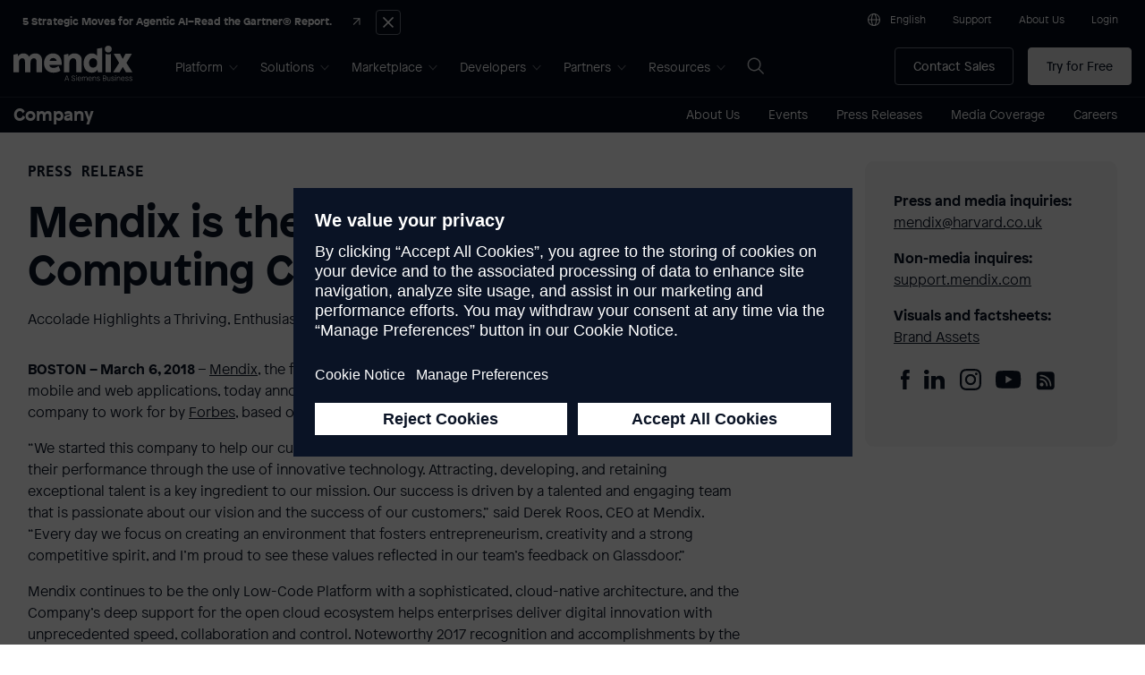

--- FILE ---
content_type: text/html; charset=UTF-8
request_url: https://www.mendix.com/press/mendix-2018-best-cloud-computing-company-work/
body_size: 31078
content:
<!DOCTYPE html>

<html lang="en-US" prefix="og: https://ogp.me/ns#">
<head>
	<meta charset="UTF-8">
	
	<title>
	Mendix is the 2018 Best Cloud Computing Company to Work For | Mendix	</title>

	<!-- favicons -->
	<link rel="icon" type="image/png" href="/favicon-96x96.png" sizes="96x96" />
	<link rel="icon" type="image/svg+xml" href="/favicon.svg" />
	<link rel="shortcut icon" href="/favicon.ico" />
	<link rel="apple-touch-icon" sizes="180x180" href="/apple-touch-icon.png" />
	<meta name="apple-mobile-web-app-title" content="Mendix" />
	<link rel="manifest" href="/site.webmanifest" />

	<meta name="google" content="nositelinkssearchbox">
	<meta name="baidu-site-verification" content="lX6VpqzBv6" />
	<meta name="referrer" content="always">
	<meta name="viewport" content="width=device-width,initial-scale=1.0">
	<meta id="notch" name="theme-color" content='#0a1325'>
 
		<style>img:is([sizes="auto" i], [sizes^="auto," i]) { contain-intrinsic-size: 3000px 1500px }</style>
	<link rel="alternate" hreflang="en" href="https://www.mendix.com/press/mendix-2018-best-cloud-computing-company-work/" />
<link rel="alternate" hreflang="zh-CN" href="https://www.mendix.com/zh-CN/press/mendix-2018-best-cloud-computing-company-work/" />
<link rel="alternate" hreflang="fr" href="https://www.mendix.com/fr/press/mendix-2018-best-cloud-computing-company-work/" />
<link rel="alternate" hreflang="de" href="https://www.mendix.com/de/press/mendix-2018-best-cloud-computing-company-work/" />
<link rel="alternate" hreflang="ja" href="https://www.mendix.com/ja/press/mendix-2018-best-cloud-computing-company-work/" />
<link rel="alternate" hreflang="ko" href="https://www.mendix.com/ko/press/mendix-2018-best-cloud-computing-company-work/" />

<!-- Search Engine Optimization by Rank Math PRO - https://rankmath.com/ -->
<meta name="description" content="Mendix was rated the best cloud computing company to work for by Forbes, based on employee feedback data from Glassdoor. Visit to learn why!"/>
<meta name="robots" content="follow, index, max-snippet:-1, max-video-preview:-1, max-image-preview:large"/>
<link rel="canonical" href="https://www.mendix.com/press/mendix-2018-best-cloud-computing-company-work/" />
<meta property="og:locale" content="en_US" />
<meta property="og:type" content="article" />
<meta property="og:title" content="Mendix is the 2018 Best Cloud Computing Company to Work For | Mendix" />
<meta property="og:description" content="Mendix was rated the best cloud computing company to work for by Forbes, based on employee feedback data from Glassdoor. Visit to learn why!" />
<meta property="og:url" content="https://www.mendix.com/press/mendix-2018-best-cloud-computing-company-work/" />
<meta property="og:site_name" content="Mendix" />
<meta property="article:publisher" content="https://www.facebook.com/mendixsoftware" />
<meta property="article:section" content="Uncategorized" />
<meta property="og:updated_time" content="2021-10-21T16:43:28-04:00" />
<meta property="og:image" content="https://www.mendix.com/wp-content/uploads/default-opengraph-social-media-fy26-default-opengraph-social-media-fy26.jpeg" />
<meta property="og:image:secure_url" content="https://www.mendix.com/wp-content/uploads/default-opengraph-social-media-fy26-default-opengraph-social-media-fy26.jpeg" />
<meta property="og:image:width" content="1200" />
<meta property="og:image:height" content="630" />
<meta property="og:image:alt" content="Mendix - Build better software faster" />
<meta property="og:image:type" content="image/jpeg" />
<meta name="twitter:card" content="summary_large_image" />
<meta name="twitter:title" content="Mendix is the 2018 Best Cloud Computing Company to Work For | Mendix" />
<meta name="twitter:description" content="Mendix was rated the best cloud computing company to work for by Forbes, based on employee feedback data from Glassdoor. Visit to learn why!" />
<meta name="twitter:site" content="@Mendix" />
<meta name="twitter:creator" content="@Mendix" />
<meta name="twitter:image" content="https://www.mendix.com/wp-content/uploads/default-opengraph-social-media-fy26-default-opengraph-social-media-fy26.jpeg" />
<!-- /Rank Math WordPress SEO plugin -->

<link rel='dns-prefetch' href='//cdn.jsdelivr.net' />
<link rel='dns-prefetch' href='//cdnjs.cloudflare.com' />
<link rel='dns-prefetch' href='//play.vidyard.com' />
<link rel='dns-prefetch' href='//assets.adobedtm.com' />
<link rel="preload" href="https://www.mendix.com/wp-content/themes/mendix/ui/fonts/PatronWEB-Bold.woff2" as="font" type="font/woff2" crossorigin>
<link rel="preload" href="https://www.mendix.com/wp-content/themes/mendix/ui/fonts/PatronWEB-Light.woff2" as="font" type="font/woff2" crossorigin><style media='screen'>
@font-face { 
	font-family: 'NotoMono'; 
	font-display: optional; 
	font-style: normal; 
	font-weight: 400;
	src: local('Noto Mono Regular'), local('NotoMono-Regular'),
		url('https://www.mendix.com/wp-content/themes/mendix/ui/fonts/NotoMono-Regular.woff2') format('woff2'); 
}
@font-face { 
	font-family: 'Patron'; 
	font-display: optional; 
	font-style: normal; 
	font-weight: 100;
	src: local('Patron Light'), local('PatronWEB-Light'),
		url('https://www.mendix.com/wp-content/themes/mendix/ui/fonts/PatronWEB-Light.woff2') format('woff2'); 
}
@font-face { 
	font-family: 'Patron'; 
	font-display: optional; 
	font-style: normal; 
	font-weight: 400;
	src: local('Patron Regular'), local('PatronWEB-Regular'),
		url('https://www.mendix.com/wp-content/themes/mendix/ui/fonts/PatronWEB-Regular.woff2') format('woff2'); 
}
@font-face { 
	font-family: 'Patron'; 
	font-display: optional; 
	font-style: italic; 
	font-weight: 400;
	src: local('Patron Italic'), local('PatronWEB-Italic'),
		url('https://www.mendix.com/wp-content/themes/mendix/ui/fonts/PatronWEB-Italic.woff2') format('woff2'); 
}
@font-face { 
	font-family: 'Patron'; 
	font-display: optional; 
	font-style: normal; 
	font-weight: 700;
	src: local('Patron Bold'), local('PatronWEB-Bold'),
		url('https://www.mendix.com/wp-content/themes/mendix/ui/fonts/PatronWEB-Bold.woff2') format('woff2'); 
}
body {
	font-family: "Patron", sans-serif;
}
</style><link rel="preload" href="https://www.mendix.com/wp-content/themes/mendix/ui/fonts/PatronWEB-Bold.woff2" as="font" type="font/woff2" crossorigin>
<link rel="preload" href="https://www.mendix.com/wp-content/themes/mendix/ui/fonts/PatronWEB-Light.woff2" as="font" type="font/woff2" crossorigin><style media='screen'>
@font-face { 
	font-family: 'NotoMono'; 
	font-display: optional; 
	font-style: normal; 
	font-weight: 400;
	src: local('Noto Mono Regular'), local('NotoMono-Regular'),
		url('https://www.mendix.com/wp-content/themes/mendix/ui/fonts/NotoMono-Regular.woff2') format('woff2'); 
}
@font-face { 
	font-family: 'Patron'; 
	font-display: optional; 
	font-style: normal; 
	font-weight: 100;
	src: local('Patron Light'), local('PatronWEB-Light'),
		url('https://www.mendix.com/wp-content/themes/mendix/ui/fonts/PatronWEB-Light.woff2') format('woff2'); 
}
@font-face { 
	font-family: 'Patron'; 
	font-display: optional; 
	font-style: normal; 
	font-weight: 400;
	src: local('Patron Regular'), local('PatronWEB-Regular'),
		url('https://www.mendix.com/wp-content/themes/mendix/ui/fonts/PatronWEB-Regular.woff2') format('woff2'); 
}
@font-face { 
	font-family: 'Patron'; 
	font-display: optional; 
	font-style: italic; 
	font-weight: 400;
	src: local('Patron Italic'), local('PatronWEB-Italic'),
		url('https://www.mendix.com/wp-content/themes/mendix/ui/fonts/PatronWEB-Italic.woff2') format('woff2'); 
}
@font-face { 
	font-family: 'Patron'; 
	font-display: optional; 
	font-style: normal; 
	font-weight: 700;
	src: local('Patron Bold'), local('PatronWEB-Bold'),
		url('https://www.mendix.com/wp-content/themes/mendix/ui/fonts/PatronWEB-Bold.woff2') format('woff2'); 
}
body {
	font-family: "Patron", sans-serif;
}
</style><link rel='stylesheet' id='mendix-openid-client-css-css' href='https://www.mendix.com/wp-content/plugins/mendix-openid-client/styles.css?ver=1758036547' type='text/css' media='all' />
<style id='outermost-icon-block-style-inline-css' type='text/css'>
.wp-block-outermost-icon-block{display:flex;line-height:0}.wp-block-outermost-icon-block.has-border-color{border:none}.wp-block-outermost-icon-block .has-icon-color svg,.wp-block-outermost-icon-block.has-icon-color svg{color:currentColor}.wp-block-outermost-icon-block .has-icon-color:not(.has-no-icon-fill-color) svg,.wp-block-outermost-icon-block.has-icon-color:not(.has-no-icon-fill-color) svg{fill:currentColor}.wp-block-outermost-icon-block .icon-container{box-sizing:border-box}.wp-block-outermost-icon-block a,.wp-block-outermost-icon-block svg{height:100%;transition:transform .1s ease-in-out;width:100%}.wp-block-outermost-icon-block a:hover{transform:scale(1.1)}.wp-block-outermost-icon-block svg{transform:rotate(var(--outermost--icon-block--transform-rotate,0deg)) scaleX(var(--outermost--icon-block--transform-scale-x,1)) scaleY(var(--outermost--icon-block--transform-scale-y,1))}.wp-block-outermost-icon-block .rotate-90,.wp-block-outermost-icon-block.rotate-90{--outermost--icon-block--transform-rotate:90deg}.wp-block-outermost-icon-block .rotate-180,.wp-block-outermost-icon-block.rotate-180{--outermost--icon-block--transform-rotate:180deg}.wp-block-outermost-icon-block .rotate-270,.wp-block-outermost-icon-block.rotate-270{--outermost--icon-block--transform-rotate:270deg}.wp-block-outermost-icon-block .flip-horizontal,.wp-block-outermost-icon-block.flip-horizontal{--outermost--icon-block--transform-scale-x:-1}.wp-block-outermost-icon-block .flip-vertical,.wp-block-outermost-icon-block.flip-vertical{--outermost--icon-block--transform-scale-y:-1}.wp-block-outermost-icon-block .flip-vertical.flip-horizontal,.wp-block-outermost-icon-block.flip-vertical.flip-horizontal{--outermost--icon-block--transform-scale-x:-1;--outermost--icon-block--transform-scale-y:-1}

</style>
<style id='mendix-cta-style-inline-css' type='text/css'>
.wp-block-mendix-cta {
    pointer-events: auto;
    -webkit-text-decoration: underline;
    text-decoration: underline;
    text-decoration-thickness: 1px;
    text-underline-offset: .5em;
}

.wp-block-mendix-cta.has-text-color {
  color: inherit;
}
</style>
<style id='mendix-icon-button-style-inline-css' type='text/css'>
/* Wrapper */
.wp-block-mendix-icon-button {
    display: block;
    max-width: fit-content!important;
    border-radius: 0.286em;
}

/* Centering when aligncenter is applied to wrapper */
.wp-block-mendix-icon-button.aligncenter {
    text-align: center;
}

/* Actual clickable button */
.wp-block-mendix-icon-button__link {
    display: inline-flex;
    align-items: center;
    border-radius: .286em;
    font-size: .875rem;
    font-weight: 400;
    line-height: 20px;
    padding: .714em 1.429em;
    text-decoration: none;
    border: none;
    transition: 0.3s ease;
}

/* Hover */
.wp-block-mendix-icon-button__link:hover {
    filter: brightness(1.10);
}

/* Icon wrapper */
.wp-block-mendix-icon-button__icon-wrapper {
    display: inline-flex;
    max-width: 25px;
}

.wp-block-mendix-icon-button__icon {
    pointer-events: none;
}

.wp-block-mendix-icon-button__icon-wrapper svg,
.wp-block-mendix-icon-button__icon-img {
    max-height: 21px;
    display: block;
}

.wp-block-mendix-icon-button__icon-wrapper--left {
    margin-right: 0.5rem;
}

.wp-block-mendix-icon-button__icon-wrapper--right {
    margin-left: 0.5rem;
}

.wp-block-mendix-icon-button__icon-wrapper svg * {
    stroke: currentColor;
    fill: currentColor;
}
</style>
<style id='wp-block-library-theme-inline-css' type='text/css'>
.wp-block-audio :where(figcaption){color:#555;font-size:13px;text-align:center}.is-dark-theme .wp-block-audio :where(figcaption){color:#ffffffa6}.wp-block-audio{margin:0 0 1em}.wp-block-code{border:1px solid #ccc;border-radius:4px;font-family:Menlo,Consolas,monaco,monospace;padding:.8em 1em}.wp-block-embed :where(figcaption){color:#555;font-size:13px;text-align:center}.is-dark-theme .wp-block-embed :where(figcaption){color:#ffffffa6}.wp-block-embed{margin:0 0 1em}.blocks-gallery-caption{color:#555;font-size:13px;text-align:center}.is-dark-theme .blocks-gallery-caption{color:#ffffffa6}:root :where(.wp-block-image figcaption){color:#555;font-size:13px;text-align:center}.is-dark-theme :root :where(.wp-block-image figcaption){color:#ffffffa6}.wp-block-image{margin:0 0 1em}.wp-block-pullquote{border-bottom:4px solid;border-top:4px solid;color:currentColor;margin-bottom:1.75em}.wp-block-pullquote cite,.wp-block-pullquote footer,.wp-block-pullquote__citation{color:currentColor;font-size:.8125em;font-style:normal;text-transform:uppercase}.wp-block-quote{border-left:.25em solid;margin:0 0 1.75em;padding-left:1em}.wp-block-quote cite,.wp-block-quote footer{color:currentColor;font-size:.8125em;font-style:normal;position:relative}.wp-block-quote:where(.has-text-align-right){border-left:none;border-right:.25em solid;padding-left:0;padding-right:1em}.wp-block-quote:where(.has-text-align-center){border:none;padding-left:0}.wp-block-quote.is-large,.wp-block-quote.is-style-large,.wp-block-quote:where(.is-style-plain){border:none}.wp-block-search .wp-block-search__label{font-weight:700}.wp-block-search__button{border:1px solid #ccc;padding:.375em .625em}:where(.wp-block-group.has-background){padding:1.25em 2.375em}.wp-block-separator.has-css-opacity{opacity:.4}.wp-block-separator{border:none;border-bottom:2px solid;margin-left:auto;margin-right:auto}.wp-block-separator.has-alpha-channel-opacity{opacity:1}.wp-block-separator:not(.is-style-wide):not(.is-style-dots){width:100px}.wp-block-separator.has-background:not(.is-style-dots){border-bottom:none;height:1px}.wp-block-separator.has-background:not(.is-style-wide):not(.is-style-dots){height:2px}.wp-block-table{margin:0 0 1em}.wp-block-table td,.wp-block-table th{word-break:normal}.wp-block-table :where(figcaption){color:#555;font-size:13px;text-align:center}.is-dark-theme .wp-block-table :where(figcaption){color:#ffffffa6}.wp-block-video :where(figcaption){color:#555;font-size:13px;text-align:center}.is-dark-theme .wp-block-video :where(figcaption){color:#ffffffa6}.wp-block-video{margin:0 0 1em}:root :where(.wp-block-template-part.has-background){margin-bottom:0;margin-top:0;padding:1.25em 2.375em}
</style>
<link rel='stylesheet' id='main-css' href='https://www.mendix.com/wp-content/themes/mendix/ui/css/style.css?ver=1767633028' type='text/css' media='screen' />
<link rel='stylesheet' id='print-css' href='https://www.mendix.com/wp-content/themes/mendix/ui/css/print.css?ver=1758035594' type='text/css' media='print' />
<script type="text/javascript" src="https://www.mendix.com/wp-content/plugins/stop-user-enumeration/frontend/js/frontend.js?ver=1.7.7" id="stop-user-enumeration-js" defer="defer" data-wp-strategy="defer"></script>
<script type="text/javascript" src="https://www.mendix.com/wp-includes/js/jquery/jquery.min.js?ver=3.7.1" id="jquery-core-js"></script>
<script type="text/javascript" src="https://www.mendix.com/wp-includes/js/jquery/jquery-migrate.min.js?ver=3.4.1" id="jquery-migrate-js"></script>
<script type="text/javascript" src="https://assets.adobedtm.com/5dfc7d97c6fb/f76097206fad/launch-a8be6e5af390.min.js" id="adobe-launch-js" async="async" data-wp-strategy="async"></script>
<link rel="https://api.w.org/" href="https://www.mendix.com/wp-json/" /><link rel="alternate" title="JSON" type="application/json" href="https://www.mendix.com/wp-json/wp/v2/press_release/39710" /><link rel='shortlink' href='https://www.mendix.com/?p=39710' />
	<script data-usercentrics="Optimizely" type="text/plain" src="https://cdn.optimizely.com/js/27269680029.js?ver=6.8.1" id="optimizely-js"></script>
		<link rel="preconnect" href="https://play.vidyard.com" crossorigin>
	<link rel="preconnect" href="https://cdn.vidyard.com" crossorigin>
	<link rel="preconnect" href="https://api.vidyard.com" crossorigin>
		<!-- Google Tag Manager with Consent Mode v2 -->
	<script>
		// Initialize dataLayer
		window.dataLayer = window.dataLayer || [];
		function gtag(){dataLayer.push(arguments);}

		// Set default consent state (denied until user consents)
		gtag('consent', 'default', {
			'ad_storage': 'denied',
			'ad_user_data': 'denied',
			'ad_personalization': 'denied',
			'analytics_storage': 'denied',
			'functionality_storage': 'denied',
			'personalization_storage': 'denied',
			'security_storage': 'granted' // Security cookies always allowed
		});

		// Load Google Tag Manager
		(function(w,d,s,l,i){w[l]=w[l]||[];w[l].push({'gtm.start':
		new Date().getTime(),event:'gtm.js'});var f=d.getElementsByTagName(s)[0],
		j=d.createElement(s),dl=l!='dataLayer'?'&l='+l:'';j.async=true;j.src=
		'https://www.googletagmanager.com/gtm.js?id='+i+dl;f.parentNode.insertBefore(j,f);
		})(window,document,'script','dataLayer','GTM-QJG4');
	</script>
	<!-- End Google Tag Manager -->
	<meta name="generator" content="speculation-rules 1.6.0">

	<script type="speculationrules">
	{
		"prerender": [
		{
			"urls": [
			"/pricing/",
			"/platform/",
			"/company/",
			"/platform/ide/",
			"/platform/ai/",
			"/low-code-guide/"
			],
			"eagerness": "moderate"
		}
		]
	}
	</script>
	</head>
<body id="top" class="wp-singular press_release-template-default single single-press_release postid-39710 wp-theme-mendix header- chrome">

	<h1 class="show-for-sr">Mendix is the 2018 Best Cloud Computing Company to Work For | Mendix</h1>
	
	<div class="screen-reader-shortcut skip-header">
		<div class="grid-container">
			<a href="#content">Skip to main content</a>
		</div>
	</div>
	
		<!-- Google Tag Manager (noscript) -->
	<noscript>
		<iframe 
			src="https://www.googletagmanager.com/ns.html?id=GTM-QJG4"
			height="0" 
			width="0" 
			style="display:none;visibility:hidden">
		</iframe>
	</noscript>
	<!-- End Google Tag Manager (noscript) -->
		
		<aside id="mx-announcement"
		data-post-id="251510"
		class="mxann theme-midnight post-251510 announcement type-announcement status-publish hentry page"		>
		<div class="mxann__center">
			<h2><a 
				id="mxann__a" 
				class="mxann__a"
				href="https://www.mendix.com/resources/future-of-agentic-ai-in-enterprise-applications/"
				data-event="announcement-gartner-agentic-ai"
				>
				<span class="mxann__headline">5 Strategic Moves for Agentic AI–Read the Gartner® Report.</span>
				<span class="mxann__title">
										<svg class="arrow" fill="none" width="11" height="12" viewBox="0 0 11 12" xmlns="http://www.w3.org/2000/svg"><g stroke="currentColor" stroke-miterlimit="10"><path d="m10 6h-10.0000003"/><path d="m5 11 5-5-5-5"/></g></svg>
				</span>
			</a></h2>
			<button class="button secondary close-button">
	<span class="show-for-sr">Close Announcement</span>
	<span aria-hidden="true" style="display: flex; align-items: center; justify-content: center;">
		<svg width="24" height="24" viewBox="0 0 24 24" fill="none" xmlns="http://www.w3.org/2000/svg">
			<path d="M3.75 3.75L20.25 20.25" stroke="currentColor" stroke-width="2.5" stroke-miterlimit="10"/>
			<path d="M3.75 20.25L20.25 3.75" stroke="currentColor" stroke-width="2.5" stroke-miterlimit="10"/>
		</svg>
	</span>
</button>
			</h2>
			
		</div>
	</aside>
	<script>
	// Handling of cookie JS is done immediately to show/hide the announcment without 
	// a layout shift as would be the case if this was in an external JS file
	(function(){
		/**
		 * Get the value of a cookie
		 * Source: https://gist.github.com/wpsmith/6cf23551dd140fb72ae7
		 * @param  {String} name  The name of the cookie
		 * @return {String}       The cookie value
		 */
		const cookie = (function  (name) {
			const cookieName = 'mx_announcement_251510';
			const parts = `; ${document.cookie}`.split(`; ${cookieName}=`);
			if (parts.length === 2){
				return parts.pop().split(';').shift();
			}
		})();
		
		if (cookie) {
			document.documentElement.style.setProperty('--height-announcement', '0px');
			document.getElementById('mx-announcement').remove();
		} else {
			document.documentElement.style.setProperty('--height-announcement', '40px');
			document.getElementById('mx-announcement').classList.add('is-active');
		}
	})();
	</script>
	<div id="mx10-header-sticky" class="sticky theme-midnight">
	<header id="mx10-header" 
		class="full"
		>
		<div id="mx10-header__contents" class="grid-container fluid">
			
			<div id="mx10-header__row1" class="show-for-large x-small">
				<ul class="grid-x grid-padding-x align-right align-middle">
					<li class="cell shrink"><button class="language-select-button" aria-label="Choose content language" aria-controls="language-select__heading" aria-expanded="false" aria-haspopup="dialog" data-open="language-select">
	<svg class="globe" width="24" height="24" viewBox="0 0 24 24" fill="none" xmlns="http://www.w3.org/2000/svg">
		<path d="M12 1.5C6.3075 1.5 1.5 6.375 1.5 12.1425C1.5 17.91 6.21 22.5 12 22.5C17.79 22.5 22.5 17.85 22.5 12.1425C22.5 6.435 17.6925 1.5 12 1.5ZM20.955 11.25H16.635C16.53 8.2875 15.8925 5.34 14.775 3.4725C18.075 4.5975 20.595 7.6575 20.955 11.25ZM15.135 11.25H8.865C9.0375 6.4725 10.5975 3 12 3C13.4025 3 14.955 6.4725 15.135 11.25ZM9.225 3.4725C8.1075 5.34 7.47 8.295 7.365 11.25H3.045C3.405 7.65 5.925 4.5975 9.225 3.4725ZM3.03 12.75H7.365C7.44 16.0425 8.145 18.825 9.24 20.565C5.8125 19.47 3.2925 16.4175 3.0375 12.75H3.03ZM8.8575 12.75H15.135C15.015 17.64 13.425 21 12 21C10.575 21 8.985 17.64 8.865 12.75H8.8575ZM14.76 20.565C15.8475 18.825 16.5525 16.035 16.635 12.75H20.97C20.715 16.4175 18.1875 19.4775 14.7675 20.565H14.76Z" fill="currentColor"/>
	</svg>
	<span class="current-lang show-for-large">
		English	</span>
</button>
					<li class="cell shrink contact-sales"><a href="https://www.mendix.com/contact-us/#contactform" title="Contact Sales">Contact Sales</a>					<li class="cell shrink"><a href="https://support.mendix.com/" title="Support">Support</a>					<li class="cell shrink"><a href="https://www.mendix.com/company/" title="About Us">About Us</a>					<li class="cell shrink"><a href="https://login.mendix.com/oauth/authorize?client_id=f7c27af0-1b56-41f8-ab0c-c6fc84eebdc9&#038;response_type=code&#038;scope=openid%20email%20profile&#038;redirect_uri=https://www.mendix.com/openid-connect-authorize&#038;state=eyJub25jZSI6IjY0ZWQ4OTc5MmYiLCJyZXR1cm5UbyI6IlwvcHJlc3NcL21lbmRpeC0yMDE4LWJlc3QtY2xvdWQtY29tcHV0aW5nLWNvbXBhbnktd29ya1wvIn0" class="openid-login-button" role="button" tabindex="0">Login</a>
<div class="mxoc-user__container" style="display: none;">

	<!-- Desktop Version (visible on large screens) -->
	<button id="mxoc-user__open-menu" type="button" data-toggle="mxoc-user-menu" class="show-for-large" aria-describedby="mxoc-user__menu-description">
		<img data-mx-session-avatar 
			style="border-radius: 50%;" 
			width="24" 
			height="24" 
			src="" 
			alt="Profile Picture" 
		/>
	</button>

	<span id="mxoc-user__menu-description" class="show-for-sr">
		This button opens the user menu.
	</span>

	<aside style="height: 100%;" id="mxoc-user-menu" aria-labelledby="mxoc-user__open-menu" class="dropdown-pane bottom theme-midnight pt2 pb1 ph1 grid-container grid-y show-for-large" data-dropdown data-position="bottom" data-alignment="right">
		<div class="theme-midnight">
			<div class="cell text-center">
				<img data-mx-session-avatar style="border-radius: 50%;" width="64" height="64" src="" />
			</div>

			<div class="cell pt1 text-center">
				<h4 data-mx-session-name></h4>
			</div>

			<div class="grid-container grid-x align-center mv1">
				<div class="border-top cell small-12"></div>
			</div>

			<div class="grid-container">

				<a class="mxoc-user__dashboard cell grid-x align-middle mt1 button hollow" href="https://home.mendix.com">
					<!-- Icon -->
					<svg class="mr1" width="24" height="24" viewBox="0 0 24 24" fill="none" xmlns="http://www.w3.org/2000/svg">
						<path fill-rule="evenodd" clip-rule="evenodd" d="M20.8804 8.6401H2.16043V7.2001H20.8804V8.6401Z" fill="white"/>
						<path fill-rule="evenodd" clip-rule="evenodd" d="M1.44043 5.0401C1.44043 4.24481 2.08514 3.6001 2.88043 3.6001H20.1604C20.9557 3.6001 21.6004 4.24481 21.6004 5.0401V18.0001C21.6004 18.7954 20.9557 19.4401 20.1604 19.4401H2.88043C2.08514 19.4401 1.44043 18.7954 1.44043 18.0001V5.0401ZM20.1604 5.0401H2.88043V18.0001H20.1604V5.0401Z" fill="white"/>
						<path fill-rule="evenodd" clip-rule="evenodd" d="M18.7204 12.9601V16.5601H17.2804V12.9601H18.7204Z" fill="white"/>
						<path fill-rule="evenodd" clip-rule="evenodd" d="M15.8404 11.5201V16.5601H14.4004V11.5201H15.8404Z" fill="white"/>
						<path fill-rule="evenodd" clip-rule="evenodd" d="M12.9604 15.1201V16.5601H11.5204V15.1201H12.9604Z" fill="white"/>
						<path fill-rule="evenodd" clip-rule="evenodd" d="M7.56043 15.1201C8.55454 15.1201 9.36043 14.3142 9.36043 13.3201C9.36043 12.326 8.55454 11.5201 7.56043 11.5201C6.56632 11.5201 5.76043 12.326 5.76043 13.3201C5.76043 14.3142 6.56632 15.1201 7.56043 15.1201ZM7.56043 16.5601C9.34983 16.5601 10.8004 15.1095 10.8004 13.3201C10.8004 11.5307 9.34983 10.0801 7.56043 10.0801C5.77103 10.0801 4.32043 11.5307 4.32043 13.3201C4.32043 15.1095 5.77103 16.5601 7.56043 16.5601Z" fill="white"/>
						<path d="M10.8004 13.3201C10.8004 12.8946 10.7166 12.4733 10.5538 12.0802C10.391 11.6871 10.1523 11.3299 9.85146 11.0291C9.55059 10.7282 9.19342 10.4896 8.80032 10.3267C8.40723 10.1639 7.98591 10.0801 7.56043 10.0801V13.3201H10.8004Z" fill="white"/>
					</svg>
					Mendix Portal
				</a>

				<a class="mxoc-user__profile cell grid-x align-middle mv1 button hollow" href="https://developerprofiles.mendix.com/link/dashboard">
					<!-- Icon -->
					<svg class="mr1" width="24" height="24" viewBox="0 0 24 24" fill="none" xmlns="http://www.w3.org/2000/svg">
						<path fill-rule="evenodd" clip-rule="evenodd" d="M10.7996 10.8002H12.2396C13.8308 10.8002 15.1196 9.51136 15.1196 7.92016V5.04016C15.1196 3.44896 13.8308 2.16016 12.2396 2.16016H10.7996C9.20841 2.16016 7.91961 3.44896 7.91961 5.04016V7.92016C7.91961 9.51136 9.20841 10.8002 10.7996 10.8002ZM9.35961 5.04016C9.35961 4.24816 10.0076 3.60016 10.7996 3.60016H12.2396C13.0316 3.60016 13.6796 4.24816 13.6796 5.04016V7.92016C13.6796 8.71216 13.0316 9.36016 12.2396 9.36016H10.7996C10.0076 9.36016 9.35961 8.71216 9.35961 7.92016V5.04016Z" fill="white"/>
						<path fill-rule="evenodd" clip-rule="evenodd" d="M3.59961 20.8802H19.4396V17.2802C19.4396 14.501 17.1788 12.2402 14.3996 12.2402H8.63961C5.86041 12.2402 3.59961 14.501 3.59961 17.2802V20.8802ZM17.9996 19.4402H5.03961V17.2802C5.03961 15.293 6.65241 13.6802 8.63961 13.6802H14.3996C16.3868 13.6802 17.9996 15.293 17.9996 17.2802V19.4402Z" fill="white"/>
					</svg>
					View Profile
				</a>
				
				<form class="mxoc-user__logout" method="post">
					<button class="cell grid-x align-middle button hollow" type="submit" name="logout">
						<!-- Icon -->
						<svg class="mr1" width="24" height="24" viewBox="0 0 24 24" fill="none" xmlns="http://www.w3.org/2000/svg">
							<path d="M7.56043 14.4001C8.1569 14.4001 8.64043 13.9165 8.64043 13.3201C8.64043 12.7236 8.1569 12.2401 7.56043 12.2401C6.96396 12.2401 6.48043 12.7236 6.48043 13.3201C6.48043 13.9165 6.96396 14.4001 7.56043 14.4001Z" fill="white"/>
							<path fill-rule="evenodd" clip-rule="evenodd" d="M10.9516 21.2977C10.6996 21.4993 10.39 21.6001 10.0804 21.6001C9.96523 21.6001 9.84283 21.5857 9.72763 21.5569L2.52763 19.7137C1.88683 19.5481 1.44043 18.9721 1.44043 18.3169V4.72327C1.44043 4.06087 1.88683 3.49207 2.52763 3.32647L9.72763 1.48327C10.1524 1.37527 10.606 1.46887 10.9588 1.74247C11.3116 2.01607 11.5204 2.43367 11.5204 2.88007H17.2732C18.0652 2.88007 18.7132 3.52807 18.7132 4.32007V5.76007H17.2732V4.32007H11.5132V18.7201H17.2732V17.2801H18.7132V18.7201C18.7132 19.5121 18.0652 20.1601 17.2732 20.1601H11.5132C11.506 20.6065 11.3044 21.0241 10.9516 21.2977ZM10.0804 2.90167L2.88043 4.72327V18.3241L10.0804 20.1601V2.90167Z" fill="white"/>
							<path d="M18.5116 14.9113L21.8956 11.5201L18.5116 8.1289L17.4892 9.1513L19.1452 10.8001H12.9604V12.2401H19.1452L17.4892 13.8889L18.5116 14.9113Z" fill="white"/>
						</svg>
						<div class="white">Log out</div>
					</button>
				</form>
			</div>
		</div>
	</aside>

	<!-- Mobile Version (visible on medium and small screens) -->
	<div class="hide-for-large theme-twilight pa1 br1">
		<div class="cell text-center">
			<img alt="Profile Picture" data-mx-session-avatar style="border-radius: 50%;" width="48" height="48" src="" />
		</div>

		<div class="cell pt1 text-center">
			<h4 data-mx-session-name></h4>
		</div>

		<div class="grid-container grid-x align-center mt1">
			<div class="border-top cell small-12"></div>
		</div>

		<div class="grid-container">
			<a class="mxoc-user__dashboard cell grid-x align-middle mt1 button hollow" href="https://home.mendix.com">
				<!-- Dashboard Icon -->
				<svg aria-hidden="true" focusable="false" class="mr1" width="24" height="24" viewBox="0 0 24 24" fill="none" xmlns="http://www.w3.org/2000/svg">
					<path fill-rule="evenodd" clip-rule="evenodd" d="M20.8804 8.6401H2.16043V7.2001H20.8804V8.6401Z" fill="white"/>
					<path fill-rule="evenodd" clip-rule="evenodd" d="M1.44043 5.0401C1.44043 4.24481 2.08514 3.6001 2.88043 3.6001H20.1604C20.9557 3.6001 21.6004 4.24481 21.6004 5.0401V18.0001C21.6004 18.7954 20.9557 19.4401 20.1604 19.4401H2.88043C2.08514 19.4401 1.44043 18.7954 1.44043 18.0001V5.0401ZM20.1604 5.0401H2.88043V18.0001H20.1604V5.0401Z" fill="white"/>
					<path fill-rule="evenodd" clip-rule="evenodd" d="M18.7204 12.9601V16.5601H17.2804V12.9601H18.7204Z" fill="white"/>
					<path fill-rule="evenodd" clip-rule="evenodd" d="M15.8404 11.5201V16.5601H14.4004V11.5201H15.8404Z" fill="white"/>
					<path fill-rule="evenodd" clip-rule="evenodd" d="M12.9604 15.1201V16.5601H11.5204V15.1201H12.9604Z" fill="white"/>
					<path fill-rule="evenodd" clip-rule="evenodd" d="M7.56043 15.1201C8.55454 15.1201 9.36043 14.3142 9.36043 13.3201C9.36043 12.326 8.55454 11.5201 7.56043 11.5201C6.56632 11.5201 5.76043 12.326 5.76043 13.3201C5.76043 14.3142 6.56632 15.1201 7.56043 15.1201ZM7.56043 16.5601C9.34983 16.5601 10.8004 15.1095 10.8004 13.3201C10.8004 11.5307 9.34983 10.0801 7.56043 10.0801C5.77103 10.0801 4.32043 11.5307 4.32043 13.3201C4.32043 15.1095 5.77103 16.5601 7.56043 16.5601Z" fill="white"/>
					<path d="M10.8004 13.3201C10.8004 12.8946 10.7166 12.4733 10.5538 12.0802C10.391 11.6871 10.1523 11.3299 9.85146 11.0291C9.55059 10.7282 9.19342 10.4896 8.80032 10.3267C8.40723 10.1639 7.98591 10.0801 7.56043 10.0801V13.3201H10.8004Z" fill="white"/>
				</svg>
				Mendix Dashboard
			</a>

			<a class="mxoc-user__profile cell grid-x align-middle mv1 button hollow" href="https://developerprofiles.mendix.com/link/dashboard">
				<!-- Profile Icon -->
				<svg aria-hidden="true" focusable="false" class="mr1" width="24" height="24" viewBox="0 0 24 24" fill="none" xmlns="http://www.w3.org/2000/svg">
					<path fill-rule="evenodd" clip-rule="evenodd" d="M10.7996 10.8002H12.2396C13.8308 10.8002 15.1196 9.51136 15.1196 7.92016V5.04016C15.1196 3.44896 13.8308 2.16016 12.2396 2.16016H10.7996C9.20841 2.16016 7.91961 3.44896 7.91961 5.04016V7.92016C7.91961 9.51136 9.20841 10.8002 10.7996 10.8002ZM9.35961 5.04016C9.35961 4.24816 10.0076 3.60016 10.7996 3.60016H12.2396C13.0316 3.60016 13.6796 4.24816 13.6796 5.04016V7.92016C13.6796 8.71216 13.0316 9.36016 12.2396 9.36016H10.7996C10.0076 9.36016 9.35961 8.71216 9.35961 7.92016V5.04016Z" fill="white"/>
					<path fill-rule="evenodd" clip-rule="evenodd" d="M3.59961 20.8802H19.4396V17.2802C19.4396 14.501 17.1788 12.2402 14.3996 12.2402H8.63961C5.86041 12.2402 3.59961 14.501 3.59961 17.2802V20.8802ZM17.9996 19.4402H5.03961V17.2802C5.03961 15.293 6.65241 13.6802 8.63961 13.6802H14.3996C16.3868 13.6802 17.9996 15.293 17.9996 17.2802V19.4402Z" fill="white"/>
				</svg>
				View Profile
			</a>
			
			<form class="mxoc-user__logout" method="post">
				<button class="cell grid-x align-middle button hollow" type="submit" name="logout">
					<!-- Logout Icon -->
					<svg aria-hidden="true" focusable="false" class="mr1" width="24" height="24" viewBox="0 0 24 24" fill="none" xmlns="http://www.w3.org/2000/svg">
						<path d="M7.56043 14.4001C8.1569 14.4001 8.64043 13.9165 8.64043 13.3201C8.64043 12.7236 8.1569 12.2401 7.56043 12.2401C6.96396 12.2401 6.48043 12.7236 6.48043 13.3201C6.48043 13.9165 6.96396 14.4001 7.56043 14.4001Z" fill="white"/>
						<path fill-rule="evenodd" clip-rule="evenodd" d="M10.9516 21.2977C10.6996 21.4993 10.39 21.6001 10.0804 21.6001C9.96523 21.6001 9.84283 21.5857 9.72763 21.5569L2.52763 19.7137C1.88683 19.5481 1.44043 18.9721 1.44043 18.3169V4.72327C1.44043 4.06087 1.88683 3.49207 2.52763 3.32647L9.72763 1.48327C10.1524 1.37527 10.606 1.46887 10.9588 1.74247C11.3116 2.01607 11.5204 2.43367 11.5204 2.88007H17.2732C18.0652 2.88007 18.7132 3.52807 18.7132 4.32007V5.76007H17.2732V4.32007H11.5132V18.7201H17.2732V17.2801H18.7132V18.7201C18.7132 19.5121 18.0652 20.1601 17.2732 20.1601H11.5132C11.506 20.6065 11.3044 21.0241 10.9516 21.2977ZM10.0804 2.90167L2.88043 4.72327V18.3241L10.0804 20.1601V2.90167Z" fill="white"/>
						<path d="M18.5116 14.9113L21.8956 11.5201L18.5116 8.1289L17.4892 9.1513L19.1452 10.8001H12.9604V12.2401H19.1452L17.4892 13.8889L18.5116 14.9113Z" fill="white"/>
					</svg>
					Log out				</button>
			</form>
		</div>
	</div>
</div>				</ul>
			</div>
			
			<div id="mx10-header__row2" class="grid-x flex-nowrap align-middle">
				
				<div class="cell shrink grid-x mr2">
					<a id="mx10-header__logo" aria-label="home" href="https://www.mendix.com"><svg width="133" height="40" viewbox="0 0 133 40" fill="none" xmlns="http://www.w3.org/2000/svg" class=" attachment-247286 logo-mendix-siemens-tagline"><path fill-rule="evenodd" clip-rule="evenodd" d="M99.0342 2.40143C99.1856 2.37419 99.325 2.49064 99.325 2.64458V29.504C99.325 29.6405 99.2144 29.7512 99.078 29.7512H94.6751C94.5564 29.7512 94.4545 29.6666 94.4324 29.55L93.9641 27.0838C93.957 27.0458 93.9237 27.0182 93.885 27.0182C93.8573 27.0182 93.8315 27.0325 93.8168 27.056C92.6303 28.9189 90.8168 30.1942 87.5408 30.1942C81.9452 30.1942 78.4248 25.7258 78.4248 19.7062C78.4248 13.502 82.1305 8.62723 87.6891 8.62723C90.1244 8.62723 92.1557 9.5793 93.307 11.1917C93.3162 11.2046 93.3311 11.2123 93.3471 11.2123C93.3741 11.2123 93.3959 11.1905 93.3959 11.1635V3.62089C93.3959 3.50131 93.4815 3.39888 93.5992 3.37774L99.0342 2.40143ZM93.6182 19.4107C93.6182 16.2717 91.8024 14.0559 89.1343 14.0559C86.4661 14.0559 84.5392 16.3086 84.5392 19.4477C84.5392 22.5868 86.3549 24.544 89.0601 24.544C91.7653 24.544 93.6182 22.7714 93.6182 19.4107Z" fill="currentColor"></path><path d="M17.5855 12.2463C17.6195 12.2463 17.6503 12.2271 17.6655 12.1966C18.6086 10.2967 20.9696 8.6272 24.4597 8.6272C30.8336 8.6272 31.9822 13.8343 31.9822 16.0132V29.504C31.9822 29.6404 31.8717 29.7511 31.735 29.7511H26.0779C25.9414 29.7511 25.8307 29.6404 25.8307 29.504V18.3397C25.8307 15.0899 24.719 14.0559 22.7921 14.0559C20.1981 14.0559 19.0493 16.2347 19.0493 19.4476V29.504C19.0493 29.6404 18.9387 29.7511 18.8022 29.7511H13.182C13.0455 29.7511 12.9349 29.6404 12.9349 29.504V18.3397C12.9349 15.0899 11.8232 14.0559 9.8962 14.0559C7.30221 14.0559 6.15344 16.2717 6.15344 19.4476V29.504C6.15344 29.6404 6.04278 29.7511 5.90628 29.7511H0.249099C0.112604 29.7511 0.00195312 29.6404 0.00195312 29.504V10.3345C0.00195312 10.2183 0.0829347 10.1178 0.196497 10.0931L4.62842 9.12808C4.77065 9.09712 4.90872 9.19511 4.92633 9.33955L5.21869 11.7351C5.22343 11.774 5.25645 11.8032 5.29562 11.8032C5.32212 11.8032 5.34694 11.7893 5.36126 11.767C6.76819 9.57694 8.76136 8.6272 11.3044 8.6272C14.4279 8.6272 16.5312 10.2251 17.5056 12.1965C17.5207 12.2269 17.5516 12.2463 17.5855 12.2463Z" fill="currentColor"></path><path fill-rule="evenodd" clip-rule="evenodd" d="M34.1997 19.5215C34.1997 12.8372 38.5725 8.6272 44.2793 8.6272C50.1344 8.6272 53.9882 13.0588 53.9882 19.6323C53.9882 20.0873 53.9688 20.8528 53.9582 21.2396C53.9545 21.373 53.845 21.4787 53.7115 21.4787H40.4643C40.3225 21.4787 40.2089 21.5984 40.2268 21.7392C40.4632 23.591 42.0963 24.8393 44.5757 24.8393C47.1975 24.8393 48.9604 23.841 50.2163 22.8954C50.2596 22.8629 50.3119 22.8451 50.3661 22.8451H50.4094C50.5115 22.8451 50.6033 22.908 50.6401 23.0034L52.4777 27.7718C52.5165 27.8727 52.4861 27.9873 52.399 28.0516C51.0763 29.0285 48.3288 30.1941 44.6869 30.1941C38.6097 30.1941 34.1997 26.3166 34.1997 19.5215ZM48.0787 17.0472C48.2263 17.0472 48.3417 16.9185 48.3125 16.7739C48.005 15.2488 46.594 13.8343 44.3904 13.8343C42.224 13.8343 40.8484 15.2134 40.481 16.7641C40.4461 16.9116 40.5623 17.0472 40.7141 17.0472H48.0787Z" fill="currentColor"></path><path d="M68.056 8.6272C65.2576 8.6272 62.9715 9.93963 61.7791 11.7676C61.7648 11.7898 61.7403 11.8032 61.7138 11.8032C61.6745 11.8032 61.6414 11.7739 61.6367 11.735L61.3444 9.33955C61.3268 9.19511 61.1887 9.09712 61.0465 9.12808L56.6146 10.0931C56.501 10.1178 56.4199 10.2183 56.4199 10.3345V29.504C56.4199 29.6404 56.5307 29.7511 56.6671 29.7511H62.3243C62.4607 29.7511 62.5715 29.6404 62.5715 29.504V19.4476C62.5715 15.8285 64.7579 14.0559 66.9071 14.0559C68.76 14.0559 70.1682 15.2746 70.1682 17.7119V29.504C70.1682 29.6404 70.2789 29.7511 70.4154 29.7511H76.0725C76.209 29.7511 76.3196 29.6404 76.3196 29.504V15.9024C76.3196 11.9509 73.6516 8.6272 68.056 8.6272Z" fill="currentColor"></path><path d="M102.969 9.49406C102.969 9.30247 103.179 9.18198 103.351 9.26538C104.116 9.63477 105.024 9.83811 106.067 9.83811C107.068 9.83811 107.946 9.65039 108.691 9.30808C108.863 9.22908 109.068 9.34975 109.068 9.53896V29.4933C109.068 29.6297 108.958 29.7404 108.821 29.7404H103.201C103.065 29.7404 102.954 29.6297 102.954 29.4931L102.969 9.49406Z" fill="currentColor"></path><path d="M132.017 9.05396C132.209 9.05396 132.328 9.26304 132.229 9.42772L126.417 19.1522C126.369 19.2326 126.37 19.3334 126.421 19.4123L132.802 29.3542C132.907 29.5186 132.789 29.7347 132.594 29.7347H125.96C125.873 29.7347 125.792 29.6885 125.748 29.6136L122.475 24.0895C122.379 23.9279 122.145 23.9279 122.049 24.0895L118.776 29.6136C118.732 29.6885 118.651 29.7347 118.564 29.7347H111.931C111.735 29.7347 111.617 29.5186 111.723 29.3542L118.103 19.4123C118.154 19.3334 118.155 19.2326 118.107 19.1522L112.295 9.42772C112.196 9.26304 112.315 9.05396 112.507 9.05396H119.074C119.166 9.05396 119.25 9.10485 119.293 9.1861L122.043 14.42C122.136 14.5962 122.388 14.5962 122.481 14.42L125.231 9.1861C125.274 9.10485 125.358 9.05396 125.45 9.05396H132.017Z" fill="currentColor"></path><path d="M102.213 3.82055C102.213 1.56783 103.584 0.0537109 106.067 0.0537109C108.55 0.0537109 109.921 1.56783 109.921 3.82055C109.921 6.03634 108.55 7.66125 106.067 7.66125C103.584 7.66125 102.213 6.03634 102.213 3.82055Z" fill="currentColor"></path><path d="M62.2516 39.2824L60.217 33.5186H59.245L57.2104 39.2824H57.9106L58.5119 37.5205H60.9501L61.5514 39.2824H62.2516ZM59.7146 34.0457H59.7393L60.7688 36.9604H58.6848L59.7146 34.0457Z" fill="currentColor"></path><path d="M66.8491 33.4199C65.7619 33.4199 65.0699 34.0868 65.0699 34.9679C65.0699 35.8324 65.6878 36.2607 66.808 36.5736C67.9612 36.8947 68.4801 37.1087 68.4801 37.7592C68.4801 38.3769 68.0517 38.7637 67.1539 38.7637C66.2643 38.7637 65.6136 38.1626 65.2264 37.5781H65.1935L64.8311 38.1873C65.1935 38.7473 66.0502 39.3813 67.1705 39.3813C68.3813 39.3813 69.1309 38.7884 69.1309 37.7427C69.1309 36.7299 68.3565 36.3759 67.2692 36.0712C66.0089 35.7172 65.7288 35.4866 65.7288 34.9513C65.7288 34.4656 66.0913 34.021 66.8656 34.021C67.5577 34.021 68.1259 34.4904 68.4636 35.0583H68.4965L68.859 34.482C68.513 33.9387 67.7881 33.4199 66.8491 33.4199Z" fill="currentColor"></path><path d="M70.4366 33.0576C70.1154 33.0576 69.9424 33.2551 69.9424 33.5517C69.9424 33.8399 70.1154 34.0374 70.4366 34.0374C70.758 34.0374 70.9309 33.8399 70.9309 33.5517C70.9309 33.2551 70.758 33.0576 70.4366 33.0576ZM70.7496 39.2825V34.6715H70.132V39.2825H70.7496Z" fill="currentColor"></path><path d="M73.8102 34.5725C72.6817 34.5725 71.7427 35.5606 71.7427 36.9603C71.7427 38.3683 72.4592 39.3812 73.8678 39.3812C74.634 39.3812 75.3092 39.0025 75.6553 38.5084L75.3423 37.9321H75.3176C75.0788 38.3026 74.6009 38.7966 73.8596 38.7966C72.97 38.7966 72.4016 38.1461 72.3521 37.1827H75.7953C75.7953 37.1827 75.8035 37.0344 75.8035 36.9109C75.8035 35.4618 74.9386 34.5725 73.8102 34.5725ZM73.8102 35.1323C74.5514 35.1323 75.1282 35.6429 75.1858 36.6392H72.3769C72.4592 35.7828 73.0276 35.1323 73.8102 35.1323Z" fill="currentColor"></path><path d="M81.3061 34.5725C80.6141 34.5725 80.1445 34.9265 79.9223 35.3548H79.8975C79.741 34.9265 79.3207 34.5725 78.7031 34.5725C78.0771 34.5725 77.6733 34.8525 77.4263 35.2806H77.4098L77.3356 34.6714H76.8003V39.2823H77.4181V36.6392C77.4181 35.684 77.9124 35.1323 78.5466 35.1323C79.0737 35.1323 79.4033 35.4289 79.4033 36.2275V39.2823H80.0209V36.6392C80.0209 35.6511 80.5317 35.1323 81.1578 35.1323C81.6931 35.1323 82.0226 35.4289 82.0226 36.2275V39.2823H82.6405V35.9969C82.6405 35.0995 82.1379 34.5725 81.3061 34.5725Z" fill="currentColor"></path><path d="M85.627 34.5725C84.4986 34.5725 83.5596 35.5606 83.5596 36.9603C83.5596 38.3683 84.2763 39.3812 85.6849 39.3812C86.4509 39.3812 87.1263 39.0025 87.4722 38.5084L87.1592 37.9321H87.1345C86.8957 38.3026 86.418 38.7966 85.6765 38.7966C84.7869 38.7966 84.2187 38.1461 84.1693 37.1827H87.6122C87.6122 37.1827 87.6206 37.0344 87.6206 36.9109C87.6206 35.4618 86.7557 34.5725 85.627 34.5725ZM85.627 35.1323C86.3685 35.1323 86.9451 35.6429 87.0027 36.6392H84.194C84.2763 35.7828 84.8445 35.1323 85.627 35.1323Z" fill="currentColor"></path><path d="M90.7012 34.5725C90.0341 34.5725 89.5399 34.8772 89.2516 35.3053H89.2269L89.1527 34.6714H88.6172V39.2823H89.235V36.8122C89.235 35.7912 89.8116 35.1323 90.586 35.1323C91.2944 35.1323 91.6568 35.5853 91.6568 36.3923V39.2823H92.2745V36.2687C92.2745 35.3219 91.7473 34.5725 90.7012 34.5725Z" fill="currentColor"></path><path d="M94.8601 34.5725C93.8798 34.5725 93.3527 35.1983 93.3527 35.8323C93.3527 36.5157 93.7727 36.8862 94.8107 37.1498C96.0051 37.4544 96.1616 37.7097 96.1616 38.1049C96.1616 38.4672 95.8568 38.8048 95.1402 38.8048C94.4319 38.8048 93.9045 38.3767 93.5668 37.8167H93.5421L93.188 38.352C93.4845 38.8624 94.2341 39.3812 95.165 39.3812C96.0956 39.3812 96.7711 38.8624 96.7711 38.1049C96.7711 37.3555 96.3263 36.9687 95.2307 36.6805C94.1023 36.3839 93.9623 36.1533 93.9623 35.8241C93.9623 35.5112 94.2175 35.1323 94.8519 35.1323C95.5109 35.1323 95.9722 35.5359 96.2521 35.9969H96.2852L96.6228 35.4783C96.3757 35.0995 95.791 34.5725 94.8601 34.5725Z" fill="currentColor"></path><path d="M99.9609 33.5186V39.2824H101.963C103.495 39.2824 103.915 38.4839 103.915 37.7427C103.915 37.0017 103.552 36.5489 103.009 36.343V36.3265C103.61 36.0712 103.915 35.6594 103.915 35.0007C103.915 34.0704 103.305 33.5186 102.169 33.5186H99.9609ZM100.62 34.1196H102.119C102.918 34.1196 103.248 34.4985 103.248 35.0502C103.248 35.6925 102.745 36.063 102.045 36.063H100.62V34.1196ZM100.62 36.6475H102.062C102.893 36.6475 103.256 37.0264 103.256 37.6604C103.256 38.2862 102.877 38.6814 101.987 38.6814H100.62V36.6475Z" fill="currentColor"></path><path d="M108.365 39.2823V34.6714H107.747V37.3639C107.747 38.2285 107.178 38.8048 106.437 38.8048C105.803 38.8048 105.49 38.426 105.49 37.685V34.6714H104.872V37.7756C104.872 38.7225 105.366 39.3812 106.371 39.3812C107.014 39.3812 107.483 39.0436 107.714 38.6402H107.739L107.829 39.2823H108.365Z" fill="currentColor"></path><path d="M110.94 34.5725C109.96 34.5725 109.433 35.1983 109.433 35.8323C109.433 36.5157 109.853 36.8862 110.891 37.1498C112.085 37.4544 112.242 37.7097 112.242 38.1049C112.242 38.4672 111.937 38.8048 111.22 38.8048C110.512 38.8048 109.985 38.3767 109.647 37.8167H109.622L109.268 38.352C109.565 38.8624 110.314 39.3812 111.245 39.3812C112.176 39.3812 112.851 38.8624 112.851 38.1049C112.851 37.3555 112.406 36.9687 111.311 36.6805C110.182 36.3839 110.042 36.1533 110.042 35.8241C110.042 35.5112 110.298 35.1323 110.932 35.1323C111.591 35.1323 112.052 35.5359 112.332 35.9969H112.365L112.703 35.4783C112.456 35.0995 111.871 34.5725 110.94 34.5725Z" fill="currentColor"></path><path d="M114.156 33.0576C113.835 33.0576 113.662 33.2551 113.662 33.5517C113.662 33.8399 113.835 34.0374 114.156 34.0374C114.478 34.0374 114.65 33.8399 114.65 33.5517C114.65 33.2551 114.478 33.0576 114.156 33.0576ZM114.469 39.2825V34.6715H113.852V39.2825H114.469Z" fill="currentColor"></path><path d="M117.794 34.5725C117.126 34.5725 116.632 34.8772 116.344 35.3053H116.319L116.245 34.6714H115.709V39.2823H116.327V36.8122C116.327 35.7912 116.904 35.1323 117.678 35.1323C118.387 35.1323 118.749 35.5853 118.749 36.3923V39.2823H119.367V36.2687C119.367 35.3219 118.84 34.5725 117.794 34.5725Z" fill="currentColor"></path><path d="M122.356 34.5725C121.228 34.5725 120.289 35.5606 120.289 36.9603C120.289 38.3683 121.005 39.3812 122.414 39.3812C123.18 39.3812 123.855 39.0025 124.201 38.5084L123.888 37.9321H123.863C123.625 38.3026 123.147 38.7966 122.405 38.7966C121.516 38.7966 120.948 38.1461 120.898 37.1827H124.341C124.341 37.1827 124.35 37.0344 124.35 36.9109C124.35 35.4618 123.485 34.5725 122.356 34.5725ZM122.356 35.1323C123.098 35.1323 123.674 35.6429 123.732 36.6392H120.923C121.005 35.7828 121.574 35.1323 122.356 35.1323Z" fill="currentColor"></path><path d="M126.763 34.5725C125.783 34.5725 125.256 35.1983 125.256 35.8323C125.256 36.5157 125.676 36.8862 126.714 37.1498C127.908 37.4544 128.064 37.7097 128.064 38.1049C128.064 38.4672 127.76 38.8048 127.043 38.8048C126.334 38.8048 125.807 38.3767 125.47 37.8167H125.445L125.091 38.352C125.387 38.8624 126.137 39.3812 127.068 39.3812C127.998 39.3812 128.674 38.8624 128.674 38.1049C128.674 37.3555 128.229 36.9687 127.134 36.6805C126.005 36.3839 125.865 36.1533 125.865 35.8241C125.865 35.5112 126.12 35.1323 126.755 35.1323C127.414 35.1323 127.875 35.5359 128.155 35.9969H128.188L128.526 35.4783C128.279 35.0995 127.694 34.5725 126.763 34.5725Z" fill="currentColor"></path><path d="M131.091 34.5725C130.11 34.5725 129.583 35.1983 129.583 35.8323C129.583 36.5157 130.003 36.8862 131.041 37.1498C132.236 37.4544 132.392 37.7097 132.392 38.1049C132.392 38.4672 132.087 38.8048 131.371 38.8048C130.662 38.8048 130.135 38.3767 129.797 37.8167H129.773L129.418 38.352C129.715 38.8624 130.465 39.3812 131.395 39.3812C132.326 39.3812 133.002 38.8624 133.002 38.1049C133.002 37.3555 132.557 36.9687 131.461 36.6805C130.333 36.3839 130.193 36.1533 130.193 35.8241C130.193 35.5112 130.448 35.1323 131.082 35.1323C131.741 35.1323 132.203 35.5359 132.483 35.9969H132.516L132.853 35.4783C132.606 35.0995 132.021 34.5725 131.091 34.5725Z" fill="currentColor"></path></svg>
</a>
				</div>

				<div class="cell auto hide-for-large"></div>
			
				<div id="top-nav-items" class="cell shrink grid-x">
					<nav class="cell auto show-for-large">
						<h2 class="show-for-sr">Main Menu</h2>
						<ul id="top-nav-menu" class="top-nav-menu menu vertical large-horizontal"><li id="menu-item-69006" class="mxnm-divider menu-item menu-item-type-custom menu-item-object-custom menu-item-has-children menu-item-69006 mega-menu-top"><button class='mega-menu-top-toggle' id='toggle-69006' aria-controls='menu-item-69006-sub-menu' aria-expanded='false'>Platform</button>
<ul class="sub-menu">
	<li id="menu-item-69007" class="menu-item menu-item-type-custom menu-item-object-custom menu-item-has-children menu-item-69007 mega-menu-column grid-columns-3"><h3 class='mega-menu-column-heading'>Mendix Platform <span class='subhead'>The Enterprise Low-code Development Platform</span></h3>
	<ul class="sub-menu">
		<li id="menu-item-194728" class="top-nav-whats_new menu-item menu-item-type-custom menu-item-object-custom menu-item-has-icon menu-item-194728"><a tabindex="0" href="/whats-new/"><img class='menu-item-icon' width='0' height='0' loading='lazy' src='https://www.mendix.com/wp-content/uploads/mx-nav__whats_new.svg' alt=''/><span class='menu-item-title'>What&#8217;s New</span></a></li>
		<li id="menu-item-82152" class="top-nav-platform_overview menu-item menu-item-type-custom menu-item-object-custom menu-item-has-icon menu-item-82152"><a tabindex="0" href="/platform/"><img class='menu-item-icon' width='0' height='0' loading='lazy' src='https://www.mendix.com/wp-content/uploads/mx-nav__overview.svg' alt=''/><span class='menu-item-title'>Platform Overview</span></a></li>
		<li id="menu-item-197306" class="top-nav-ide menu-item menu-item-type-custom menu-item-object-custom menu-item-has-icon menu-item-197306"><a tabindex="0" href="/platform/ide/"><img class='menu-item-icon' width='0' height='0' loading='lazy' src='https://www.mendix.com/wp-content/uploads/mx-nav__mx-ide.svg' alt=''/><span class='menu-item-title'>Mendix IDE</span></a></li>
		<li id="menu-item-82155" class="top-nav-cloud menu-item menu-item-type-custom menu-item-object-custom menu-item-has-icon menu-item-82155"><a tabindex="0" href="/platform/cloud/"><img class='menu-item-icon' width='0' height='0' loading='lazy' src='https://www.mendix.com/wp-content/uploads/mx-nav__cloud.svg' alt=''/><span class='menu-item-title'>Cloud</span></a></li>
		<li id="menu-item-207547" class="top-nav-governance menu-item menu-item-type-custom menu-item-object-custom menu-item-has-icon menu-item-207547"><a tabindex="0" href="/platform/governance/"><img class='menu-item-icon' width='0' height='0' loading='lazy' src='https://www.mendix.com/wp-content/uploads/mx-nav__governance.svg' alt=''/><span class='menu-item-title'>Governance</span></a></li>
		<li id="menu-item-207548" class="top-nav-ai menu-item menu-item-type-custom menu-item-object-custom menu-item-has-icon menu-item-207548"><a tabindex="0" href="/platform/ai/"><img class='menu-item-icon' width='0' height='0' loading='lazy' src='https://www.mendix.com/wp-content/uploads/mx-nav__ai.svg' alt=''/><span class='menu-item-title'>AI</span></a></li>
		<li id="menu-item-82154" class="top-nav-integration menu-item menu-item-type-custom menu-item-object-custom menu-item-has-icon menu-item-82154"><a tabindex="0" href="/platform/integrations/"><img class='menu-item-icon' width='0' height='0' loading='lazy' src='https://www.mendix.com/wp-content/uploads/mx-nav__integration.svg' alt=''/><span class='menu-item-title'>Integration</span></a></li>
		<li id="menu-item-82153" class="top-nav-workflow menu-item menu-item-type-custom menu-item-object-custom menu-item-has-icon menu-item-82153"><a tabindex="0" href="/platform/workflow/"><img class='menu-item-icon' width='0' height='0' loading='lazy' src='https://www.mendix.com/wp-content/uploads/mx-nav__workflow.svg' alt=''/><span class='menu-item-title'>Workflow</span></a></li>
		<li id="menu-item-207550" class="top-nav-extensibility menu-item menu-item-type-custom menu-item-object-custom menu-item-has-icon menu-item-207550"><a tabindex="0" href="/platform/openness-and-extensibility/"><img class='menu-item-icon' width='0' height='0' loading='lazy' src='https://www.mendix.com/wp-content/uploads/mx-nav__extensibility.svg' alt=''/><span class='menu-item-title'>Extensibility</span></a></li>
		<li id="menu-item-207549" class="top-nav-collaboration menu-item menu-item-type-custom menu-item-object-custom menu-item-has-icon menu-item-207549"><a tabindex="0" href="/platform/collaboration/"><img class='menu-item-icon' width='0' height='0' loading='lazy' src='https://www.mendix.com/wp-content/uploads/mx-nav__collaboration.svg' alt=''/><span class='menu-item-title'>Collaboration</span></a></li>
		<li id="menu-item-207551" class="top-nav-performance_and_quality menu-item menu-item-type-custom menu-item-object-custom menu-item-has-icon menu-item-207551"><a tabindex="0" href="/platform/quality-assurance/"><img class='menu-item-icon' width='0' height='0' loading='lazy' src='https://www.mendix.com/wp-content/uploads/mx-nav__monitoring.svg' alt=''/><span class='menu-item-title'>QA</span></a></li>
		<li id="menu-item-249939" class="menu-item menu-item-type-custom menu-item-object-custom menu-item-has-icon menu-item-249939"><a tabindex="0" href="/atlas/"><img class='menu-item-icon' width='0' height='0' loading='lazy' src='https://www.mendix.com/wp-content/uploads/business-orchestration-automation-book-open-white.svg' alt=''/><span class='menu-item-title'>Atlas UI Framework</span></a></li>
	</ul>
</li>
	<li id="menu-item-69018" class="menu-item menu-item-type-custom menu-item-object-custom menu-item-has-children menu-item-69018 mega-menu-column grid-columns-1"><h3 class='mega-menu-column-heading'>Discover <span class='subhead'>More on Mendix &amp; Low-code</span></h3>
	<ul class="sub-menu">
		<li id="menu-item-82151" class="top-nav-low_code_guide menu-item menu-item-type-custom menu-item-object-custom menu-item-82151"><a tabindex="0" href="/low-code-guide/">Introduction to Low-code</a></li>
		<li id="menu-item-207552" class="top-nav-low_code_use_cases menu-item menu-item-type-custom menu-item-object-custom menu-item-207552"><a tabindex="0" href="/low-code-guide/low-code-use-cases/">Low-code Use Cases</a></li>
		<li id="menu-item-82156" class="top-nav-evaluation_guide menu-item menu-item-type-custom menu-item-object-custom menu-item-82156"><a tabindex="0" href="/evaluation-guide/">Evaluation Guide</a></li>
		<li id="menu-item-82160" class="top-nav-customer_stories menu-item menu-item-type-custom menu-item-object-custom menu-item-82160"><a tabindex="0" href="/customer-stories/">Customer Stories</a></li>
		<li id="menu-item-82157" class="top-nav-pricing menu-item menu-item-type-custom menu-item-object-custom menu-item-82157"><a tabindex="0" href="/pricing/">Pricing</a></li>
	</ul>
</li>
	<li id="menu-item-250600" class="menu-item menu-item-type-post_type menu-item-object-page menu-item-250600 mega-menu-cta"><a id="mega-menu-cta-250108" class="mega-menu-cta" href="https://www.mendix.com/whats-new/" aria-label="Own the agentic era">
    <p class="card__heading">Own the agentic era</p>
    <figure class="card__thumbnail"><img width="128" height="81" src="https://www.mendix.com/wp-content/uploads/whats-new-mx11-social.jpg" class="attachment-thumbnail size-thumbnail mx11-social attachment-250276" alt="" loading="lazy" decoding="async" /></figure>
    <p>See What’s New</p>
</a></li>
</ul>
</li>
<li id="menu-item-69019" class="menu-item menu-item-type-custom menu-item-object-custom menu-item-has-children menu-item-69019 mega-menu-top"><button class='mega-menu-top-toggle' id='toggle-69019' aria-controls='menu-item-69019-sub-menu' aria-expanded='false'>Solutions</button>
<ul class="sub-menu">
	<li id="menu-item-207554" class="menu-item menu-item-type-custom menu-item-object-custom menu-item-has-children menu-item-207554 mega-menu-column grid-columns-1"><h3 class='mega-menu-column-heading'>By Role </h3>
	<ul class="sub-menu">
		<li id="menu-item-82162" class="top-nav-cio menu-item menu-item-type-custom menu-item-object-custom menu-item-has-icon menu-item-82162"><a tabindex="0" href="/cios/"><img class='menu-item-icon' width='0' height='0' loading='lazy' src='https://www.mendix.com/wp-content/uploads/mx-nav__it_leaders.svg' alt=''/><span class='menu-item-title'>CIO</span></a></li>
		<li id="menu-item-207555" class="top-nav-dev_leaders menu-item menu-item-type-custom menu-item-object-custom menu-item-has-icon menu-item-207555"><a tabindex="0" href="/it-leaders/"><img class='menu-item-icon' width='0' height='0' loading='lazy' src='https://www.mendix.com/wp-content/uploads/mx-nav__it_leaders.svg' alt=''/><span class='menu-item-title'>Dev Leader</span></a></li>
		<li id="menu-item-82163" class="top-nav-enterprise_architects menu-item menu-item-type-custom menu-item-object-custom menu-item-has-icon menu-item-82163"><a tabindex="0" href="/enterprise-architects/"><img class='menu-item-icon' width='0' height='0' loading='lazy' src='https://www.mendix.com/wp-content/uploads/mx-nav__enterprise_architects.svg' alt=''/><span class='menu-item-title'>Enterprise Architect</span></a></li>
		<li id="menu-item-74547" class="top-nav-developers menu-item menu-item-type-custom menu-item-object-custom menu-item-has-icon menu-item-74547"><a tabindex="0" href="/developer-center/"><img class='menu-item-icon' width='0' height='0' loading='lazy' src='https://www.mendix.com/wp-content/uploads/mx-nav__professional_developers.svg' alt=''/><span class='menu-item-title'>Developer</span></a></li>
	</ul>
</li>
	<li id="menu-item-69020" class="menu-item menu-item-type-custom menu-item-object-custom menu-item-has-children menu-item-69020 mega-menu-column grid-columns-1"><h3 class='mega-menu-column-heading'>By Industry </h3>
	<ul class="sub-menu">
		<li id="menu-item-82165" class="top-nav-financial_services menu-item menu-item-type-custom menu-item-object-custom menu-item-82165"><a tabindex="0" href="/industries/financial-services/">Financial Services</a></li>
		<li id="menu-item-73155" class="top-nav-banking menu-item menu-item-type-custom menu-item-object-custom menu-item-73155"><a tabindex="0" href="/industries/banking/">Banking</a></li>
		<li id="menu-item-73154" class="top-nav-insurance menu-item menu-item-type-custom menu-item-object-custom menu-item-73154"><a tabindex="0" href="/industries/insurance/">Insurance</a></li>
		<li id="menu-item-82166" class="top-nav-manufacturing menu-item menu-item-type-custom menu-item-object-custom menu-item-82166"><a tabindex="0" href="/industries/manufacturing/">Manufacturing</a></li>
		<li id="menu-item-82167" class="top-nav-retail menu-item menu-item-type-custom menu-item-object-custom menu-item-82167"><a tabindex="0" href="/industries/retail/">Retail</a></li>
		<li id="menu-item-82168" class="top-nav-public_sector menu-item menu-item-type-custom menu-item-object-custom menu-item-82168"><a tabindex="0" href="/industries/public-sector/">Public Sector</a></li>
		<li id="menu-item-70053" class="top-nav-industries menu-item menu-item-type-custom menu-item-object-custom menu-item-70053"><a tabindex="0" href="/industries/">All Industries</a></li>
	</ul>
</li>
	<li id="menu-item-69008" class="menu-item menu-item-type-custom menu-item-object-custom menu-item-has-children menu-item-69008 mega-menu-column grid-columns-1"><h3 class='mega-menu-column-heading'>By Strategy </h3>
	<ul class="sub-menu">
		<li id="menu-item-76691" class="top-nav-digital_customer_experiences menu-item menu-item-type-custom menu-item-object-custom menu-item-76691"><a tabindex="0" href="/strategies/digital-customer-experiences/">Digital Customer Experiences</a></li>
		<li id="menu-item-90412" class="top-nav-digital_transformation menu-item menu-item-type-custom menu-item-object-custom menu-item-90412"><a tabindex="0" href="/strategies/digital-transformation/">Digital Transformation</a></li>
		<li id="menu-item-70747" class="top-nav-legacy_modernization menu-item menu-item-type-custom menu-item-object-custom menu-item-70747"><a tabindex="0" href="/strategies/legacy-modernization/">Legacy Modernization</a></li>
		<li id="menu-item-233682" class="top-nav-agile-working menu-item menu-item-type-custom menu-item-object-custom menu-item-233682"><a tabindex="0" href="/strategies/agile-working/">Agile Working</a></li>
		<li id="menu-item-247128" class="top-nav-business-process-orchestration menu-item menu-item-type-custom menu-item-object-custom menu-item-247128"><a tabindex="0" href="/strategies/business-orchestration-automation/">Business Orchestration Automation</a></li>
		<li id="menu-item-249118" class="menu-item menu-item-type-custom menu-item-object-custom menu-item-249118"><a tabindex="0" href="/strategies/product-lifecycle-management/">Product Lifecycle Management</a></li>
		<li id="menu-item-209190" class="top-nav-allstrategies menu-item menu-item-type-custom menu-item-object-custom menu-item-209190"><a tabindex="0" href="/strategies/">All Strategies</a></li>
	</ul>
</li>
	<li id="menu-item-245494" class="menu-item menu-item-type-post_type menu-item-object-page menu-item-245494 mega-menu-cta"><a id="mega-menu-cta-244443" class="mega-menu-cta" href="https://www.mendix.com/siemens/" aria-label="Siemens Xcelerator">
    <p class="card__heading">Siemens Xcelerator</p>
    <figure class="card__thumbnail"><img width="128" height="67" src="https://www.mendix.com/wp-content/uploads/xcelerator-featured.png" class="attachment-thumbnail size-thumbnail xcelerator-featured attachment-244704" alt="" loading="lazy" decoding="async" /></figure>
    <p>Discover Siemens Xcelerator</p>
</a></li>
</ul>
</li>
<li id="menu-item-69038" class="menu-item menu-item-type-custom menu-item-object-custom menu-item-has-children menu-item-69038 mega-menu-top"><button class='mega-menu-top-toggle' id='toggle-69038' aria-controls='menu-item-69038-sub-menu' aria-expanded='false'>Marketplace</button>
<ul class="sub-menu">
	<li id="menu-item-69039" class="menu-item menu-item-type-custom menu-item-object-custom menu-item-has-children menu-item-69039 mega-menu-column grid-columns-1"><h3 class='mega-menu-column-heading'>Getting Started </h3>
	<ul class="sub-menu">
		<li id="menu-item-69044" class="top-nav-marketplace menu-item menu-item-type-custom menu-item-object-custom menu-item-has-icon menu-item-69044"><a tabindex="0" target="_blank" href="https://marketplace.mendix.com/"><img class='menu-item-icon' width='0' height='0' loading='lazy' src='https://www.mendix.com/wp-content/uploads/mx-nav__app_marketplace.svg' alt=''/><span class='menu-item-title'>Marketplace Home</span></a></li>
		<li id="menu-item-207557" class="top-nav-platform-marketplace menu-item menu-item-type-custom menu-item-object-custom menu-item-has-icon menu-item-207557"><a tabindex="0" target="_blank" href="https://marketplace.mendix.com/link/supporttype/Platform"><img class='menu-item-icon' width='0' height='0' loading='lazy' src='https://www.mendix.com/wp-content/uploads/mx-nav__mx-ide.svg' alt=''/><span class='menu-item-title'>Mendix Builds</span></a></li>
		<li id="menu-item-207558" class="top-nav-partner-marketplace menu-item menu-item-type-custom menu-item-object-custom menu-item-has-icon menu-item-207558"><a tabindex="0" target="_blank" href="https://marketplace.mendix.com/link/supporttype/Partner"><img class='menu-item-icon' width='0' height='0' loading='lazy' src='https://www.mendix.com/wp-content/uploads/mx-nav__from_partners.svg' alt=''/><span class='menu-item-title'>Partner Builds</span></a></li>
		<li id="menu-item-90431" class="top-nav-become_a_isv_parter menu-item menu-item-type-custom menu-item-object-custom menu-item-has-icon menu-item-90431"><a tabindex="0" target="_blank" href="/partners/isv-program/"><img class='menu-item-icon' width='0' height='0' loading='lazy' src='https://www.mendix.com/wp-content/uploads/mx-nav__become_a_solution_vendor.svg' alt=''/><span class='menu-item-title'>Become an ISV partner</span></a></li>
	</ul>
</li>
	<li id="menu-item-207559" class="menu-item menu-item-type-custom menu-item-object-custom menu-item-has-children menu-item-207559 mega-menu-column grid-columns-1"><h3 class='mega-menu-column-heading'>By Category </h3>
	<ul class="sub-menu">
		<li id="menu-item-207560" class="top-nav-marketplace_widgets menu-item menu-item-type-custom menu-item-object-custom menu-item-207560"><a tabindex="0" target="_blank" href="https://marketplace.mendix.com/link/contenttype/108">Widgets</a></li>
		<li id="menu-item-207561" class="top-nav-marketplace_modules menu-item menu-item-type-custom menu-item-object-custom menu-item-207561"><a tabindex="0" target="_blank" href="https://marketplace.mendix.com/link/contenttype/101">Modules</a></li>
		<li id="menu-item-207562" class="top-nav-app-marketplace_templates menu-item menu-item-type-custom menu-item-object-custom menu-item-207562"><a tabindex="0" href="https://marketplace.mendix.com/link/contenttype/102">Templates</a></li>
		<li id="menu-item-207563" class="top-nav-app-marketplace_connectors menu-item menu-item-type-custom menu-item-object-custom menu-item-207563"><a tabindex="0" target="_blank" href="https://marketplace.mendix.com/link/category/206">Connectors</a></li>
		<li id="menu-item-207564" class="top-nav-app-marketplace_services menu-item menu-item-type-custom menu-item-object-custom menu-item-207564"><a tabindex="0" target="_blank" href="https://marketplace.mendix.com/link/contenttype/100">Services</a></li>
	</ul>
</li>
	<li id="menu-item-70611" class="menu-item menu-item-type-custom menu-item-object-custom menu-item-has-children menu-item-70611 mega-menu-column grid-columns-1"><h3 class='mega-menu-column-heading'>By Industry </h3>
	<ul class="sub-menu">
		<li id="menu-item-70609" class="menu-item menu-item-type-custom menu-item-object-custom menu-item-70609"><a tabindex="0" target="_blank" href="https://marketplace.mendix.com/link/industrytype/ManufacturingIndustries">Manufacturing Industries</a></li>
		<li id="menu-item-70610" class="menu-item menu-item-type-custom menu-item-object-custom menu-item-70610"><a tabindex="0" target="_blank" href="https://marketplace.mendix.com/link/industrytype/FinancialServices">Financial Services</a></li>
		<li id="menu-item-71779" class="menu-item menu-item-type-custom menu-item-object-custom menu-item-71779"><a tabindex="0" target="_blank" href="https://marketplace.mendix.com/link/industrytype/Retail">Retail</a></li>
		<li id="menu-item-101904" class="menu-item menu-item-type-custom menu-item-object-custom menu-item-101904"><a tabindex="0" target="_blank" href="https://marketplace.mendix.com/link/industrytype/Insurance">Insurance</a></li>
	</ul>
</li>
	<li id="menu-item-207565" class="menu-item menu-item-type-post_type menu-item-object-post menu-item-207565 mega-menu-cta"><a id="mega-menu-cta-182836" class="mega-menu-cta" href="https://www.mendix.com/blog/9-aws-connectors-you-can-use-in-mendix-today/" aria-label="AWS Connectors">
    <p class="card__heading">AWS Connectors</p>
    <figure class="card__thumbnail"><img width="128" height="72" src="https://www.mendix.com/wp-content/uploads/Blog-12-21-22-8-AWS-Connectors-in-the-Mendix-Marketplace-You-Can-Use-Today-poster-Version.png" class="attachment-thumbnail size-thumbnail blog-12-21-22-8-aws-connectors-in-the-mendix-marketplace-you-can-use-today-poster-version attachment-182882" alt="" loading="lazy" decoding="async" /></figure>
    <p>Browse connectors</p>
</a></li>
</ul>
</li>
<li id="menu-item-69041" class="menu-item menu-item-type-custom menu-item-object-custom menu-item-has-children menu-item-69041 mega-menu-top"><button class='mega-menu-top-toggle' id='toggle-69041' aria-controls='menu-item-69041-sub-menu' aria-expanded='false'>Developers</button>
<ul class="sub-menu">
	<li id="menu-item-69043" class="menu-item menu-item-type-custom menu-item-object-custom menu-item-has-children menu-item-69043 mega-menu-column grid-columns-1"><h3 class='mega-menu-column-heading'>Get Started </h3>
	<ul class="sub-menu">
		<li id="menu-item-88556" class="top-nav-developer_quick_start_guide menu-item menu-item-type-custom menu-item-object-custom menu-item-has-icon menu-item-88556"><a tabindex="0" target="_blank" href="https://docs.mendix.com/quickstarts/"><img class='menu-item-icon' width='0' height='0' loading='lazy' src='https://www.mendix.com/wp-content/uploads/quick-start.svg' alt=''/><span class='menu-item-title'>Quick Start Guide</span></a></li>
		<li id="menu-item-95163" class="top-nav-developer_center menu-item menu-item-type-custom menu-item-object-custom menu-item-has-icon menu-item-95163"><a tabindex="0" href="/developer-center/"><img class='menu-item-icon' width='0' height='0' loading='lazy' src='https://www.mendix.com/wp-content/uploads/developer-center.svg' alt=''/><span class='menu-item-title'>Developer Center</span></a></li>
		<li id="menu-item-197307" class="menu-item menu-item-type-custom menu-item-object-custom menu-item-has-icon menu-item-197307"><a tabindex="0" href="/platform/ide/"><img class='menu-item-icon' width='0' height='0' loading='lazy' src='https://www.mendix.com/wp-content/uploads/download.svg' alt=''/><span class='menu-item-title'>Download Studio Pro</span></a></li>
	</ul>
</li>
	<li id="menu-item-207578" class="menu-item menu-item-type-custom menu-item-object-custom menu-item-has-children menu-item-207578 mega-menu-column grid-columns-1"><h3 class='mega-menu-column-heading'>Learn </h3>
	<ul class="sub-menu">
		<li id="menu-item-69052" class="top-nav-developer_documentation menu-item menu-item-type-custom menu-item-object-custom menu-item-69052"><a tabindex="0" target="_blank" href="https://docs.mendix.com/">Documentation</a></li>
		<li id="menu-item-211400" class="menu-item menu-item-type-custom menu-item-object-custom menu-item-211400"><a tabindex="0" href="/releases/">Platform Releases</a></li>
		<li id="menu-item-207580" class="top-nav-academy menu-item menu-item-type-custom menu-item-object-custom menu-item-207580"><a tabindex="0" href="/academy/">Academy</a></li>
		<li id="menu-item-182098" class="top-nav-developer_blog menu-item menu-item-type-custom menu-item-object-custom menu-item-182098"><a tabindex="0" href="/developer-center/blog/">Developer Blog</a></li>
	</ul>
</li>
	<li id="menu-item-207579" class="menu-item menu-item-type-custom menu-item-object-custom menu-item-has-children menu-item-207579 mega-menu-column grid-columns-1"><h3 class='mega-menu-column-heading'>Community </h3>
	<ul class="sub-menu">
		<li id="menu-item-69047" class="top-nav-community_forum menu-item menu-item-type-custom menu-item-object-custom menu-item-69047"><a tabindex="0" target="_blank" href="https://forum.mendix.com/">Forum</a></li>
		<li id="menu-item-207581" class="top-nav-community_marketplace menu-item menu-item-type-custom menu-item-object-custom menu-item-207581"><a tabindex="0" href="https://marketplace.mendix.com/">Marketplace</a></li>
		<li id="menu-item-216111" class="menu-item menu-item-type-custom menu-item-object-custom menu-item-216111"><a tabindex="0" href="/mvp-program/">MVP Program</a></li>
	</ul>
</li>
	<li id="menu-item-207583" class="menu-item menu-item-type-post_type menu-item-object-page menu-item-207583 mega-menu-cta"><a id="mega-menu-cta-93230" class="mega-menu-cta" href="https://www.mendix.com/developer-center/" aria-label="Developer Center">
    <p class="card__heading">Developer Center</p>
    <figure class="card__thumbnail"><img width="128" height="69" src="https://www.mendix.com/wp-content/uploads/Developer_Center_Main_image.png" class="attachment-thumbnail size-thumbnail developer_center_main_image attachment-224701" alt="" loading="lazy" decoding="async" /></figure>
    <p>Get started</p>
</a></li>
</ul>
</li>
<li id="menu-item-97674" class="menu-item menu-item-type-custom menu-item-object-custom menu-item-has-children menu-item-97674 mega-menu-top"><button class='mega-menu-top-toggle' id='toggle-97674' aria-controls='menu-item-97674-sub-menu' aria-expanded='false'>Partners</button>
<ul class="sub-menu">
	<li id="menu-item-101644" class="menu-item menu-item-type-custom menu-item-object-custom menu-item-has-children menu-item-101644 mega-menu-column grid-columns-3"><h3 class='mega-menu-column-heading'>Thriving Partnerships </h3>
	<ul class="sub-menu">
		<li id="menu-item-101645" class="partnership top-nav-thriving_aws menu-item menu-item-type-custom menu-item-object-custom menu-item-has-icon menu-item-101645"><a tabindex="0" href="/aws/"><img class='menu-item-icon' width='0' height='0' loading='lazy' src='https://www.mendix.com/wp-content/uploads/mx-nav__aws_logo.svg' alt=''/><span class='menu-item-title'>AWS</span></a></li>
		<li id="menu-item-101646" class="partnership top-nav-thriving_red_hat menu-item menu-item-type-custom menu-item-object-custom menu-item-has-icon menu-item-101646"><a tabindex="0" href="/redhat/"><img class='menu-item-icon' width='0' height='0' loading='lazy' src='https://www.mendix.com/wp-content/uploads/redhat-logo-stacked.svg' alt=''/><span class='menu-item-title'>Red Hat</span></a></li>
		<li id="menu-item-101647" class="partnership top-nav-thriving_snowflake menu-item menu-item-type-custom menu-item-object-custom menu-item-has-icon menu-item-101647"><a tabindex="0" href="/snowflake/"><img class='menu-item-icon' width='0' height='0' loading='lazy' src='https://www.mendix.com/wp-content/uploads/snowflake-logo-stacked.svg' alt=''/><span class='menu-item-title'>Snowflake</span></a></li>
		<li id="menu-item-247069" class="partnerships menu-item menu-item-type-custom menu-item-object-custom menu-item-247069">	<a href="https://partners.home.mendix.com/" class="mega-nav-partner-finder show-for-large" aria-title="Browse 100+ Partners">
		<div class="grid-x grid-padding-x align-center align-middle">
							<div class="cell auto grid-x align-center">
					<img width="171" height="38" src="https://www.mendix.com/wp-content/uploads/logo-capgemini-white.svg" class="logo logo-capgemini-white-2 attachment-53213" alt="" loading="lazy" decoding="async" />				</div>
							<div class="cell auto grid-x align-center">
					<img width="160" height="30" src="https://www.mendix.com/wp-content/uploads/logo_deloitte_white.svg" class="logo logo_deloitte_white attachment-96683" alt="" loading="lazy" decoding="async" />				</div>
							<div class="cell auto grid-x align-center">
					<img width="82" height="41" src="https://www.mendix.com/wp-content/uploads/logo_sap_white.svg" class="logo logo_sap_white attachment-96685" alt="" loading="lazy" decoding="async" />				</div>
						
			<div class="cell small-4 grid-x align-center">Browse 100+ Partners</div>
		</div>
	</a>
	</li>
	</ul>
</li>
	<li id="menu-item-97675" class="menu-item menu-item-type-custom menu-item-object-custom menu-item-has-children menu-item-97675 mega-menu-column grid-columns-1"><h3 class='mega-menu-column-heading'>Partner Program </h3>
	<ul class="sub-menu">
		<li id="menu-item-97676" class="top-nav-menu_partners menu-item menu-item-type-custom menu-item-object-custom menu-item-97676"><a tabindex="0" href="/partners/">Partner Hub</a></li>
		<li id="menu-item-97677" class="top-nav-menu_find_a_partner menu-item menu-item-type-custom menu-item-object-custom menu-item-97677"><a tabindex="0" href="https://partners.home.mendix.com/">Find a Partner</a></li>
		<li id="menu-item-239309" class="top-nav-menu_find_a_project menu-item menu-item-type-custom menu-item-object-custom menu-item-239309"><a tabindex="0" href="https://partners.home.mendix.com/link/project-overview">Browse Projects</a></li>
		<li id="menu-item-97678" class="top-nav-menu_become_a_partner menu-item menu-item-type-custom menu-item-object-custom menu-item-97678"><a tabindex="0" href="/partners/become-a-partner/">Become a Partner</a></li>
		<li id="menu-item-207591" class="menu-item menu-item-type-custom menu-item-object-custom menu-item-207591"><a tabindex="0" href="/partners/isv-program/">Become an ISV Partner</a></li>
		<li id="menu-item-236616" class="menu-item menu-item-type-custom menu-item-object-custom menu-item-236616"><a tabindex="0" href="/partners/stories/">Partner Stories</a></li>
		<li id="menu-item-207593" class="top-nav-partner_solutions menu-item menu-item-type-custom menu-item-object-custom menu-item-207593"><a tabindex="0" href="https://marketplace.mendix.com/link/supporttype/Partner">Partner Solutions</a></li>
	</ul>
</li>
	<li id="menu-item-231290" class="menu-item menu-item-type-post_type menu-item-object-page menu-item-231290 mega-menu-cta"><a id="mega-menu-cta-219043" class="mega-menu-cta" href="https://www.mendix.com/partners/become-a-partner/" aria-label="Become a Partner">
    <p class="card__heading">Become a Partner</p>
    <figure class="card__thumbnail"><img width="128" height="85" src="https://www.mendix.com/wp-content/uploads/illustration.png" class="attachment-thumbnail size-thumbnail illustration attachment-79034" alt="" loading="lazy" decoding="async" /></figure>
    <p>Discover how</p>
</a></li>
</ul>
</li>
<li id="menu-item-69130" class="menu-item menu-item-type-custom menu-item-object-custom menu-item-has-children menu-item-69130 mega-menu-top"><button class='mega-menu-top-toggle' id='toggle-69130' aria-controls='menu-item-69130-sub-menu' aria-expanded='false'>Resources</button>
<ul class="sub-menu">
	<li id="menu-item-207597" class="menu-item menu-item-type-custom menu-item-object-custom menu-item-has-children menu-item-207597 mega-menu-column grid-columns-1"><h3 class='mega-menu-column-heading'>Featured </h3>
	<ul class="sub-menu">
		<li id="menu-item-248248" class="top-nav-resources_featured_expert-services menu-item menu-item-type-custom menu-item-object-custom menu-item-has-icon menu-item-248248"><a tabindex="0" href="/expert-services/"><img class='menu-item-icon' width='0' height='0' loading='lazy' src='https://www.mendix.com/wp-content/uploads/mx-nav__collaboration.svg' alt=''/><span class='menu-item-title'>Mendix Expert Services</span></a></li>
		<li id="menu-item-249938" class="menu-item menu-item-type-custom menu-item-object-custom menu-item-has-icon menu-item-249938"><a tabindex="0" href="/upgrade/"><img class='menu-item-icon' width='0' height='0' loading='lazy' src='https://www.mendix.com/wp-content/uploads/lightbulb-white.svg' alt=''/><span class='menu-item-title'>Upgrade</span></a></li>
		<li id="menu-item-82177" class="top-nav-resources_featured_blog menu-item menu-item-type-custom menu-item-object-custom menu-item-has-icon menu-item-82177"><a tabindex="0" href="/blog/"><img class='menu-item-icon' width='0' height='0' loading='lazy' src='https://www.mendix.com/wp-content/uploads/mx-nav__whats-new.svg' alt=''/><span class='menu-item-title'>Blog</span></a></li>
		<li id="menu-item-82174" class="top-nav-customer_stories menu-item menu-item-type-custom menu-item-object-custom menu-item-has-icon menu-item-82174"><a tabindex="0" href="/customer-stories/"><img class='menu-item-icon' width='0' height='0' loading='lazy' src='https://www.mendix.com/wp-content/uploads/mx-nav__partnerships.svg' alt=''/><span class='menu-item-title'>Customer Stories</span></a></li>
		<li id="menu-item-207598" class="top-nav-resources_pricing menu-item menu-item-type-custom menu-item-object-custom menu-item-has-icon menu-item-207598"><a tabindex="0" href="/pricing/"><img class='menu-item-icon' width='0' height='0' loading='lazy' src='https://www.mendix.com/wp-content/uploads/mx-nav__pricing.svg' alt=''/><span class='menu-item-title'>Pricing</span></a></li>
	</ul>
</li>
	<li id="menu-item-69131" class="menu-item menu-item-type-custom menu-item-object-custom menu-item-has-children menu-item-69131 mega-menu-column grid-columns-1"><h3 class='mega-menu-column-heading'>Library </h3>
	<ul class="sub-menu">
		<li id="menu-item-194729" class="top-nav-resources_library_academy menu-item menu-item-type-custom menu-item-object-custom menu-item-194729"><a tabindex="0" href="/academy/">Academy</a></li>
		<li id="menu-item-240976" class="top-nav-resources_eval_guide menu-item menu-item-type-custom menu-item-object-custom menu-item-240976"><a tabindex="0" href="/evaluation-guide/">Evaluation Guide</a></li>
		<li id="menu-item-69138" class="top-nav-resources_documentation menu-item menu-item-type-custom menu-item-object-custom menu-item-69138"><a tabindex="0" target="_blank" href="https://docs.mendix.com/">Documentation</a></li>
		<li id="menu-item-82180" class="top-nav-video_library menu-item menu-item-type-custom menu-item-object-custom menu-item-82180"><a tabindex="0" href="/videos/">Video Library</a></li>
		<li id="menu-item-82173" class="top-nav-on_demand_demos menu-item menu-item-type-custom menu-item-object-custom menu-item-82173"><a tabindex="0" href="/demos/">On-demand Demos</a></li>
		<li id="menu-item-202689" class="top-nav-resources_glossary menu-item menu-item-type-custom menu-item-object-custom menu-item-202689"><a tabindex="0" href="/glossary/">Mendix Glossary</a></li>
		<li id="menu-item-82178" class="top-nav-menu_all_resources menu-item menu-item-type-custom menu-item-object-custom menu-item-82178"><a tabindex="0" href="/resources/">All Resources</a></li>
	</ul>
</li>
	<li id="menu-item-202201" class="menu-item menu-item-type-custom menu-item-object-custom menu-item-has-children menu-item-202201 mega-menu-column grid-columns-1"><h3 class='mega-menu-column-heading'>Our Company </h3>
	<ul class="sub-menu">
		<li id="menu-item-202202" class="top-nav-about_us menu-item menu-item-type-custom menu-item-object-custom menu-item-202202"><a tabindex="0" href="/company/">About Us</a></li>
		<li id="menu-item-207600" class="menu-item menu-item-type-custom menu-item-object-custom menu-item-207600"><a tabindex="0" href="/events/">Events</a></li>
		<li id="menu-item-202203" class="menu-item menu-item-type-custom menu-item-object-custom menu-item-202203"><a tabindex="0" href="/careers/">Careers</a></li>
		<li id="menu-item-82176" class="top-nav-analyst_reports menu-item menu-item-type-custom menu-item-object-custom menu-item-82176"><a tabindex="0" href="/analyst-coverage/">Analyst Reports</a></li>
		<li id="menu-item-79704" class="top-nav-security_and_trust menu-item menu-item-type-custom menu-item-object-custom menu-item-79704"><a tabindex="0" href="/trust/">Security &#038; Trust</a></li>
		<li id="menu-item-202204" class="top-nav-press_releases menu-item menu-item-type-custom menu-item-object-custom menu-item-202204"><a tabindex="0" href="/press/">Press Releases</a></li>
		<li id="menu-item-202205" class="top-nav-media_coverage menu-item menu-item-type-custom menu-item-object-custom menu-item-202205"><a tabindex="0" href="/media-coverage/">Media Coverage</a></li>
		<li id="menu-item-202206" class="top-nav-resources_support menu-item menu-item-type-custom menu-item-object-custom menu-item-202206"><a tabindex="0" href="https://support.mendix.com/">Support</a></li>
		<li id="menu-item-202207" class="top-nav-contact_us menu-item menu-item-type-custom menu-item-object-custom menu-item-202207"><a tabindex="0" href="/contact-us/">Contact Us</a></li>
	</ul>
</li>
	<li id="menu-item-242354" class="menu-item menu-item-type-post_type menu-item-object-landing_page menu-item-242354 mega-menu-cta"><a id="mega-menu-cta-50541" class="mega-menu-cta" href="https://www.mendix.com/resources/digital-execution-manual/" aria-label="Digital Execution">
    <p class="card__heading">Digital Execution</p>
    <figure class="card__thumbnail"><img width="128" height="67" src="https://www.mendix.com/wp-content/uploads/LP_DEM.png" class="attachment-thumbnail size-thumbnail lp_dem attachment-241096" alt="" loading="lazy" decoding="async" /></figure>
    <p>Download manual</p>
</a></li>
</ul>
</li>
</ul>					</nav>

					<button class="top-nav-icon-search mr1 large-mr0" aria-expanded="false" aria-controls="site-search" aria-label="Search mendix.com"><svg fill="none" height="25" viewbox="0 0 25 25" width="25" xmlns="http://www.w3.org/2000/svg" class=" attachment-199734 icon-search"><path d="m22.1411 20.9675-5.2275-5.2276c1.0575-1.29 1.695-2.9475 1.695-4.74 0-4.1326-3.3676-7.50014-7.5001-7.50014-4.13256 0-7.5001 3.36754-7.5001 7.50014 0 4.1325 3.36754 7.5 7.5001 7.5 1.8 0 3.45-.6375 4.7401-1.695l5.2275 5.2276 1.0575-1.0575zm-11.0326-3.9676c-3.30755 0-6.00008-2.6925-6.00008-6 0-3.30759 2.69253-6.00012 6.00008-6.00012 3.3075 0 6.0001 2.69253 6.0001 6.00012 0 3.3075-2.6926 6-6.0001 6z" fill="currentColor"></path></svg>
</button>					<section id="site-search" class="
		">
	<h2 class="show-for-sr">Site Search</h2>
	<div class="grid-container grid-x collapse">
		<div class="cell auto">
				<form role="search"
		method="get" 
		class="search-form "
		action="https://www.mendix.com/wp-content/themes/mendix/search-results/"
		>
		<fieldset>
			<legend class="show-for-sr">Site Search Form</legend>
			<label for="search" class="show-for-sr">Search Site</label>			
			<input id="header-search" type="search" data-swplive="true" class="search-field" name="search"
				required
				oninvalid="this.setCustomValidity('Please enter a search term.')"
				oninput="this.setCustomValidity('')"
				placeholder="Search Site"
				value=""
				title="Search for:" 
				/>
			
			<button class="search-submit" type="submit" title="Search Site">
				<svg fill="none" height="25" viewbox="0 0 25 25" width="25" xmlns="http://www.w3.org/2000/svg" class=" attachment-199734 icon-search"><path d="m22.1411 20.9675-5.2275-5.2276c1.0575-1.29 1.695-2.9475 1.695-4.74 0-4.1326-3.3676-7.50014-7.5001-7.50014-4.13256 0-7.5001 3.36754-7.5001 7.50014 0 4.1325 3.36754 7.5 7.5001 7.5 1.8 0 3.45-.6375 4.7401-1.695l5.2275 5.2276 1.0575-1.0575zm-11.0326-3.9676c-3.30755 0-6.00008-2.6925-6.00008-6 0-3.30759 2.69253-6.00012 6.00008-6.00012 3.3075 0 6.0001 2.69253 6.0001 6.00012 0 3.3075-2.6926 6-6.0001 6z" fill="currentColor"></path></svg>
			</button>

		</fieldset>
	</form>
			</div>
	</div>
</section>
				</div>

				<div class="cell shrink mr2 hide-for-large">
					<button class="language-select-button" aria-label="Choose content language" aria-controls="language-select__heading" aria-expanded="false" aria-haspopup="dialog" data-open="language-select">
	<svg class="globe" width="24" height="24" viewBox="0 0 24 24" fill="none" xmlns="http://www.w3.org/2000/svg">
		<path d="M12 1.5C6.3075 1.5 1.5 6.375 1.5 12.1425C1.5 17.91 6.21 22.5 12 22.5C17.79 22.5 22.5 17.85 22.5 12.1425C22.5 6.435 17.6925 1.5 12 1.5ZM20.955 11.25H16.635C16.53 8.2875 15.8925 5.34 14.775 3.4725C18.075 4.5975 20.595 7.6575 20.955 11.25ZM15.135 11.25H8.865C9.0375 6.4725 10.5975 3 12 3C13.4025 3 14.955 6.4725 15.135 11.25ZM9.225 3.4725C8.1075 5.34 7.47 8.295 7.365 11.25H3.045C3.405 7.65 5.925 4.5975 9.225 3.4725ZM3.03 12.75H7.365C7.44 16.0425 8.145 18.825 9.24 20.565C5.8125 19.47 3.2925 16.4175 3.0375 12.75H3.03ZM8.8575 12.75H15.135C15.015 17.64 13.425 21 12 21C10.575 21 8.985 17.64 8.865 12.75H8.8575ZM14.76 20.565C15.8475 18.825 16.5525 16.035 16.635 12.75H20.97C20.715 16.4175 18.1875 19.4775 14.7675 20.565H14.76Z" fill="currentColor"/>
	</svg>
	<span class="current-lang show-for-large">
		English	</span>
</button>
				</div>
				
				<div class="cell shrink grid-x hamburger-container hide-for-large" data-responsive-toggle="main-nav-small" data-hide-for="large">
					<button id="mx10-header__hamburger" 
						class="hamburger" 
						data-toggle="main-nav-small"
						aria-expanded="false"
						aria-label="Main Menu">
							<i class="hamburger__line"></i>
							<i class="hamburger__line"></i>
							<i class="hamburger__line"></i>
					</button>
				</div>
				<div class="cell auto show-for-large"></div>
				<div class="cell shrink cta mr1 show-for-large"><a href='https://www.mendix.com/contact-us/#contactform'  class="secondary button"     data-event="button-top-nav-contact-sales" >Contact Sales</a></div>
				<div class="cell shrink cta show-for-large"><a href='https://signup.mendix.com/link/signup' id="top-nav-sign-up" class="button"    target='_blank' rel='noopener' data-event="button-top-nav-sign-up" >Try for Free</a></div>
			</div>
				
		</div>
		<nav id="main-nav-small" class="hide-for-large">
			<ul id="menu-main" class="mobile-menu menu drilldown vertical" data-auto-height="true" data-responsive-menu="drilldown"><li class="mxnm-divider menu-item menu-item-type-custom menu-item-object-custom menu-item-has-children menu-depth-0 mega-menu-top"><a role="menuitem"  href="#mxnm_divider">Platform</a>
<ul class='sub-menu'>
<li class="menu-item menu-item-type-custom menu-item-object-custom menu-item-has-children menu-depth-1 mega-menu-column grid-columns-3"><h3 class='mega-menu-column-heading'>Mendix Platform <span class='subhead'>The Enterprise Low-code Development Platform</span></h3><li class="top-nav-whats_new menu-item menu-item-type-custom menu-item-object-custom menu-item-has-icon menu-depth-2"><a role="menuitem"  href="/whats-new/"><img class='menu-item-icon' width='0' height='0' loading='lazy' src='https://www.mendix.com/wp-content/uploads/mx-nav__whats_new.svg' alt=''/><span class='menu-item-title'>What&#8217;s New</span></a></li></li><li class="top-nav-platform_overview menu-item menu-item-type-custom menu-item-object-custom menu-item-has-icon menu-depth-2"><a role="menuitem"  href="/platform/"><img class='menu-item-icon' width='0' height='0' loading='lazy' src='https://www.mendix.com/wp-content/uploads/mx-nav__overview.svg' alt=''/><span class='menu-item-title'>Platform Overview</span></a></li></li><li class="top-nav-ide menu-item menu-item-type-custom menu-item-object-custom menu-item-has-icon menu-depth-2"><a role="menuitem"  href="/platform/ide/"><img class='menu-item-icon' width='0' height='0' loading='lazy' src='https://www.mendix.com/wp-content/uploads/mx-nav__mx-ide.svg' alt=''/><span class='menu-item-title'>Mendix IDE</span></a></li></li><li class="top-nav-cloud menu-item menu-item-type-custom menu-item-object-custom menu-item-has-icon menu-depth-2"><a role="menuitem"  href="/platform/cloud/"><img class='menu-item-icon' width='0' height='0' loading='lazy' src='https://www.mendix.com/wp-content/uploads/mx-nav__cloud.svg' alt=''/><span class='menu-item-title'>Cloud</span></a></li></li><li class="top-nav-governance menu-item menu-item-type-custom menu-item-object-custom menu-item-has-icon menu-depth-2"><a role="menuitem"  href="/platform/governance/"><img class='menu-item-icon' width='0' height='0' loading='lazy' src='https://www.mendix.com/wp-content/uploads/mx-nav__governance.svg' alt=''/><span class='menu-item-title'>Governance</span></a></li></li><li class="top-nav-ai menu-item menu-item-type-custom menu-item-object-custom menu-item-has-icon menu-depth-2"><a role="menuitem"  href="/platform/ai/"><img class='menu-item-icon' width='0' height='0' loading='lazy' src='https://www.mendix.com/wp-content/uploads/mx-nav__ai.svg' alt=''/><span class='menu-item-title'>AI</span></a></li></li><li class="top-nav-integration menu-item menu-item-type-custom menu-item-object-custom menu-item-has-icon menu-depth-2"><a role="menuitem"  href="/platform/integrations/"><img class='menu-item-icon' width='0' height='0' loading='lazy' src='https://www.mendix.com/wp-content/uploads/mx-nav__integration.svg' alt=''/><span class='menu-item-title'>Integration</span></a></li></li><li class="top-nav-workflow menu-item menu-item-type-custom menu-item-object-custom menu-item-has-icon menu-depth-2"><a role="menuitem"  href="/platform/workflow/"><img class='menu-item-icon' width='0' height='0' loading='lazy' src='https://www.mendix.com/wp-content/uploads/mx-nav__workflow.svg' alt=''/><span class='menu-item-title'>Workflow</span></a></li></li><li class="top-nav-extensibility menu-item menu-item-type-custom menu-item-object-custom menu-item-has-icon menu-depth-2"><a role="menuitem"  href="/platform/openness-and-extensibility/"><img class='menu-item-icon' width='0' height='0' loading='lazy' src='https://www.mendix.com/wp-content/uploads/mx-nav__extensibility.svg' alt=''/><span class='menu-item-title'>Extensibility</span></a></li></li><li class="top-nav-collaboration menu-item menu-item-type-custom menu-item-object-custom menu-item-has-icon menu-depth-2"><a role="menuitem"  href="/platform/collaboration/"><img class='menu-item-icon' width='0' height='0' loading='lazy' src='https://www.mendix.com/wp-content/uploads/mx-nav__collaboration.svg' alt=''/><span class='menu-item-title'>Collaboration</span></a></li></li><li class="top-nav-performance_and_quality menu-item menu-item-type-custom menu-item-object-custom menu-item-has-icon menu-depth-2"><a role="menuitem"  href="/platform/quality-assurance/"><img class='menu-item-icon' width='0' height='0' loading='lazy' src='https://www.mendix.com/wp-content/uploads/mx-nav__monitoring.svg' alt=''/><span class='menu-item-title'>QA</span></a></li></li><li class="menu-item menu-item-type-custom menu-item-object-custom menu-item-has-icon menu-depth-2"><a role="menuitem"  href="/atlas/"><img class='menu-item-icon' width='0' height='0' loading='lazy' src='https://www.mendix.com/wp-content/uploads/business-orchestration-automation-book-open-white.svg' alt=''/><span class='menu-item-title'>Atlas UI Framework</span></a></li></li></li></li><li class="menu-item menu-item-type-custom menu-item-object-custom menu-item-has-children menu-depth-1 mega-menu-column grid-columns-1"><h3 class='mega-menu-column-heading'>Discover <span class='subhead'>More on Mendix &amp; Low-code</span></h3><li class="top-nav-low_code_guide menu-item menu-item-type-custom menu-item-object-custom menu-depth-2"><a role="menuitem"  href="/low-code-guide/">Introduction to Low-code</a></li></li><li class="top-nav-low_code_use_cases menu-item menu-item-type-custom menu-item-object-custom menu-depth-2"><a role="menuitem"  href="/low-code-guide/low-code-use-cases/">Low-code Use Cases</a></li></li><li class="top-nav-evaluation_guide menu-item menu-item-type-custom menu-item-object-custom menu-depth-2"><a role="menuitem"  href="/evaluation-guide/">Evaluation Guide</a></li></li><li class="top-nav-customer_stories menu-item menu-item-type-custom menu-item-object-custom menu-depth-2"><a role="menuitem"  href="/customer-stories/">Customer Stories</a></li></li><li class="top-nav-pricing menu-item menu-item-type-custom menu-item-object-custom menu-depth-2"><a role="menuitem"  href="/pricing/">Pricing</a></li></li></li></li><li class="menu-item menu-item-type-post_type menu-item-object-page menu-depth-1 mega-menu-cta"><a
    class="" 
    id="mobile-menu-cta-250108"
    href="https://www.mendix.com/whats-new/"
    aria-label="Own the agentic era"
    >
    <span class="mobile-menu-cta theme-midnight grid-x grid-padding-x align-middle">
        <figure class="cell shrink"><img width="128" height="81" src="https://www.mendix.com/wp-content/uploads/whats-new-mx11-social.jpg" class="attachment-thumbnail size-thumbnail mx11-social attachment-250276" alt="" loading="lazy" decoding="async" /></figure>
        <p class="cell auto ma0 heading4">Own the agentic era</p>
    </span>
</a></li></li></ul>
</li></li><li class="menu-item menu-item-type-custom menu-item-object-custom menu-item-has-children menu-depth-0 mega-menu-top"><a role="menuitem" >Solutions</a>
<ul class='sub-menu'>
<li class="menu-item menu-item-type-custom menu-item-object-custom menu-item-has-children menu-depth-1 mega-menu-column grid-columns-1"><h3 class='mega-menu-column-heading'>By Role </h3><li class="top-nav-cio menu-item menu-item-type-custom menu-item-object-custom menu-item-has-icon menu-depth-2"><a role="menuitem"  href="/cios/"><img class='menu-item-icon' width='0' height='0' loading='lazy' src='https://www.mendix.com/wp-content/uploads/mx-nav__it_leaders.svg' alt=''/><span class='menu-item-title'>CIO</span></a></li></li><li class="top-nav-dev_leaders menu-item menu-item-type-custom menu-item-object-custom menu-item-has-icon menu-depth-2"><a role="menuitem"  href="/it-leaders/"><img class='menu-item-icon' width='0' height='0' loading='lazy' src='https://www.mendix.com/wp-content/uploads/mx-nav__it_leaders.svg' alt=''/><span class='menu-item-title'>Dev Leader</span></a></li></li><li class="top-nav-enterprise_architects menu-item menu-item-type-custom menu-item-object-custom menu-item-has-icon menu-depth-2"><a role="menuitem"  href="/enterprise-architects/"><img class='menu-item-icon' width='0' height='0' loading='lazy' src='https://www.mendix.com/wp-content/uploads/mx-nav__enterprise_architects.svg' alt=''/><span class='menu-item-title'>Enterprise Architect</span></a></li></li><li class="top-nav-developers menu-item menu-item-type-custom menu-item-object-custom menu-item-has-icon menu-depth-2"><a role="menuitem"  href="/developer-center/"><img class='menu-item-icon' width='0' height='0' loading='lazy' src='https://www.mendix.com/wp-content/uploads/mx-nav__professional_developers.svg' alt=''/><span class='menu-item-title'>Developer</span></a></li></li></li></li><li class="menu-item menu-item-type-custom menu-item-object-custom menu-item-has-children menu-depth-1 mega-menu-column grid-columns-1"><h3 class='mega-menu-column-heading'>By Industry </h3><li class="top-nav-financial_services menu-item menu-item-type-custom menu-item-object-custom menu-depth-2"><a role="menuitem"  href="/industries/financial-services/">Financial Services</a></li></li><li class="top-nav-banking menu-item menu-item-type-custom menu-item-object-custom menu-depth-2"><a role="menuitem"  href="/industries/banking/">Banking</a></li></li><li class="top-nav-insurance menu-item menu-item-type-custom menu-item-object-custom menu-depth-2"><a role="menuitem"  href="/industries/insurance/">Insurance</a></li></li><li class="top-nav-manufacturing menu-item menu-item-type-custom menu-item-object-custom menu-depth-2"><a role="menuitem"  href="/industries/manufacturing/">Manufacturing</a></li></li><li class="top-nav-retail menu-item menu-item-type-custom menu-item-object-custom menu-depth-2"><a role="menuitem"  href="/industries/retail/">Retail</a></li></li><li class="top-nav-public_sector menu-item menu-item-type-custom menu-item-object-custom menu-depth-2"><a role="menuitem"  href="/industries/public-sector/">Public Sector</a></li></li><li class="top-nav-industries menu-item menu-item-type-custom menu-item-object-custom menu-depth-2"><a role="menuitem"  href="/industries/">All Industries</a></li></li></li></li><li class="menu-item menu-item-type-custom menu-item-object-custom menu-item-has-children menu-depth-1 mega-menu-column grid-columns-1"><h3 class='mega-menu-column-heading'>By Strategy </h3><li class="top-nav-digital_customer_experiences menu-item menu-item-type-custom menu-item-object-custom menu-depth-2"><a role="menuitem"  href="/strategies/digital-customer-experiences/">Digital Customer Experiences</a></li></li><li class="top-nav-digital_transformation menu-item menu-item-type-custom menu-item-object-custom menu-depth-2"><a role="menuitem"  href="/strategies/digital-transformation/">Digital Transformation</a></li></li><li class="top-nav-legacy_modernization menu-item menu-item-type-custom menu-item-object-custom menu-depth-2"><a role="menuitem"  href="/strategies/legacy-modernization/">Legacy Modernization</a></li></li><li class="top-nav-agile-working menu-item menu-item-type-custom menu-item-object-custom menu-depth-2"><a role="menuitem"  href="/strategies/agile-working/">Agile Working</a></li></li><li class="top-nav-business-process-orchestration menu-item menu-item-type-custom menu-item-object-custom menu-depth-2"><a role="menuitem"  href="/strategies/business-orchestration-automation/">Business Orchestration Automation</a></li></li><li class="menu-item menu-item-type-custom menu-item-object-custom menu-depth-2"><a role="menuitem"  href="/strategies/product-lifecycle-management/">Product Lifecycle Management</a></li></li><li class="top-nav-allstrategies menu-item menu-item-type-custom menu-item-object-custom menu-depth-2"><a role="menuitem"  href="/strategies/">All Strategies</a></li></li></li></li><li class="menu-item menu-item-type-post_type menu-item-object-page menu-depth-1 mega-menu-cta"><a
    class="" 
    id="mobile-menu-cta-244443"
    href="https://www.mendix.com/siemens/"
    aria-label="Siemens Xcelerator"
    >
    <span class="mobile-menu-cta theme-midnight grid-x grid-padding-x align-middle">
        <figure class="cell shrink"><img width="128" height="67" src="https://www.mendix.com/wp-content/uploads/xcelerator-featured.png" class="attachment-thumbnail size-thumbnail xcelerator-featured attachment-244704" alt="" loading="lazy" decoding="async" /></figure>
        <p class="cell auto ma0 heading4">Siemens Xcelerator</p>
    </span>
</a></li></li></ul>
</li></li><li class="menu-item menu-item-type-custom menu-item-object-custom menu-item-has-children menu-depth-0 mega-menu-top"><a role="menuitem" >Marketplace</a>
<ul class='sub-menu'>
<li class="menu-item menu-item-type-custom menu-item-object-custom menu-item-has-children menu-depth-1 mega-menu-column grid-columns-1"><h3 class='mega-menu-column-heading'>Getting Started </h3><li class="top-nav-marketplace menu-item menu-item-type-custom menu-item-object-custom menu-item-has-icon menu-depth-2"><a role="menuitem"  target="_blank" href="https://marketplace.mendix.com/"><img class='menu-item-icon' width='0' height='0' loading='lazy' src='https://www.mendix.com/wp-content/uploads/mx-nav__app_marketplace.svg' alt=''/><span class='menu-item-title'>Marketplace Home</span></a></li></li><li class="top-nav-platform-marketplace menu-item menu-item-type-custom menu-item-object-custom menu-item-has-icon menu-depth-2"><a role="menuitem"  target="_blank" href="https://marketplace.mendix.com/link/supporttype/Platform"><img class='menu-item-icon' width='0' height='0' loading='lazy' src='https://www.mendix.com/wp-content/uploads/mx-nav__mx-ide.svg' alt=''/><span class='menu-item-title'>Mendix Builds</span></a></li></li><li class="top-nav-partner-marketplace menu-item menu-item-type-custom menu-item-object-custom menu-item-has-icon menu-depth-2"><a role="menuitem"  target="_blank" href="https://marketplace.mendix.com/link/supporttype/Partner"><img class='menu-item-icon' width='0' height='0' loading='lazy' src='https://www.mendix.com/wp-content/uploads/mx-nav__from_partners.svg' alt=''/><span class='menu-item-title'>Partner Builds</span></a></li></li><li class="top-nav-become_a_isv_parter menu-item menu-item-type-custom menu-item-object-custom menu-item-has-icon menu-depth-2"><a role="menuitem"  target="_blank" href="/partners/isv-program/"><img class='menu-item-icon' width='0' height='0' loading='lazy' src='https://www.mendix.com/wp-content/uploads/mx-nav__become_a_solution_vendor.svg' alt=''/><span class='menu-item-title'>Become an ISV partner</span></a></li></li></li></li><li class="menu-item menu-item-type-custom menu-item-object-custom menu-item-has-children menu-depth-1 mega-menu-column grid-columns-1"><h3 class='mega-menu-column-heading'>By Category </h3><li class="top-nav-marketplace_widgets menu-item menu-item-type-custom menu-item-object-custom menu-depth-2"><a role="menuitem"  target="_blank" href="https://marketplace.mendix.com/link/contenttype/108">Widgets</a></li></li><li class="top-nav-marketplace_modules menu-item menu-item-type-custom menu-item-object-custom menu-depth-2"><a role="menuitem"  target="_blank" href="https://marketplace.mendix.com/link/contenttype/101">Modules</a></li></li><li class="top-nav-app-marketplace_templates menu-item menu-item-type-custom menu-item-object-custom menu-depth-2"><a role="menuitem"  href="https://marketplace.mendix.com/link/contenttype/102">Templates</a></li></li><li class="top-nav-app-marketplace_connectors menu-item menu-item-type-custom menu-item-object-custom menu-depth-2"><a role="menuitem"  target="_blank" href="https://marketplace.mendix.com/link/category/206">Connectors</a></li></li><li class="top-nav-app-marketplace_services menu-item menu-item-type-custom menu-item-object-custom menu-depth-2"><a role="menuitem"  target="_blank" href="https://marketplace.mendix.com/link/contenttype/100">Services</a></li></li></li></li><li class="menu-item menu-item-type-custom menu-item-object-custom menu-item-has-children menu-depth-1 mega-menu-column grid-columns-1"><h3 class='mega-menu-column-heading'>By Industry </h3><li class="menu-item menu-item-type-custom menu-item-object-custom menu-depth-2"><a role="menuitem"  target="_blank" href="https://marketplace.mendix.com/link/industrytype/ManufacturingIndustries">Manufacturing Industries</a></li></li><li class="menu-item menu-item-type-custom menu-item-object-custom menu-depth-2"><a role="menuitem"  target="_blank" href="https://marketplace.mendix.com/link/industrytype/FinancialServices">Financial Services</a></li></li><li class="menu-item menu-item-type-custom menu-item-object-custom menu-depth-2"><a role="menuitem"  target="_blank" href="https://marketplace.mendix.com/link/industrytype/Retail">Retail</a></li></li><li class="menu-item menu-item-type-custom menu-item-object-custom menu-depth-2"><a role="menuitem"  target="_blank" href="https://marketplace.mendix.com/link/industrytype/Insurance">Insurance</a></li></li></li></li><li class="menu-item menu-item-type-post_type menu-item-object-post menu-depth-1 mega-menu-cta"><a
    class="" 
    id="mobile-menu-cta-182836"
    href="https://www.mendix.com/blog/9-aws-connectors-you-can-use-in-mendix-today/"
    aria-label="AWS Connectors"
    >
    <span class="mobile-menu-cta theme-midnight grid-x grid-padding-x align-middle">
        <figure class="cell shrink"><img width="128" height="72" src="https://www.mendix.com/wp-content/uploads/Blog-12-21-22-8-AWS-Connectors-in-the-Mendix-Marketplace-You-Can-Use-Today-poster-Version.png" class="attachment-thumbnail size-thumbnail blog-12-21-22-8-aws-connectors-in-the-mendix-marketplace-you-can-use-today-poster-version attachment-182882" alt="" loading="lazy" decoding="async" /></figure>
        <p class="cell auto ma0 heading4">AWS Connectors</p>
    </span>
</a></li></li></ul>
</li></li><li class="menu-item menu-item-type-custom menu-item-object-custom menu-item-has-children menu-depth-0 mega-menu-top"><a role="menuitem" >Developers</a>
<ul class='sub-menu'>
<li class="menu-item menu-item-type-custom menu-item-object-custom menu-item-has-children menu-depth-1 mega-menu-column grid-columns-1"><h3 class='mega-menu-column-heading'>Get Started </h3><li class="top-nav-developer_quick_start_guide menu-item menu-item-type-custom menu-item-object-custom menu-item-has-icon menu-depth-2"><a role="menuitem"  target="_blank" href="https://docs.mendix.com/quickstarts/"><img class='menu-item-icon' width='0' height='0' loading='lazy' src='https://www.mendix.com/wp-content/uploads/quick-start.svg' alt=''/><span class='menu-item-title'>Quick Start Guide</span></a></li></li><li class="top-nav-developer_center menu-item menu-item-type-custom menu-item-object-custom menu-item-has-icon menu-depth-2"><a role="menuitem"  href="/developer-center/"><img class='menu-item-icon' width='0' height='0' loading='lazy' src='https://www.mendix.com/wp-content/uploads/developer-center.svg' alt=''/><span class='menu-item-title'>Developer Center</span></a></li></li><li class="menu-item menu-item-type-custom menu-item-object-custom menu-item-has-icon menu-depth-2"><a role="menuitem"  href="/platform/ide/"><img class='menu-item-icon' width='0' height='0' loading='lazy' src='https://www.mendix.com/wp-content/uploads/download.svg' alt=''/><span class='menu-item-title'>Download Studio Pro</span></a></li></li></li></li><li class="menu-item menu-item-type-custom menu-item-object-custom menu-item-has-children menu-depth-1 mega-menu-column grid-columns-1"><h3 class='mega-menu-column-heading'>Learn </h3><li class="top-nav-developer_documentation menu-item menu-item-type-custom menu-item-object-custom menu-depth-2"><a role="menuitem"  target="_blank" href="https://docs.mendix.com/">Documentation</a></li></li><li class="menu-item menu-item-type-custom menu-item-object-custom menu-depth-2"><a role="menuitem"  href="/releases/">Platform Releases</a></li></li><li class="top-nav-academy menu-item menu-item-type-custom menu-item-object-custom menu-depth-2"><a role="menuitem"  href="/academy/">Academy</a></li></li><li class="top-nav-developer_blog menu-item menu-item-type-custom menu-item-object-custom menu-depth-2"><a role="menuitem"  href="/developer-center/blog/">Developer Blog</a></li></li></li></li><li class="menu-item menu-item-type-custom menu-item-object-custom menu-item-has-children menu-depth-1 mega-menu-column grid-columns-1"><h3 class='mega-menu-column-heading'>Community </h3><li class="top-nav-community_forum menu-item menu-item-type-custom menu-item-object-custom menu-depth-2"><a role="menuitem"  target="_blank" href="https://forum.mendix.com/">Forum</a></li></li><li class="top-nav-community_marketplace menu-item menu-item-type-custom menu-item-object-custom menu-depth-2"><a role="menuitem"  href="https://marketplace.mendix.com/">Marketplace</a></li></li><li class="menu-item menu-item-type-custom menu-item-object-custom menu-depth-2"><a role="menuitem"  href="/mvp-program/">MVP Program</a></li></li></li></li><li class="menu-item menu-item-type-post_type menu-item-object-page menu-depth-1 mega-menu-cta"><a
    class="" 
    id="mobile-menu-cta-93230"
    href="https://www.mendix.com/developer-center/"
    aria-label="Developer Center"
    >
    <span class="mobile-menu-cta theme-midnight grid-x grid-padding-x align-middle">
        <figure class="cell shrink"><img width="128" height="69" src="https://www.mendix.com/wp-content/uploads/Developer_Center_Main_image.png" class="attachment-thumbnail size-thumbnail developer_center_main_image attachment-224701" alt="" loading="lazy" decoding="async" /></figure>
        <p class="cell auto ma0 heading4">Developer Center</p>
    </span>
</a></li></li></ul>
</li></li><li class="menu-item menu-item-type-custom menu-item-object-custom menu-item-has-children menu-depth-0 mega-menu-top"><a role="menuitem" >Partners</a>
<ul class='sub-menu'>
<li class="menu-item menu-item-type-custom menu-item-object-custom menu-item-has-children menu-depth-1 mega-menu-column grid-columns-3"><h3 class='mega-menu-column-heading'>Thriving Partnerships </h3><li class="partnership top-nav-thriving_aws menu-item menu-item-type-custom menu-item-object-custom menu-item-has-icon menu-depth-2"><a role="menuitem"  href="/aws/"><img class='menu-item-icon' width='0' height='0' loading='lazy' src='https://www.mendix.com/wp-content/uploads/mx-nav__aws_logo.svg' alt=''/><span class='menu-item-title'>AWS</span></a></li></li><li class="partnership top-nav-thriving_red_hat menu-item menu-item-type-custom menu-item-object-custom menu-item-has-icon menu-depth-2"><a role="menuitem"  href="/redhat/"><img class='menu-item-icon' width='0' height='0' loading='lazy' src='https://www.mendix.com/wp-content/uploads/redhat-logo-stacked.svg' alt=''/><span class='menu-item-title'>Red Hat</span></a></li></li><li class="partnership top-nav-thriving_snowflake menu-item menu-item-type-custom menu-item-object-custom menu-item-has-icon menu-depth-2"><a role="menuitem"  href="/snowflake/"><img class='menu-item-icon' width='0' height='0' loading='lazy' src='https://www.mendix.com/wp-content/uploads/snowflake-logo-stacked.svg' alt=''/><span class='menu-item-title'>Snowflake</span></a></li></li><li class="partnerships menu-item menu-item-type-custom menu-item-object-custom menu-depth-2">	<a href="https://partners.home.mendix.com/" class="mega-nav-partner-finder show-for-large" aria-title="Browse 100+ Partners">
		<div class="grid-x grid-padding-x align-center align-middle">
							<div class="cell auto grid-x align-center">
					<img width="171" height="38" src="https://www.mendix.com/wp-content/uploads/logo-capgemini-white.svg" class="logo logo-capgemini-white-2 attachment-53213" alt="" loading="lazy" decoding="async" />				</div>
							<div class="cell auto grid-x align-center">
					<img width="160" height="30" src="https://www.mendix.com/wp-content/uploads/logo_deloitte_white.svg" class="logo logo_deloitte_white attachment-96683" alt="" loading="lazy" decoding="async" />				</div>
							<div class="cell auto grid-x align-center">
					<img width="82" height="41" src="https://www.mendix.com/wp-content/uploads/logo_sap_white.svg" class="logo logo_sap_white attachment-96685" alt="" loading="lazy" decoding="async" />				</div>
						
			<div class="cell small-4 grid-x align-center">Browse 100+ Partners</div>
		</div>
	</a>
	</li></li></li></li><li class="menu-item menu-item-type-custom menu-item-object-custom menu-item-has-children menu-depth-1 mega-menu-column grid-columns-1"><h3 class='mega-menu-column-heading'>Partner Program </h3><li class="top-nav-menu_partners menu-item menu-item-type-custom menu-item-object-custom menu-depth-2"><a role="menuitem"  href="/partners/">Partner Hub</a></li></li><li class="top-nav-menu_find_a_partner menu-item menu-item-type-custom menu-item-object-custom menu-depth-2"><a role="menuitem"  href="https://partners.home.mendix.com/">Find a Partner</a></li></li><li class="top-nav-menu_find_a_project menu-item menu-item-type-custom menu-item-object-custom menu-depth-2"><a role="menuitem"  href="https://partners.home.mendix.com/link/project-overview">Browse Projects</a></li></li><li class="top-nav-menu_become_a_partner menu-item menu-item-type-custom menu-item-object-custom menu-depth-2"><a role="menuitem"  href="/partners/become-a-partner/">Become a Partner</a></li></li><li class="menu-item menu-item-type-custom menu-item-object-custom menu-depth-2"><a role="menuitem"  href="/partners/isv-program/">Become an ISV Partner</a></li></li><li class="menu-item menu-item-type-custom menu-item-object-custom menu-depth-2"><a role="menuitem"  href="/partners/stories/">Partner Stories</a></li></li><li class="top-nav-partner_solutions menu-item menu-item-type-custom menu-item-object-custom menu-depth-2"><a role="menuitem"  href="https://marketplace.mendix.com/link/supporttype/Partner">Partner Solutions</a></li></li></li></li><li class="menu-item menu-item-type-post_type menu-item-object-page menu-depth-1 mega-menu-cta"><a
    class="" 
    id="mobile-menu-cta-219043"
    href="https://www.mendix.com/partners/become-a-partner/"
    aria-label="Become a Partner"
    >
    <span class="mobile-menu-cta theme-midnight grid-x grid-padding-x align-middle">
        <figure class="cell shrink"><img width="128" height="85" src="https://www.mendix.com/wp-content/uploads/illustration.png" class="attachment-thumbnail size-thumbnail illustration attachment-79034" alt="" loading="lazy" decoding="async" /></figure>
        <p class="cell auto ma0 heading4">Become a Partner</p>
    </span>
</a></li></li></ul>
</li></li><li class="menu-item menu-item-type-custom menu-item-object-custom menu-item-has-children menu-depth-0 mega-menu-top"><a role="menuitem" >Resources</a>
<ul class='sub-menu'>
<li class="menu-item menu-item-type-custom menu-item-object-custom menu-item-has-children menu-depth-1 mega-menu-column grid-columns-1"><h3 class='mega-menu-column-heading'>Featured </h3><li class="top-nav-resources_featured_expert-services menu-item menu-item-type-custom menu-item-object-custom menu-item-has-icon menu-depth-2"><a role="menuitem"  href="/expert-services/"><img class='menu-item-icon' width='0' height='0' loading='lazy' src='https://www.mendix.com/wp-content/uploads/mx-nav__collaboration.svg' alt=''/><span class='menu-item-title'>Mendix Expert Services</span></a></li></li><li class="menu-item menu-item-type-custom menu-item-object-custom menu-item-has-icon menu-depth-2"><a role="menuitem"  href="/upgrade/"><img class='menu-item-icon' width='0' height='0' loading='lazy' src='https://www.mendix.com/wp-content/uploads/lightbulb-white.svg' alt=''/><span class='menu-item-title'>Upgrade</span></a></li></li><li class="top-nav-resources_featured_blog menu-item menu-item-type-custom menu-item-object-custom menu-item-has-icon menu-depth-2"><a role="menuitem"  href="/blog/"><img class='menu-item-icon' width='0' height='0' loading='lazy' src='https://www.mendix.com/wp-content/uploads/mx-nav__whats-new.svg' alt=''/><span class='menu-item-title'>Blog</span></a></li></li><li class="top-nav-customer_stories menu-item menu-item-type-custom menu-item-object-custom menu-item-has-icon menu-depth-2"><a role="menuitem"  href="/customer-stories/"><img class='menu-item-icon' width='0' height='0' loading='lazy' src='https://www.mendix.com/wp-content/uploads/mx-nav__partnerships.svg' alt=''/><span class='menu-item-title'>Customer Stories</span></a></li></li><li class="top-nav-resources_pricing menu-item menu-item-type-custom menu-item-object-custom menu-item-has-icon menu-depth-2"><a role="menuitem"  href="/pricing/"><img class='menu-item-icon' width='0' height='0' loading='lazy' src='https://www.mendix.com/wp-content/uploads/mx-nav__pricing.svg' alt=''/><span class='menu-item-title'>Pricing</span></a></li></li></li></li><li class="menu-item menu-item-type-custom menu-item-object-custom menu-item-has-children menu-depth-1 mega-menu-column grid-columns-1"><h3 class='mega-menu-column-heading'>Library </h3><li class="top-nav-resources_library_academy menu-item menu-item-type-custom menu-item-object-custom menu-depth-2"><a role="menuitem"  href="/academy/">Academy</a></li></li><li class="top-nav-resources_eval_guide menu-item menu-item-type-custom menu-item-object-custom menu-depth-2"><a role="menuitem"  href="/evaluation-guide/">Evaluation Guide</a></li></li><li class="top-nav-resources_documentation menu-item menu-item-type-custom menu-item-object-custom menu-depth-2"><a role="menuitem"  target="_blank" href="https://docs.mendix.com/">Documentation</a></li></li><li class="top-nav-video_library menu-item menu-item-type-custom menu-item-object-custom menu-depth-2"><a role="menuitem"  href="/videos/">Video Library</a></li></li><li class="top-nav-on_demand_demos menu-item menu-item-type-custom menu-item-object-custom menu-depth-2"><a role="menuitem"  href="/demos/">On-demand Demos</a></li></li><li class="top-nav-resources_glossary menu-item menu-item-type-custom menu-item-object-custom menu-depth-2"><a role="menuitem"  href="/glossary/">Mendix Glossary</a></li></li><li class="top-nav-menu_all_resources menu-item menu-item-type-custom menu-item-object-custom menu-depth-2"><a role="menuitem"  href="/resources/">All Resources</a></li></li></li></li><li class="menu-item menu-item-type-custom menu-item-object-custom menu-item-has-children menu-depth-1 mega-menu-column grid-columns-1"><h3 class='mega-menu-column-heading'>Our Company </h3><li class="top-nav-about_us menu-item menu-item-type-custom menu-item-object-custom menu-depth-2"><a role="menuitem"  href="/company/">About Us</a></li></li><li class="menu-item menu-item-type-custom menu-item-object-custom menu-depth-2"><a role="menuitem"  href="/events/">Events</a></li></li><li class="menu-item menu-item-type-custom menu-item-object-custom menu-depth-2"><a role="menuitem"  href="/careers/">Careers</a></li></li><li class="top-nav-analyst_reports menu-item menu-item-type-custom menu-item-object-custom menu-depth-2"><a role="menuitem"  href="/analyst-coverage/">Analyst Reports</a></li></li><li class="top-nav-security_and_trust menu-item menu-item-type-custom menu-item-object-custom menu-depth-2"><a role="menuitem"  href="/trust/">Security &#038; Trust</a></li></li><li class="top-nav-press_releases menu-item menu-item-type-custom menu-item-object-custom menu-depth-2"><a role="menuitem"  href="/press/">Press Releases</a></li></li><li class="top-nav-media_coverage menu-item menu-item-type-custom menu-item-object-custom menu-depth-2"><a role="menuitem"  href="/media-coverage/">Media Coverage</a></li></li><li class="top-nav-resources_support menu-item menu-item-type-custom menu-item-object-custom menu-depth-2"><a role="menuitem"  href="https://support.mendix.com/">Support</a></li></li><li class="top-nav-contact_us menu-item menu-item-type-custom menu-item-object-custom menu-depth-2"><a role="menuitem"  href="/contact-us/">Contact Us</a></li></li></li></li><li class="menu-item menu-item-type-post_type menu-item-object-landing_page menu-depth-1 mega-menu-cta"><a
    class="" 
    id="mobile-menu-cta-50541"
    href="https://www.mendix.com/resources/digital-execution-manual/"
    aria-label="Digital Execution"
    >
    <span class="mobile-menu-cta theme-midnight grid-x grid-padding-x align-middle">
        <figure class="cell shrink"><img width="128" height="67" src="https://www.mendix.com/wp-content/uploads/LP_DEM.png" class="attachment-thumbnail size-thumbnail lp_dem attachment-241096" alt="" loading="lazy" decoding="async" /></figure>
        <p class="cell auto ma0 heading4">Digital Execution</p>
    </span>
</a></li></li></ul>
</li></li></ul>			<div class="theme-midnight mobile-links">
				<ul class="grid-x grid-padding-x grid-padding-y align-middle align-spaced ma0">
					<li class="cell medium-shrink"><a href="https://www.mendix.com/contact-us/" title="Contact Us">Contact Us</a>					<li class="cell medium-shrink"><a href="https://support.mendix.com/" title="Support">Support</a>					<li class="cell medium-shrink"><a href="https://login.mendix.com/oauth/authorize?client_id=f7c27af0-1b56-41f8-ab0c-c6fc84eebdc9&#038;response_type=code&#038;scope=openid%20email%20profile&#038;redirect_uri=https://www.mendix.com/openid-connect-authorize&#038;state=eyJub25jZSI6IjY0ZWQ4OTc5MmYiLCJyZXR1cm5UbyI6IlwvcHJlc3NcL21lbmRpeC0yMDE4LWJlc3QtY2xvdWQtY29tcHV0aW5nLWNvbXBhbnktd29ya1wvIn0" class="openid-login-button" role="button" tabindex="0">Login</a>
<div class="mxoc-user__container" style="display: none;">

	<!-- Desktop Version (visible on large screens) -->
	<button id="mxoc-user__open-menu" type="button" data-toggle="mxoc-user-menu" class="show-for-large" aria-describedby="mxoc-user__menu-description">
		<img data-mx-session-avatar 
			style="border-radius: 50%;" 
			width="24" 
			height="24" 
			src="" 
			alt="Profile Picture" 
		/>
	</button>

	<span id="mxoc-user__menu-description" class="show-for-sr">
		This button opens the user menu.
	</span>

	<aside style="height: 100%;" id="mxoc-user-menu" aria-labelledby="mxoc-user__open-menu" class="dropdown-pane bottom theme-midnight pt2 pb1 ph1 grid-container grid-y show-for-large" data-dropdown data-position="bottom" data-alignment="right">
		<div class="theme-midnight">
			<div class="cell text-center">
				<img data-mx-session-avatar style="border-radius: 50%;" width="64" height="64" src="" />
			</div>

			<div class="cell pt1 text-center">
				<h4 data-mx-session-name></h4>
			</div>

			<div class="grid-container grid-x align-center mv1">
				<div class="border-top cell small-12"></div>
			</div>

			<div class="grid-container">

				<a class="mxoc-user__dashboard cell grid-x align-middle mt1 button hollow" href="https://home.mendix.com">
					<!-- Icon -->
					<svg class="mr1" width="24" height="24" viewBox="0 0 24 24" fill="none" xmlns="http://www.w3.org/2000/svg">
						<path fill-rule="evenodd" clip-rule="evenodd" d="M20.8804 8.6401H2.16043V7.2001H20.8804V8.6401Z" fill="white"/>
						<path fill-rule="evenodd" clip-rule="evenodd" d="M1.44043 5.0401C1.44043 4.24481 2.08514 3.6001 2.88043 3.6001H20.1604C20.9557 3.6001 21.6004 4.24481 21.6004 5.0401V18.0001C21.6004 18.7954 20.9557 19.4401 20.1604 19.4401H2.88043C2.08514 19.4401 1.44043 18.7954 1.44043 18.0001V5.0401ZM20.1604 5.0401H2.88043V18.0001H20.1604V5.0401Z" fill="white"/>
						<path fill-rule="evenodd" clip-rule="evenodd" d="M18.7204 12.9601V16.5601H17.2804V12.9601H18.7204Z" fill="white"/>
						<path fill-rule="evenodd" clip-rule="evenodd" d="M15.8404 11.5201V16.5601H14.4004V11.5201H15.8404Z" fill="white"/>
						<path fill-rule="evenodd" clip-rule="evenodd" d="M12.9604 15.1201V16.5601H11.5204V15.1201H12.9604Z" fill="white"/>
						<path fill-rule="evenodd" clip-rule="evenodd" d="M7.56043 15.1201C8.55454 15.1201 9.36043 14.3142 9.36043 13.3201C9.36043 12.326 8.55454 11.5201 7.56043 11.5201C6.56632 11.5201 5.76043 12.326 5.76043 13.3201C5.76043 14.3142 6.56632 15.1201 7.56043 15.1201ZM7.56043 16.5601C9.34983 16.5601 10.8004 15.1095 10.8004 13.3201C10.8004 11.5307 9.34983 10.0801 7.56043 10.0801C5.77103 10.0801 4.32043 11.5307 4.32043 13.3201C4.32043 15.1095 5.77103 16.5601 7.56043 16.5601Z" fill="white"/>
						<path d="M10.8004 13.3201C10.8004 12.8946 10.7166 12.4733 10.5538 12.0802C10.391 11.6871 10.1523 11.3299 9.85146 11.0291C9.55059 10.7282 9.19342 10.4896 8.80032 10.3267C8.40723 10.1639 7.98591 10.0801 7.56043 10.0801V13.3201H10.8004Z" fill="white"/>
					</svg>
					Mendix Portal
				</a>

				<a class="mxoc-user__profile cell grid-x align-middle mv1 button hollow" href="https://developerprofiles.mendix.com/link/dashboard">
					<!-- Icon -->
					<svg class="mr1" width="24" height="24" viewBox="0 0 24 24" fill="none" xmlns="http://www.w3.org/2000/svg">
						<path fill-rule="evenodd" clip-rule="evenodd" d="M10.7996 10.8002H12.2396C13.8308 10.8002 15.1196 9.51136 15.1196 7.92016V5.04016C15.1196 3.44896 13.8308 2.16016 12.2396 2.16016H10.7996C9.20841 2.16016 7.91961 3.44896 7.91961 5.04016V7.92016C7.91961 9.51136 9.20841 10.8002 10.7996 10.8002ZM9.35961 5.04016C9.35961 4.24816 10.0076 3.60016 10.7996 3.60016H12.2396C13.0316 3.60016 13.6796 4.24816 13.6796 5.04016V7.92016C13.6796 8.71216 13.0316 9.36016 12.2396 9.36016H10.7996C10.0076 9.36016 9.35961 8.71216 9.35961 7.92016V5.04016Z" fill="white"/>
						<path fill-rule="evenodd" clip-rule="evenodd" d="M3.59961 20.8802H19.4396V17.2802C19.4396 14.501 17.1788 12.2402 14.3996 12.2402H8.63961C5.86041 12.2402 3.59961 14.501 3.59961 17.2802V20.8802ZM17.9996 19.4402H5.03961V17.2802C5.03961 15.293 6.65241 13.6802 8.63961 13.6802H14.3996C16.3868 13.6802 17.9996 15.293 17.9996 17.2802V19.4402Z" fill="white"/>
					</svg>
					View Profile
				</a>
				
				<form class="mxoc-user__logout" method="post">
					<button class="cell grid-x align-middle button hollow" type="submit" name="logout">
						<!-- Icon -->
						<svg class="mr1" width="24" height="24" viewBox="0 0 24 24" fill="none" xmlns="http://www.w3.org/2000/svg">
							<path d="M7.56043 14.4001C8.1569 14.4001 8.64043 13.9165 8.64043 13.3201C8.64043 12.7236 8.1569 12.2401 7.56043 12.2401C6.96396 12.2401 6.48043 12.7236 6.48043 13.3201C6.48043 13.9165 6.96396 14.4001 7.56043 14.4001Z" fill="white"/>
							<path fill-rule="evenodd" clip-rule="evenodd" d="M10.9516 21.2977C10.6996 21.4993 10.39 21.6001 10.0804 21.6001C9.96523 21.6001 9.84283 21.5857 9.72763 21.5569L2.52763 19.7137C1.88683 19.5481 1.44043 18.9721 1.44043 18.3169V4.72327C1.44043 4.06087 1.88683 3.49207 2.52763 3.32647L9.72763 1.48327C10.1524 1.37527 10.606 1.46887 10.9588 1.74247C11.3116 2.01607 11.5204 2.43367 11.5204 2.88007H17.2732C18.0652 2.88007 18.7132 3.52807 18.7132 4.32007V5.76007H17.2732V4.32007H11.5132V18.7201H17.2732V17.2801H18.7132V18.7201C18.7132 19.5121 18.0652 20.1601 17.2732 20.1601H11.5132C11.506 20.6065 11.3044 21.0241 10.9516 21.2977ZM10.0804 2.90167L2.88043 4.72327V18.3241L10.0804 20.1601V2.90167Z" fill="white"/>
							<path d="M18.5116 14.9113L21.8956 11.5201L18.5116 8.1289L17.4892 9.1513L19.1452 10.8001H12.9604V12.2401H19.1452L17.4892 13.8889L18.5116 14.9113Z" fill="white"/>
						</svg>
						<div class="white">Log out</div>
					</button>
				</form>
			</div>
		</div>
	</aside>

	<!-- Mobile Version (visible on medium and small screens) -->
	<div class="hide-for-large theme-twilight pa1 br1">
		<div class="cell text-center">
			<img alt="Profile Picture" data-mx-session-avatar style="border-radius: 50%;" width="48" height="48" src="" />
		</div>

		<div class="cell pt1 text-center">
			<h4 data-mx-session-name></h4>
		</div>

		<div class="grid-container grid-x align-center mt1">
			<div class="border-top cell small-12"></div>
		</div>

		<div class="grid-container">
			<a class="mxoc-user__dashboard cell grid-x align-middle mt1 button hollow" href="https://home.mendix.com">
				<!-- Dashboard Icon -->
				<svg aria-hidden="true" focusable="false" class="mr1" width="24" height="24" viewBox="0 0 24 24" fill="none" xmlns="http://www.w3.org/2000/svg">
					<path fill-rule="evenodd" clip-rule="evenodd" d="M20.8804 8.6401H2.16043V7.2001H20.8804V8.6401Z" fill="white"/>
					<path fill-rule="evenodd" clip-rule="evenodd" d="M1.44043 5.0401C1.44043 4.24481 2.08514 3.6001 2.88043 3.6001H20.1604C20.9557 3.6001 21.6004 4.24481 21.6004 5.0401V18.0001C21.6004 18.7954 20.9557 19.4401 20.1604 19.4401H2.88043C2.08514 19.4401 1.44043 18.7954 1.44043 18.0001V5.0401ZM20.1604 5.0401H2.88043V18.0001H20.1604V5.0401Z" fill="white"/>
					<path fill-rule="evenodd" clip-rule="evenodd" d="M18.7204 12.9601V16.5601H17.2804V12.9601H18.7204Z" fill="white"/>
					<path fill-rule="evenodd" clip-rule="evenodd" d="M15.8404 11.5201V16.5601H14.4004V11.5201H15.8404Z" fill="white"/>
					<path fill-rule="evenodd" clip-rule="evenodd" d="M12.9604 15.1201V16.5601H11.5204V15.1201H12.9604Z" fill="white"/>
					<path fill-rule="evenodd" clip-rule="evenodd" d="M7.56043 15.1201C8.55454 15.1201 9.36043 14.3142 9.36043 13.3201C9.36043 12.326 8.55454 11.5201 7.56043 11.5201C6.56632 11.5201 5.76043 12.326 5.76043 13.3201C5.76043 14.3142 6.56632 15.1201 7.56043 15.1201ZM7.56043 16.5601C9.34983 16.5601 10.8004 15.1095 10.8004 13.3201C10.8004 11.5307 9.34983 10.0801 7.56043 10.0801C5.77103 10.0801 4.32043 11.5307 4.32043 13.3201C4.32043 15.1095 5.77103 16.5601 7.56043 16.5601Z" fill="white"/>
					<path d="M10.8004 13.3201C10.8004 12.8946 10.7166 12.4733 10.5538 12.0802C10.391 11.6871 10.1523 11.3299 9.85146 11.0291C9.55059 10.7282 9.19342 10.4896 8.80032 10.3267C8.40723 10.1639 7.98591 10.0801 7.56043 10.0801V13.3201H10.8004Z" fill="white"/>
				</svg>
				Mendix Dashboard
			</a>

			<a class="mxoc-user__profile cell grid-x align-middle mv1 button hollow" href="https://developerprofiles.mendix.com/link/dashboard">
				<!-- Profile Icon -->
				<svg aria-hidden="true" focusable="false" class="mr1" width="24" height="24" viewBox="0 0 24 24" fill="none" xmlns="http://www.w3.org/2000/svg">
					<path fill-rule="evenodd" clip-rule="evenodd" d="M10.7996 10.8002H12.2396C13.8308 10.8002 15.1196 9.51136 15.1196 7.92016V5.04016C15.1196 3.44896 13.8308 2.16016 12.2396 2.16016H10.7996C9.20841 2.16016 7.91961 3.44896 7.91961 5.04016V7.92016C7.91961 9.51136 9.20841 10.8002 10.7996 10.8002ZM9.35961 5.04016C9.35961 4.24816 10.0076 3.60016 10.7996 3.60016H12.2396C13.0316 3.60016 13.6796 4.24816 13.6796 5.04016V7.92016C13.6796 8.71216 13.0316 9.36016 12.2396 9.36016H10.7996C10.0076 9.36016 9.35961 8.71216 9.35961 7.92016V5.04016Z" fill="white"/>
					<path fill-rule="evenodd" clip-rule="evenodd" d="M3.59961 20.8802H19.4396V17.2802C19.4396 14.501 17.1788 12.2402 14.3996 12.2402H8.63961C5.86041 12.2402 3.59961 14.501 3.59961 17.2802V20.8802ZM17.9996 19.4402H5.03961V17.2802C5.03961 15.293 6.65241 13.6802 8.63961 13.6802H14.3996C16.3868 13.6802 17.9996 15.293 17.9996 17.2802V19.4402Z" fill="white"/>
				</svg>
				View Profile
			</a>
			
			<form class="mxoc-user__logout" method="post">
				<button class="cell grid-x align-middle button hollow" type="submit" name="logout">
					<!-- Logout Icon -->
					<svg aria-hidden="true" focusable="false" class="mr1" width="24" height="24" viewBox="0 0 24 24" fill="none" xmlns="http://www.w3.org/2000/svg">
						<path d="M7.56043 14.4001C8.1569 14.4001 8.64043 13.9165 8.64043 13.3201C8.64043 12.7236 8.1569 12.2401 7.56043 12.2401C6.96396 12.2401 6.48043 12.7236 6.48043 13.3201C6.48043 13.9165 6.96396 14.4001 7.56043 14.4001Z" fill="white"/>
						<path fill-rule="evenodd" clip-rule="evenodd" d="M10.9516 21.2977C10.6996 21.4993 10.39 21.6001 10.0804 21.6001C9.96523 21.6001 9.84283 21.5857 9.72763 21.5569L2.52763 19.7137C1.88683 19.5481 1.44043 18.9721 1.44043 18.3169V4.72327C1.44043 4.06087 1.88683 3.49207 2.52763 3.32647L9.72763 1.48327C10.1524 1.37527 10.606 1.46887 10.9588 1.74247C11.3116 2.01607 11.5204 2.43367 11.5204 2.88007H17.2732C18.0652 2.88007 18.7132 3.52807 18.7132 4.32007V5.76007H17.2732V4.32007H11.5132V18.7201H17.2732V17.2801H18.7132V18.7201C18.7132 19.5121 18.0652 20.1601 17.2732 20.1601H11.5132C11.506 20.6065 11.3044 21.0241 10.9516 21.2977ZM10.0804 2.90167L2.88043 4.72327V18.3241L10.0804 20.1601V2.90167Z" fill="white"/>
						<path d="M18.5116 14.9113L21.8956 11.5201L18.5116 8.1289L17.4892 9.1513L19.1452 10.8001H12.9604V12.2401H19.1452L17.4892 13.8889L18.5116 14.9113Z" fill="white"/>
					</svg>
					Log out				</button>
			</form>
		</div>
	</div>
</div>					<li class="cell medium-auto medium-text-right medium-order-2"><a href='https://signup.mendix.com/link/signup'  class="button"    target='_blank' rel='noopener' data-event="button-main-menu-small-sign-up" >Try for Free</a>				</ul>
			</div>
		</nav>
	</header>
	<div id="subnav" class="hide-for-print subnav-container">
	<div class="grid-container fluid">

		<div class="grid-x align-middle align-justify hide-for-large" data-responsive-toggle='sub-menu-4699' data-hide-for="large">
			<h3 class="title-bar-title cell shrink small">Company</h3>
			<div class="cell shrink">
				<button class="menu-icon" type="button" data-toggle="sub-menu-4699">
					<span class="show-for-sr">Company Submenu</span>
				</button>
			</div>
		</div>

		<div id="sub-menu-4699">
			<div class="grid-x align-middle align-justify">
				<div class="cell shrink show-for-large">
					<h3 class="menu-text bold body-l nowrap">Company</h3>
				</div>
					<nav class="cell auto large-shrink" aria-label="Sub Menu">
						<ul id="menu-company" class="vertical large-horizontal large-align-right menu dropdown" data-responsive-menu="accordion large-dropdown"><li id="menu-item-198371" class="menu-item menu-item-type-post_type menu-item-object-page menu-item-198371"><a tabindex="0" href="https://www.mendix.com/company/">About Us</a></li>
<li id="menu-item-198372" class="menu-item menu-item-type-post_type menu-item-object-page menu-item-198372"><a tabindex="0" href="https://www.mendix.com/events/">Events</a></li>
<li id="menu-item-198377" class="menu-item menu-item-type-custom menu-item-object-custom menu-item-198377"><a tabindex="0" href="/press/">Press Releases</a></li>
<li id="menu-item-198378" class="menu-item menu-item-type-custom menu-item-object-custom menu-item-198378"><a tabindex="0" href="/media-coverage/">Media Coverage</a></li>
<li id="menu-item-198374" class="menu-item menu-item-type-post_type menu-item-object-page menu-item-198374"><a tabindex="0" href="https://www.mendix.com/careers/">Careers</a></li>
</ul>					</nav>
				</div>
			</div>
		</div>
	</div>
</div>
</div>
<div id="nav-overlay"></div>

	<main id="content">
		

<div class="grid-container padding-nav pb1 large-pb4">
	<div class="grid-x grid-margin-x align-justify">

		<article class="cell large-8 mb2">

			<h5 class="kicker">Press Release</h5>

			<h1 class="heading2 mv1">Mendix is the 2018 Best Cloud Computing Company to Work For</h1>

			<ul class="grid-x align-middle social__links hide-for-large">
				<li class='cell shrink social-svg'><a href='https://www.facebook.com/mendixsoftware' target='_blank' rel='noopener' aria-label='Facebook'><i aria-hidden='true'><svg height="22" viewbox="0 0 10 22" width="10" xmlns="http://www.w3.org/2000/svg" class=" attachment-200083 logo-facebook"><path d="m6.50222222 22v-11.0012222h2.89177778l.38377778-3.79133336h-3.27555556l.00488889-1.89688888c0-.99.08922222-1.51922223 1.44222222-1.51922223h1.80888889v-3.79133333h-2.89544444c-3.47355556 0-4.697 1.83944444-4.697 4.93166667v2.27577777h-2.16577778v3.79255556h2.16577778v11z" fill="currentColor" fill-rule="evenodd"></path></svg>
</i></a><li class='cell shrink social-svg'><a href='http://www.linkedin.com/company/mendix' target='_blank' rel='noopener' aria-label='LinkedIn'><i aria-hidden='true'><svg height="22" viewbox="0 0 24 22" width="24" xmlns="http://www.w3.org/2000/svg" class=" attachment-200095 logo-linkedin"><path d="m5.24117647 6.98823529h-4.94870588v14.49670591h4.94870588zm.32611765-4.48411764c-.03235294-1.42094118-1.07411765-2.50411765-2.76682353-2.50411765-1.694 0-2.80047059 1.08317647-2.80047059 2.50411765 0 1.39117647 1.07411765 2.50411764 2.73576471 2.50411764h.03105882c1.72635294 0 2.80047059-1.11294117 2.80047059-2.50541176zm17.52235298 10.66870585c0-4.45176468-2.442-6.52494115-5.698-6.52494115-2.6270589 0-3.8047059 1.40670589-4.4608236 2.39411765v-2.05376471h-4.94999997c.06470588 1.36141177 0 14.49670591 0 14.49670591h4.94999997v-8.096c0-.4322353.032353-.8644706.1630589-1.1750588.3571764-.8657648 1.1724705-1.7612942 2.5390588-1.7612942 1.7910588 0 2.508 1.3290589 2.508 3.2767059v7.7556471h4.9487059v-8.3108236z" fill="currentColor" fill-rule="evenodd"></path></svg>
</i></a><li class='cell shrink social-svg'><a href='https://www.instagram.com/mendixinc/' target='_blank' rel='noopener' aria-label='Instagram'><i aria-hidden='true'><svg height="24" viewbox="0 0 24 24" width="24" xmlns="http://www.w3.org/2000/svg" class=" attachment-200089 logo-instagram"><g fill="currentColor" fill-rule="nonzero"><path d="m11.9810941.03781182c-3.25386434 0-3.66186434.01370678-4.93974618.07210503-1.27530853.0582407-2.1462407.26074398-2.90825383.55688402-.78790372.30617068-1.45607002.71585121-2.12213567 1.38191685-.66606564.66606565-1.07574617 1.33428447-1.38186433 2.12213567-.29629759.76211816-.49880087 1.63305033-.55693654 2.90830635-.05834573 1.27788184-.07210503 1.68582932-.07210503 4.93969366 0 3.2539694.0137593 3.6619168.07210503 4.9397987.05813567 1.275256.26063895 2.1461882.55693654 2.9083063.30611816.7878512.71579869 1.45607 1.38186433 2.1221357.66606565.6660656 1.33423195 1.0757462 2.12213567 1.3819168.76201313.2961401 1.6329453.4986434 2.90825383.5568841 1.27788184.0582932 1.68588184.072105 4.93974618.072105 3.2538643 0 3.6619168-.0138118 4.9397987-.072105 1.275256-.0582407 2.1461882-.260744 2.9082538-.5568841.7879037-.3061706 1.4560175-.7158512 2.1220832-1.3819168.6660656-.6660657 1.0757461-1.3342845 1.3819168-2.1221357.2962451-.7621181.4987484-1.6330503.5569366-2.9083063.0583457-1.2778819.0720525-1.6858293.0720525-4.9397987 0-3.25386434-.0137068-3.66181182-.0720525-4.93969366-.0581882-1.27525602-.2606915-2.14618819-.5569366-2.90830635-.3061707-.7878512-.7158512-1.45607002-1.3819168-2.12213567-.6660657-.66606564-1.3341795-1.07574617-2.1220832-1.38191685-.7620656-.29614004-1.6329978-.49864332-2.9082538-.55688402-1.2778819-.05839825-1.6859344-.07210503-4.9397987-.07210503m0 2.1587396c3.1990897 0 3.5779431.01218381 4.8413829.06979431 1.1681226.05330416 1.8025208.24856018 2.2247002.41256893.5592998.21736543.9584246.47700657 1.3776105.89624508.4193436.41929103.6789847.81836324.8962451 1.3776105.1640088.42217943.3592648 1.0566302.412569 2.22470022.0576105 1.26343982.0698468 1.64229322.0698468 4.84138294 0 3.1991947-.0122363 3.5780481-.0698468 4.8413829-.0533042 1.1681751-.2485602 1.8026258-.412569 2.2248053-.2172604.5591947-.4769015.9583195-.8962451 1.3776105-.4191859.4192385-.8183107.6788796-1.3776105.8961925-.4221794.1640613-1.0565776.3593173-2.2247002.4125165-1.2632297.0577155-1.6420306.0698468-4.8413829.0698468-3.19935231 0-3.57815318-.0121313-4.84138294-.0698468-1.16807002-.0531992-1.80252079-.2484552-2.22470022-.4125165-.55924726-.2173129-.95837199-.476954-1.3776105-.8961925-.419186-.419291-.67882714-.8184158-.89619256-1.3776105-.16406127-.4221795-.35926477-1.0566302-.41262145-2.2248053-.05755798-1.2633348-.06979431-1.6421882-.06979431-4.8413829 0-3.19908972.01223633-3.57794312.06979431-4.84138294.05335668-1.16807002.24856018-1.80252079.41262145-2.22470022.21736542-.55924726.47700656-.95831947.89619256-1.3776105.41923851-.41923851.81836324-.67887965 1.3776105-.89624508.42217943-.16400875 1.0566302-.35926477 2.22470022-.41256893 1.26343982-.0576105 1.64229322-.06979431 4.84138294-.06979431"></path><path d="m11.9810941 16.0125689c-2.20563677 0-3.99371554-1.7880262-3.99371554-3.9937155 0-2.20563677 1.78807877-3.99366303 3.99371554-3.99366303 2.2056893 0 3.9937155 1.78802626 3.9937155 3.99366303 0 2.2056893-1.7880262 3.9937155-3.9937155 3.9937155zm0-10.14611813c-3.39786434 0-6.15240263 2.75459081-6.15240263 6.15240263 0 3.3979694 2.75453829 6.1524551 6.15240263 6.1524551 3.3978643 0 6.1524026-2.7544857 6.1524026-6.1524551 0-3.39781182-2.7545383-6.15240263-6.1524026-6.15240263zm6.3955536 1.19464332c-.7939956 0-1.4377418-.64374617-1.4377418-1.43774179 0-.79404814.6437462-1.4377418 1.4377418-1.4377418.7940481 0 1.4377418.64369366 1.4377418 1.4377418 0 .79399562-.6436937 1.43774179-1.4377418 1.43774179z"></path></g></svg>
</i></a><li class='cell shrink social-svg'><a href='https://www.youtube.com/channel/UCM8pMKzsNP9sQ0IoANQ7FBg' target='_blank' rel='noopener' aria-label='YouTube'><i aria-hidden='true'><svg id="youtube" height="20" viewbox="0 0 29 20" width="29" xmlns="http://www.w3.org/2000/svg" xmlns:xlink="http://www.w3.org/1999/xlink" class=" attachment-200131 logo-youtube"><g fill="none" fill-rule="nonzero"><path d="m27.57152 3.09808c-.32384-1.21952-1.27792-2.17984-2.4896-2.50576-2.196-.59232-11.00192-.59232-11.00192-.59232s-8.80592 0-11.00192.59232c-1.21152.32592-2.16576 1.28624-2.4896 2.50576-.58848 2.21024-.58848 6.82192-.58848 6.82192s0 4.61152.58848 6.82208c.32384 1.21936 1.27808 2.17968 2.4896 2.50576 2.196.59216 11.00192.59216 11.00192.59216s8.80592 0 11.00192-.59216c1.21168-.32608 2.16576-1.2864 2.4896-2.50576.58848-2.21056.58848-6.82208.58848-6.82208s0-4.61168-.58848-6.82192" fill="currentColor" mask="url(#a)"></path><path id="youtubePlayButton" d="m11.2 14.107 7.36-4.187-7.36-4.187z"></path></g></svg>
</i></a><li class='cell shrink social-svg'><a href='https://www.mendix.com/feed/?post_type=posts' target='_blank' rel='noopener' aria-label='Mendix Blog RSS Feed'><i aria-hidden='true'><svg height="24" viewbox="16 12 36 36" width="24" fill="none" xmlns="http://www.w3.org/2000/svg" class=" attachment-200077 icon-rss">
<path d="M42 17H22C20.6739 17 19.4021 17.5268 18.4645 18.4645C17.5268 19.4021 17 20.6739 17 22V42C17 43.3261 17.5268 44.5979 18.4645 45.5355C19.4021 46.4732 20.6739 47 22 47H42C43.3261 47 44.5979 46.4732 45.5355 45.5355C46.4732 44.5979 47 43.3261 47 42V22C47 20.6739 46.4732 19.4021 45.5355 18.4645C44.5979 17.5268 43.3261 17 42 17V17ZM23.875 30.75C23.5435 30.75 23.2255 30.6183 22.9911 30.3839C22.7567 30.1495 22.625 29.8315 22.625 29.5C22.625 29.1685 22.7567 28.8505 22.9911 28.6161C23.2255 28.3817 23.5435 28.25 23.875 28.25C27.0234 28.2533 30.042 29.5055 32.2682 31.7318C34.4945 33.958 35.7467 36.9766 35.75 40.125C35.75 40.4565 35.6183 40.7745 35.3839 41.0089C35.1495 41.2433 34.8315 41.375 34.5 41.375C34.1685 41.375 33.8505 41.2433 33.6161 41.0089C33.3817 40.7745 33.25 40.4565 33.25 40.125C33.25 38.8939 33.0075 37.6748 32.5364 36.5373C32.0652 35.3999 31.3747 34.3664 30.5041 33.4959C29.6336 32.6253 28.6001 31.9348 27.4627 31.4636C26.3252 30.9925 25.1061 30.75 23.875 30.75V30.75ZM28.875 38.25C28.875 38.8681 28.6917 39.4723 28.3483 39.9862C28.005 40.5001 27.5169 40.9006 26.9459 41.1371C26.3749 41.3736 25.7465 41.4355 25.1403 41.315C24.5342 41.1944 23.9773 40.8967 23.5403 40.4597C23.1033 40.0227 22.8056 39.4658 22.685 38.8597C22.5645 38.2535 22.6264 37.6251 22.8629 37.0541C23.0994 36.4831 23.4999 35.995 24.0138 35.6517C24.5277 35.3083 25.1319 35.125 25.75 35.125C26.5788 35.125 27.3737 35.4542 27.9597 36.0403C28.5458 36.6263 28.875 37.4212 28.875 38.25ZM23.875 24.5C23.5435 24.5 23.2255 24.3683 22.9911 24.1339C22.7567 23.8995 22.625 23.5815 22.625 23.25C22.625 22.9185 22.7567 22.6005 22.9911 22.3661C23.2255 22.1317 23.5435 22 23.875 22C28.681 22.0033 33.2893 23.914 36.6877 27.3123C40.086 30.7107 41.9967 35.319 42 40.125C42 40.4565 41.8683 40.7745 41.6339 41.0089C41.3995 41.2433 41.0815 41.375 40.75 41.375C40.4185 41.375 40.1005 41.2433 39.8661 41.0089C39.6317 40.7745 39.5 40.4565 39.5 40.125C39.4967 35.982 37.8494 32.0097 34.9199 29.0801C31.9903 26.1506 28.018 24.5033 23.875 24.5V24.5Z" fill="currentColor"></path>
</svg>
</i></a>			</ul>

			
			<div class="wysiwyg">
				<p class="subtitle mb2">Accolade Highlights a Thriving, Enthusiastic Company Culture Following a Record 2017</p>
<p><strong>BOSTON</strong><strong> – March 6, 2018</strong> – <a href="https://www.mendix.com/">Mendix</a>, the fastest and easiest platform to create and continuously improve mobile and web applications, today announced that the company was rated the best cloud computing company to work for by <a href="https://www.forbes.com/sites/louiscolumbus/2018/02/11/the-best-cloud-computing-companies-to-work-for-in-2018-based-on-glassdoor/#290ec8714757" rel="noopener">Forbes</a>, based on employee feedback data from <a href="https://www.glassdoor.com/Reviews/Mendix-Reviews-E443864.htm" rel="noopener">Glassdoor</a>. <span id="more-39710"></span></p>
<p>“We started this company to help our customers make distinctive, lasting, and substantial improvements in their performance through the use of innovative technology. Attracting, developing, and retaining exceptional talent is a key ingredient to our mission. Our success is driven by a talented and engaging team that is passionate about our vision and the success of our customers,” said Derek Roos, CEO at Mendix. “Every day we focus on creating an environment that fosters entrepreneurism, creativity and a strong competitive spirit, and I’m proud to see these values reflected in our team’s feedback on Glassdoor.”</p>
<p>Mendix continues to be the only Low-Code Platform with a sophisticated, cloud-native architecture, and the Company’s deep support for the open cloud ecosystem helps enterprises deliver digital innovation with unprecedented speed, collaboration and control. Noteworthy 2017 recognition and accomplishments by the Mendix-team include:</p>
<ul>
<li><strong>Analyst recognition</strong>
<ul>
<li>Leadership placement in the <a href="https://www.mendix.com/resources/gartner-2019-magic-quadrant-for-enterprise-low-code-application-platforms/">2017 Magic Quadrant for High Productivity Enterprise Application Platform as a Service</a> and the <a href="https://www.mendix.com/resources/gartner-2020-mq-for-multiexperience-development-platforms/">2017 Magic Quadrant for Mobile App Development Platforms</a>.</li>
<li>Leadership placement in <a href="https://www.mendix.com/resources/forrester-mobile-low-code-wave/">The Forrester Wave™ Mobile Low-Code Development Platforms, Q1 2017</a> and in <a href="https://www.mendix.com/resources/forrester-low-code-platform-wave/">The Forrester Wave™: Low-Code Development Platforms for AD&amp;D Pros, Q4 2017.</a></li>
</ul>
</li>
<li><strong>Industry-first partnerships with IT leaders SAP and IBM: </strong>Through these agreements, SAP and IBM agreed to resell and support the Mendix platform, enabling their customers to build applications 10x faster than traditional development approaches. Mendix also grew it’s <a href="https://developer.mendixcloud.com/link/partneroverview" rel="noopener">partner ecosystem</a> to over 1,200 partners worldwide and has more than 55,000 developers across the globe.</li>
<li><strong>Industry-first University Program: </strong>Being taught at 50+ universities globally, the Mendix <a href="https://www.mendix.com/university-program/">University Program</a> provides free technology and resources for students to learn no-code application development.</li>
<li><strong>40% YoY growth in team size:</strong> The Company added more 100 team members across the United States, UK and Netherlands.</li>
</ul>
<p>For more information about career opportunities at Mendix, please visit <a href="https://www.mendix.com/careers/">https://www.mendix.com/careers/</a>.</p>
				<ul style="font-size: 16px"></ul>
<p class="bold">About Mendix</p>
<p>Mendix, a Siemens business, is the only low-code platform designed to address the full complexity of enterprise software development challenges. Deploying point solutions to departmental problems solves things at a micro level—but if you want to make a significant impact on your business, you need to go bigger and build powerful portfolios that move the needle sustainably and strategically.</p>
<p>With Mendix, enterprises can take on more complex, transformational initiatives by engaging everyone in capturing requirements, forming ideas, and embedding value assessment throughout the lifecycle of the software portfolio.</p>
<p>Focus on the right problems while relying on governance and control to avoid unnecessary risk. Mobilize your organization. Build the change readiness muscle. And when the next big idea drops, turn it into an outcome quicker.</p>
<p>More than 4,000 organizations in 46 countries use the Mendix low-code platform. An active community of over 300,000 developers has created over 950,000 applications – and counting.</p>
			</div>

			
		</article>

		<div class="cell large-3">
			<div class="sticky">
					<aside class='theme-light br2 pa2'>
		
		<h2 class="show-for-sr">Press inquiries</h2>
		<div class="wysiwyg mb1">
			<p><strong>Press and media inquiries:</strong><br />
<a href="/cdn-cgi/l/email-protection#177a7279737e6f577f76656176657339747839627c"><span class="__cf_email__" data-cfemail="dfb2bab1bbb6a79fb7beada9beadbbf1bcb0f1aab4">[email&#160;protected]</span></a></p>
<p><strong>Non-media inquires:</strong><br />
<a href="https://support.mendix.com/">support.mendix.com</a></p>
<p><strong>Visuals and factsheets:</strong><br />
<a href="https://www.mendix.com/press/#media-kit">Brand Assets</a></p>
		</div>

		<h2 class="show-for-sr">Social Media Links</h2>
		<ul class="grid-x align-middle social__links">
			<li class='cell shrink social-svg'><a href='https://www.facebook.com/mendixsoftware' target='_blank' rel='noopener' aria-label='Facebook'><i aria-hidden='true'><svg height="22" viewbox="0 0 10 22" width="10" xmlns="http://www.w3.org/2000/svg" class=" attachment-200083 logo-facebook"><path d="m6.50222222 22v-11.0012222h2.89177778l.38377778-3.79133336h-3.27555556l.00488889-1.89688888c0-.99.08922222-1.51922223 1.44222222-1.51922223h1.80888889v-3.79133333h-2.89544444c-3.47355556 0-4.697 1.83944444-4.697 4.93166667v2.27577777h-2.16577778v3.79255556h2.16577778v11z" fill="currentColor" fill-rule="evenodd"></path></svg>
</i></a><li class='cell shrink social-svg'><a href='http://www.linkedin.com/company/mendix' target='_blank' rel='noopener' aria-label='LinkedIn'><i aria-hidden='true'><svg height="22" viewbox="0 0 24 22" width="24" xmlns="http://www.w3.org/2000/svg" class=" attachment-200095 logo-linkedin"><path d="m5.24117647 6.98823529h-4.94870588v14.49670591h4.94870588zm.32611765-4.48411764c-.03235294-1.42094118-1.07411765-2.50411765-2.76682353-2.50411765-1.694 0-2.80047059 1.08317647-2.80047059 2.50411765 0 1.39117647 1.07411765 2.50411764 2.73576471 2.50411764h.03105882c1.72635294 0 2.80047059-1.11294117 2.80047059-2.50541176zm17.52235298 10.66870585c0-4.45176468-2.442-6.52494115-5.698-6.52494115-2.6270589 0-3.8047059 1.40670589-4.4608236 2.39411765v-2.05376471h-4.94999997c.06470588 1.36141177 0 14.49670591 0 14.49670591h4.94999997v-8.096c0-.4322353.032353-.8644706.1630589-1.1750588.3571764-.8657648 1.1724705-1.7612942 2.5390588-1.7612942 1.7910588 0 2.508 1.3290589 2.508 3.2767059v7.7556471h4.9487059v-8.3108236z" fill="currentColor" fill-rule="evenodd"></path></svg>
</i></a><li class='cell shrink social-svg'><a href='https://www.instagram.com/mendixinc/' target='_blank' rel='noopener' aria-label='Instagram'><i aria-hidden='true'><svg height="24" viewbox="0 0 24 24" width="24" xmlns="http://www.w3.org/2000/svg" class=" attachment-200089 logo-instagram"><g fill="currentColor" fill-rule="nonzero"><path d="m11.9810941.03781182c-3.25386434 0-3.66186434.01370678-4.93974618.07210503-1.27530853.0582407-2.1462407.26074398-2.90825383.55688402-.78790372.30617068-1.45607002.71585121-2.12213567 1.38191685-.66606564.66606565-1.07574617 1.33428447-1.38186433 2.12213567-.29629759.76211816-.49880087 1.63305033-.55693654 2.90830635-.05834573 1.27788184-.07210503 1.68582932-.07210503 4.93969366 0 3.2539694.0137593 3.6619168.07210503 4.9397987.05813567 1.275256.26063895 2.1461882.55693654 2.9083063.30611816.7878512.71579869 1.45607 1.38186433 2.1221357.66606565.6660656 1.33423195 1.0757462 2.12213567 1.3819168.76201313.2961401 1.6329453.4986434 2.90825383.5568841 1.27788184.0582932 1.68588184.072105 4.93974618.072105 3.2538643 0 3.6619168-.0138118 4.9397987-.072105 1.275256-.0582407 2.1461882-.260744 2.9082538-.5568841.7879037-.3061706 1.4560175-.7158512 2.1220832-1.3819168.6660656-.6660657 1.0757461-1.3342845 1.3819168-2.1221357.2962451-.7621181.4987484-1.6330503.5569366-2.9083063.0583457-1.2778819.0720525-1.6858293.0720525-4.9397987 0-3.25386434-.0137068-3.66181182-.0720525-4.93969366-.0581882-1.27525602-.2606915-2.14618819-.5569366-2.90830635-.3061707-.7878512-.7158512-1.45607002-1.3819168-2.12213567-.6660657-.66606564-1.3341795-1.07574617-2.1220832-1.38191685-.7620656-.29614004-1.6329978-.49864332-2.9082538-.55688402-1.2778819-.05839825-1.6859344-.07210503-4.9397987-.07210503m0 2.1587396c3.1990897 0 3.5779431.01218381 4.8413829.06979431 1.1681226.05330416 1.8025208.24856018 2.2247002.41256893.5592998.21736543.9584246.47700657 1.3776105.89624508.4193436.41929103.6789847.81836324.8962451 1.3776105.1640088.42217943.3592648 1.0566302.412569 2.22470022.0576105 1.26343982.0698468 1.64229322.0698468 4.84138294 0 3.1991947-.0122363 3.5780481-.0698468 4.8413829-.0533042 1.1681751-.2485602 1.8026258-.412569 2.2248053-.2172604.5591947-.4769015.9583195-.8962451 1.3776105-.4191859.4192385-.8183107.6788796-1.3776105.8961925-.4221794.1640613-1.0565776.3593173-2.2247002.4125165-1.2632297.0577155-1.6420306.0698468-4.8413829.0698468-3.19935231 0-3.57815318-.0121313-4.84138294-.0698468-1.16807002-.0531992-1.80252079-.2484552-2.22470022-.4125165-.55924726-.2173129-.95837199-.476954-1.3776105-.8961925-.419186-.419291-.67882714-.8184158-.89619256-1.3776105-.16406127-.4221795-.35926477-1.0566302-.41262145-2.2248053-.05755798-1.2633348-.06979431-1.6421882-.06979431-4.8413829 0-3.19908972.01223633-3.57794312.06979431-4.84138294.05335668-1.16807002.24856018-1.80252079.41262145-2.22470022.21736542-.55924726.47700656-.95831947.89619256-1.3776105.41923851-.41923851.81836324-.67887965 1.3776105-.89624508.42217943-.16400875 1.0566302-.35926477 2.22470022-.41256893 1.26343982-.0576105 1.64229322-.06979431 4.84138294-.06979431"></path><path d="m11.9810941 16.0125689c-2.20563677 0-3.99371554-1.7880262-3.99371554-3.9937155 0-2.20563677 1.78807877-3.99366303 3.99371554-3.99366303 2.2056893 0 3.9937155 1.78802626 3.9937155 3.99366303 0 2.2056893-1.7880262 3.9937155-3.9937155 3.9937155zm0-10.14611813c-3.39786434 0-6.15240263 2.75459081-6.15240263 6.15240263 0 3.3979694 2.75453829 6.1524551 6.15240263 6.1524551 3.3978643 0 6.1524026-2.7544857 6.1524026-6.1524551 0-3.39781182-2.7545383-6.15240263-6.1524026-6.15240263zm6.3955536 1.19464332c-.7939956 0-1.4377418-.64374617-1.4377418-1.43774179 0-.79404814.6437462-1.4377418 1.4377418-1.4377418.7940481 0 1.4377418.64369366 1.4377418 1.4377418 0 .79399562-.6436937 1.43774179-1.4377418 1.43774179z"></path></g></svg>
</i></a><li class='cell shrink social-svg'><a href='https://www.youtube.com/channel/UCM8pMKzsNP9sQ0IoANQ7FBg' target='_blank' rel='noopener' aria-label='YouTube'><i aria-hidden='true'><svg id="youtube" height="20" viewbox="0 0 29 20" width="29" xmlns="http://www.w3.org/2000/svg" xmlns:xlink="http://www.w3.org/1999/xlink" class=" attachment-200131 logo-youtube"><g fill="none" fill-rule="nonzero"><path d="m27.57152 3.09808c-.32384-1.21952-1.27792-2.17984-2.4896-2.50576-2.196-.59232-11.00192-.59232-11.00192-.59232s-8.80592 0-11.00192.59232c-1.21152.32592-2.16576 1.28624-2.4896 2.50576-.58848 2.21024-.58848 6.82192-.58848 6.82192s0 4.61152.58848 6.82208c.32384 1.21936 1.27808 2.17968 2.4896 2.50576 2.196.59216 11.00192.59216 11.00192.59216s8.80592 0 11.00192-.59216c1.21168-.32608 2.16576-1.2864 2.4896-2.50576.58848-2.21056.58848-6.82208.58848-6.82208s0-4.61168-.58848-6.82192" fill="currentColor" mask="url(#a)"></path><path id="youtubePlayButton" d="m11.2 14.107 7.36-4.187-7.36-4.187z"></path></g></svg>
</i></a><li class='cell shrink social-svg'><a href='https://www.mendix.com/feed/?post_type=posts' target='_blank' rel='noopener' aria-label='Mendix Blog RSS Feed'><i aria-hidden='true'><svg height="24" viewbox="16 12 36 36" width="24" fill="none" xmlns="http://www.w3.org/2000/svg" class=" attachment-200077 icon-rss">
<path d="M42 17H22C20.6739 17 19.4021 17.5268 18.4645 18.4645C17.5268 19.4021 17 20.6739 17 22V42C17 43.3261 17.5268 44.5979 18.4645 45.5355C19.4021 46.4732 20.6739 47 22 47H42C43.3261 47 44.5979 46.4732 45.5355 45.5355C46.4732 44.5979 47 43.3261 47 42V22C47 20.6739 46.4732 19.4021 45.5355 18.4645C44.5979 17.5268 43.3261 17 42 17V17ZM23.875 30.75C23.5435 30.75 23.2255 30.6183 22.9911 30.3839C22.7567 30.1495 22.625 29.8315 22.625 29.5C22.625 29.1685 22.7567 28.8505 22.9911 28.6161C23.2255 28.3817 23.5435 28.25 23.875 28.25C27.0234 28.2533 30.042 29.5055 32.2682 31.7318C34.4945 33.958 35.7467 36.9766 35.75 40.125C35.75 40.4565 35.6183 40.7745 35.3839 41.0089C35.1495 41.2433 34.8315 41.375 34.5 41.375C34.1685 41.375 33.8505 41.2433 33.6161 41.0089C33.3817 40.7745 33.25 40.4565 33.25 40.125C33.25 38.8939 33.0075 37.6748 32.5364 36.5373C32.0652 35.3999 31.3747 34.3664 30.5041 33.4959C29.6336 32.6253 28.6001 31.9348 27.4627 31.4636C26.3252 30.9925 25.1061 30.75 23.875 30.75V30.75ZM28.875 38.25C28.875 38.8681 28.6917 39.4723 28.3483 39.9862C28.005 40.5001 27.5169 40.9006 26.9459 41.1371C26.3749 41.3736 25.7465 41.4355 25.1403 41.315C24.5342 41.1944 23.9773 40.8967 23.5403 40.4597C23.1033 40.0227 22.8056 39.4658 22.685 38.8597C22.5645 38.2535 22.6264 37.6251 22.8629 37.0541C23.0994 36.4831 23.4999 35.995 24.0138 35.6517C24.5277 35.3083 25.1319 35.125 25.75 35.125C26.5788 35.125 27.3737 35.4542 27.9597 36.0403C28.5458 36.6263 28.875 37.4212 28.875 38.25ZM23.875 24.5C23.5435 24.5 23.2255 24.3683 22.9911 24.1339C22.7567 23.8995 22.625 23.5815 22.625 23.25C22.625 22.9185 22.7567 22.6005 22.9911 22.3661C23.2255 22.1317 23.5435 22 23.875 22C28.681 22.0033 33.2893 23.914 36.6877 27.3123C40.086 30.7107 41.9967 35.319 42 40.125C42 40.4565 41.8683 40.7745 41.6339 41.0089C41.3995 41.2433 41.0815 41.375 40.75 41.375C40.4185 41.375 40.1005 41.2433 39.8661 41.0089C39.6317 40.7745 39.5 40.4565 39.5 40.125C39.4967 35.982 37.8494 32.0097 34.9199 29.0801C31.9903 26.1506 28.018 24.5033 23.875 24.5V24.5Z" fill="currentColor"></path>
</svg>
</i></a>		</ul>
		
	</aside>
			</div>
		</div>

	</div>
</div>

	<aside id="related-content" class="pt2 pb2 theme-night pt3">
		
		<div class="grid-container">
			
							<h2 class="show-for-sr">Related Articles</h2>
			
			<ul class="grid-posts">
				<li><article class="block-card card post-251858 post type-post status-publish format-standard has-post-thumbnail hentry category-blog category-dev-blog tag-mendix-platform tag-developer page">
			<figure class="card__thumbnail">
			<img width="128" height="72" src="https://www.mendix.com/wp-content/uploads/introducing-mendix-cloud-private-connectivity-public-beta-blog-thumbnail--private-connect-on-mx-cloud.png" class="attachment-post-thumbnail size-post-thumbnail blog-thumbnail_-private-connect-on-mx-cloud attachment-251904 wp-post-image" alt="" decoding="async" />		</figure>
				<h3 class="card__heading">
			<a href="https://www.mendix.com/blog/introducing-mendix-cloud-private-connectivity-public-beta/" class="main-link">Introducing Mendix Cloud Private Connectivity (Public Beta)</a>
		</h3>
		</article>
<li><article class="block-card card post-251638 post type-post status-publish format-standard has-post-thumbnail hentry category-blog category-dev-blog category-release tag-developer tag-mendix-platform tag-mendix-releases page">
			<figure class="card__thumbnail">
			<img width="128" height="72" src="https://www.mendix.com/wp-content/uploads/release-11-6-zero-downtime-deployments-workflow-advances-mendix-11.6--blog-thumb.png" class="attachment-post-thumbnail size-post-thumbnail mendix-11-6_-blog-thumb attachment-251674 wp-post-image" alt="" decoding="async" />		</figure>
				<h3 class="card__heading">
			<a href="https://www.mendix.com/blog/release-11-6-zero-downtime-deployments-workflow-advances/" class="main-link">Release 11.6 - Zero Downtime Deployments & Workflow Advances</a>
		</h3>
		</article>
<li><article class="block-card card post-251540 post type-post status-publish format-standard has-post-thumbnail hentry category-blog category-dev-blog tag-community tag-developer tag-developer-stories tag-mendix-platform page">
			<figure class="card__thumbnail">
			<img width="128" height="72" src="https://www.mendix.com/wp-content/uploads/celebrating-43-new-mendix-mvps-in-2025-blog-thumbnail--43-new-mvps-in-25.png" class="attachment-post-thumbnail size-post-thumbnail blog-thumbnail_-43-new-mvps-in-25 attachment-251591 wp-post-image" alt="" decoding="async" />		</figure>
				<h3 class="card__heading">
			<a href="https://www.mendix.com/blog/celebrating-43-new-mendix-mvps-in-2025/" class="main-link">Celebrating 43 New Mendix MVPs in 2025</a>
		</h3>
		</article>
<li><article class="block-card card post-251520 post type-post status-publish format-standard has-post-thumbnail hentry category-blog category-dev-blog tag-cloud tag-developer page">
			<figure class="card__thumbnail">
			<img width="128" height="72" src="https://www.mendix.com/wp-content/uploads/mendix-on-azure-goes-ga-secure-proven-scalable-blog-thumbnail--mx-on-azure.png" class="attachment-post-thumbnail size-post-thumbnail blog-thumbnail_-mx-on-azure attachment-251530 wp-post-image" alt="" decoding="async" />		</figure>
				<h3 class="card__heading">
			<a href="https://www.mendix.com/blog/mendix-on-azure-goes-ga-secure-proven-scalable/" class="main-link">Mendix on Azure Goes GA: Secure, Proven, Scalable</a>
		</h3>
		</article>
			</ul>
		</div>
	</aside>


<dialog id="language-select" aria-labelledby="language-select__heading" aria-modal="true" class="theme-white">
		<div class="dialog-header">
			<h2 id="language-select__heading" class="heading5">Choose your language</h2>
			<button class="button secondary close-button">
	<span class="show-for-sr">Close Language Select</span>
	<span aria-hidden="true" style="display: flex; align-items: center; justify-content: center;">
		<svg width="24" height="24" viewBox="0 0 24 24" fill="none" xmlns="http://www.w3.org/2000/svg">
			<path d="M3.75 3.75L20.25 20.25" stroke="currentColor" stroke-width="2.5" stroke-miterlimit="10"/>
			<path d="M3.75 20.25L20.25 3.75" stroke="currentColor" stroke-width="2.5" stroke-miterlimit="10"/>
		</svg>
	</span>
</button>
		</div>
		<div class="dialog-body">
			<div class="gtranslate_wrapper" id="gt-wrapper-23403304"></div>		</div>
	</dialog>
</main>
<footer id="site-footer" class=" theme-midnight pt1">
	<h2 class="show-for-sr">Site Footer</h2>

		
		<aside id="post-213236" class="cta-sign-up theme-midnight post-213236 partial type-partial status-publish hentry">
	<div class="grid-container pv1 large-pb2 border-bottom">

				
		<div class="grid-x grid-padding-x grid-padding-y align-center align-middle text-center medium-align-justify medium-text-left">
			
			<div class="cell medium-auto cta-sign-up__cell">
				<h3 class="heading2 cta-sign-up__heading">Start <span class="underline">
	<svg data-animation="dash" class="primary" width="373" height="7" viewBox="0 0 373 7" fill="none" xmlns="http://www.w3.org/2000/svg">
		<path d="M2.99994 4.16577C87.0658 2.26475 288.758 2.1798 370.051 3.78293" stroke="currentColor" stroke-width="5" stroke-linecap="round"/>
	</svg>
	<span class="text">building</span>
</span> <br> with Mendix</h3>
			</div>

			<div class="cell shrink text-right">
				<a href='https://signup.mendix.com/link/signup'  class="swirly xl button"    target='_blank' rel='noopener' data-event="button-fat-footer-sign-up" >Get started for free</a>			</div>
		</div>
	</div>
</aside>


		<div class="screen-reader-shortcut">
			<div class="grid-container">
				<a href="#footer__bottom__social">Skip footer navigation</a>
			</div>
		</div>

		<div class="grid-container mt2 mb1">
			<nav class="breadcrumbs" role="navigation">
	<h3 class="show-for-sr">Breadcrumbs</h3>
	
	<a href="/" class="breadcrumbs-home">
		<span class="breadcrumbs-home-icon" aria-hidden="true"><svg width="298" height="120" viewbox="0 0 298 120" fill="none" xmlns="http://www.w3.org/2000/svg" class=" attachment-247288 logo-mendix-mark-3"><path d="M100.428 20.277C100.342 20.45 100.166 20.5594 99.973 20.5594C99.7798 20.5594 99.6042 20.4493 99.5186 20.2763C93.9783 9.07738 82.0203 0 64.2609 0C49.8025 0 38.47 5.39524 30.4708 17.8367C30.3894 17.9634 30.2483 18.042 30.0976 18.042C29.8749 18.042 29.6872 17.8759 29.6603 17.6551L28.0124 4.16409C27.9045 3.28053 27.0595 2.68104 26.189 2.87043L1.19084 8.30908C0.495718 8.46031 0 9.07504 0 9.78581V118.489C0 119.323 0.67726 120 1.5127 120H33.4621C34.2975 120 34.9748 119.323 34.9748 118.489V61.4685C34.9748 43.4266 41.5062 30.8392 56.2546 30.8392C67.2106 30.8392 73.5313 36.7133 73.5313 55.1748V118.489C73.5313 119.323 74.2086 120 75.044 120H106.783C107.618 120 108.295 119.323 108.295 118.489V61.4685C108.295 43.2168 114.827 30.8392 129.575 30.8392C140.531 30.8392 146.852 36.7133 146.852 55.1748V118.489C146.852 119.323 147.529 120 148.365 120H216.917C217.452 120 217.946 119.719 218.219 119.26L236.689 88.1433C237.275 87.1561 238.705 87.1561 239.291 88.1433L257.761 119.26C258.034 119.719 258.528 120 259.062 120H296.485C297.681 120 298.404 118.678 297.758 117.672L261.655 61.5204C261.345 61.0374 261.335 60.4203 261.63 59.9277L294.516 5.00766C295.119 4.00028 294.393 2.7204 293.218 2.7204H256.167C255.605 2.7204 255.09 3.03145 254.828 3.52819L239.329 32.9694C238.762 34.0464 237.218 34.0464 236.651 32.9694L221.152 3.52819C220.89 3.03145 220.375 2.7204 219.813 2.7204H182.762C181.587 2.7204 180.86 4.00028 181.464 5.00766L214.35 59.9277C214.645 60.4203 214.635 61.0374 214.325 61.5204L184.589 107.77C183.779 109.03 181.827 108.456 181.827 106.959V41.958C181.827 29.5804 175.295 0 139.056 0C119.214 0 105.79 9.48434 100.428 20.277Z" fill="currentColor"></path></svg>
</span>
		<span class="show-for-sr">Mendix</span>
	</a>

	<ol class="breadcrumbs-list">
					<li class="breadcrumbs-item">
				<a class="breadcrumbs-link" href="https://www.mendix.com/press/">Newsroom</a>
			</li>
			
		<li class="breadcrumbs-item">
			<a class="breadcrumbs-current breadcrumbs-link" href="" aria-current="page">Mendix is the 2018 Best Cloud Computing Company to Work For</a>
		</li>
	</ol>
</nav>
			<nav id="footer-directory" class="directory"  role="navigation">
	<h3 class="show-for-sr">Mendix Directory</h3>
			<div class="directory-column">				
				<div class="directory-section">
		<h4 class="directory-headline">
			<span class="directory-span">Getting Started</span>
			<button class="directory-button hide-for-large" aria-expanded="false" aria-controls="directory-69176">
				Getting Started			</button>
		</h4>
		
		<ul id="directory-69176" class="directory-list">
					<li class="directory-item">
				<a href="/low-code-guide/" class="directory-link">Introduction to Low-Code</a>
			</li>
					<li class="directory-item">
				<a href="/low-code-guide/low-code-use-cases/" class="directory-link">Low-Code Use Cases</a>
			</li>
					<li class="directory-item">
				<a href="/evaluation-guide/" class="directory-link">Evaluation Guide</a>
			</li>
					<li class="directory-item">
				<a href="/customer-stories/" class="directory-link">Customer Stories</a>
			</li>
					<li class="directory-item">
				<a href="/blog/" class="directory-link">Mendix Blog</a>
			</li>
					<li class="directory-item">
				<a href="/digital-execution/" class="directory-link">Digital Execution Roadmap</a>
			</li>
					<li class="directory-item">
				<a href="/resources/gartner-magic-quadrant-for-low-code-application-platforms/" class="directory-link">Gartner 2024 MQ for Low-Code</a>
			</li>
					<li class="directory-item">
				<a href="/siemens/" class="directory-link">Mendix & Siemens Xcelerator</a>
			</li>
					<li class="directory-item">
				<a href="/mendix-vs-outsystems/" class="directory-link">Mendix vs. Outsystem</a>
			</li>
					<li class="directory-item">
				<a href="/mendix-and-microsoft/" class="directory-link">Mendix & Microsoft Power Platform</a>
			</li>
					<li class="directory-item">
				<a href="https://signup.mendix.com/link/signup" class="directory-link">Try Mendix for Free</a>
			</li>
				</ul>
	</div>
		<div class="directory-section">
		<h4 class="directory-headline">
			<span class="directory-span">Strategies</span>
			<button class="directory-button hide-for-large" aria-expanded="false" aria-controls="directory-207109">
				Strategies			</button>
		</h4>
		
		<ul id="directory-207109" class="directory-list">
					<li class="directory-item">
				<a href="/strategies/digital-transformation/" class="directory-link">Digital Transformation</a>
			</li>
					<li class="directory-item">
				<a href="/strategies/legacy-modernization/" class="directory-link">Legacy Modernization</a>
			</li>
					<li class="directory-item">
				<a href="/strategies/digital-customer-experiences/" class="directory-link">Digital Customer Experiences</a>
			</li>
					<li class="directory-item">
				<a href="/strategies/smart-manufacturing/" class="directory-link">Smart Manufacturing</a>
			</li>
					<li class="directory-item">
				<a href="/strategies/mobile-application-development/" class="directory-link">Mobile Application Development</a>
			</li>
					<li class="directory-item">
				<a href="/strategies/agile-working/" class="directory-link">Agile Working</a>
			</li>
					<li class="directory-item">
				<a href="/solutions/" class="directory-link">Solutions Gallery</a>
			</li>
				</ul>
	</div>
			</div>
				<div class="directory-column">				
				<div class="directory-section">
		<h4 class="directory-headline">
			<span class="directory-span">Platform</span>
			<button class="directory-button hide-for-large" aria-expanded="false" aria-controls="directory-207087">
				Platform			</button>
		</h4>
		
		<ul id="directory-207087" class="directory-list">
					<li class="directory-item">
				<a href="/platform/" class="directory-link">Platform Overview</a>
			</li>
					<li class="directory-item">
				<a href="/platform/ide/" class="directory-link">IDE</a>
			</li>
					<li class="directory-item">
				<a href="/platform/cloud/" class="directory-link">Cloud</a>
			</li>
					<li class="directory-item">
				<a href="/platform/governance/" class="directory-link">Governance</a>
			</li>
					<li class="directory-item">
				<a href="/platform/ai/" class="directory-link">AI</a>
			</li>
					<li class="directory-item">
				<a href="/platform/integrations/" class="directory-link">Integration</a>
			</li>
					<li class="directory-item">
				<a href="/mobile-application-development/" class="directory-link">Mobile Development</a>
			</li>
					<li class="directory-item">
				<a href="/platform/workflow/" class="directory-link">Workflow</a>
			</li>
					<li class="directory-item">
				<a href="/platform/openness-and-extensibility/" class="directory-link">Extensibility</a>
			</li>
					<li class="directory-item">
				<a href="/platform/quality-assurance/" class="directory-link">Application Monitoring</a>
			</li>
				</ul>
	</div>
		<div class="directory-section">
		<h4 class="directory-headline">
			<span class="directory-span">Industry</span>
			<button class="directory-button hide-for-large" aria-expanded="false" aria-controls="directory-69178">
				Industry			</button>
		</h4>
		
		<ul id="directory-69178" class="directory-list">
					<li class="directory-item">
				<a href="/industries/financial-services/" class="directory-link">Financial Services</a>
			</li>
					<li class="directory-item">
				<a href="/industries/banking/" class="directory-link">Banking</a>
			</li>
					<li class="directory-item">
				<a href="/industries/insurance/" class="directory-link">Insurance</a>
			</li>
					<li class="directory-item">
				<a href="/industries/manufacturing/" class="directory-link">Manufacturing</a>
			</li>
					<li class="directory-item">
				<a href="/industries/retail/" class="directory-link">Retail</a>
			</li>
					<li class="directory-item">
				<a href="/industries/public-sector/" class="directory-link">Public Sector</a>
			</li>
					<li class="directory-item">
				<a href="/industries/" class="directory-link">All Industries</a>
			</li>
				</ul>
	</div>
			</div>
				<div class="directory-column">				
				<div class="directory-section">
		<h4 class="directory-headline">
			<span class="directory-span">Partners</span>
			<button class="directory-button hide-for-large" aria-expanded="false" aria-controls="directory-69179">
				Partners			</button>
		</h4>
		
		<ul id="directory-69179" class="directory-list">
					<li class="directory-item">
				<a href="/partners/" class="directory-link">Partner Hub</a>
			</li>
					<li class="directory-item">
				<a href="https://partners.home.mendix.com/" class="directory-link">Find a Partner</a>
			</li>
					<li class="directory-item">
				<a href="https://partners.home.mendix.com/link/project-overview" class="directory-link">Browse Projects</a>
			</li>
					<li class="directory-item">
				<a href="/partners/become-a-partner/" class="directory-link">Become a Partner</a>
			</li>
					<li class="directory-item">
				<a href="/partners/isv-program/" class="directory-link">Become a ISV Partner</a>
			</li>
					<li class="directory-item">
				<a href="/partners/stories/" class="directory-link">Partner Stories</a>
			</li>
				</ul>
	</div>
		<div class="directory-section">
		<h4 class="directory-headline">
			<span class="directory-span">Resources</span>
			<button class="directory-button hide-for-large" aria-expanded="false" aria-controls="directory-69180">
				Resources			</button>
		</h4>
		
		<ul id="directory-69180" class="directory-list">
					<li class="directory-item">
				<a href="/expert-services/" class="directory-link">Expert Services</a>
			</li>
					<li class="directory-item">
				<a href="https://docs.mendix.com/" class="directory-link">Documentation</a>
			</li>
					<li class="directory-item">
				<a href="/demos/" class="directory-link">On-demand Demos</a>
			</li>
					<li class="directory-item">
				<a href="/videos/" class="directory-link">Videos</a>
			</li>
					<li class="directory-item">
				<a href="https://forum.mendix.com/" class="directory-link">Forum</a>
			</li>
					<li class="directory-item">
				<a href="/developer-center/" class="directory-link">Developer Center</a>
			</li>
					<li class="directory-item">
				<a href="/glossary/" class="directory-link">Glossary</a>
			</li>
					<li class="directory-item">
				<a href="/resources/calculator/" class="directory-link">Low-code ROI Calculator</a>
			</li>
					<li class="directory-item">
				<a href="/pricing/" class="directory-link">Pricing</a>
			</li>
					<li class="directory-item">
				<a href="/resources/" class="directory-link">All Resources</a>
			</li>
				</ul>
	</div>
			</div>
				<div class="directory-column">				
				<div class="directory-section">
		<h4 class="directory-headline">
			<span class="directory-span">Mendix Academy</span>
			<button class="directory-button hide-for-large" aria-expanded="false" aria-controls="directory-207127">
				Mendix Academy			</button>
		</h4>
		
		<ul id="directory-207127" class="directory-list">
					<li class="directory-item">
				<a href="/academy/" class="directory-link">Mendix Academy</a>
			</li>
					<li class="directory-item">
				<a href="https://academy.mendix.com/link/paths" class="directory-link">Online Learning Paths</a>
			</li>
					<li class="directory-item">
				<a href="https://partners.home.mendix.com/link/training-overview" class="directory-link">Instructor-Led Trainings</a>
			</li>
					<li class="directory-item">
				<a href="https://academy.mendix.com/link/certifications" class="directory-link">Mendix Certifications</a>
			</li>
				</ul>
	</div>
		<div class="directory-section">
		<h4 class="directory-headline">
			<span class="directory-span">Our Company</span>
			<button class="directory-button hide-for-large" aria-expanded="false" aria-controls="directory-69182">
				Our Company			</button>
		</h4>
		
		<ul id="directory-69182" class="directory-list">
					<li class="directory-item">
				<a href="/company/" class="directory-link">About Mendix</a>
			</li>
					<li class="directory-item">
				<a href="/careers/" class="directory-link">Careers</a>
			</li>
					<li class="directory-item">
				<a href="/analyst-coverage/" class="directory-link">Analyst Coverage</a>
			</li>
					<li class="directory-item">
				<a href="/press/" class="directory-link">Press Releases</a>
			</li>
					<li class="directory-item">
				<a href="/media-coverage/" class="directory-link">Media Coverage</a>
			</li>
					<li class="directory-item">
				<a href="/events/" class="directory-link">Events</a>
			</li>
					<li class="directory-item">
				<a href="/trust/" class="directory-link">Trust</a>
			</li>
					<li class="directory-item">
				<a href="https://www.mendix.com/legal/" class="directory-link">Legal</a>
			</li>
					<li class="directory-item">
				<a href="/legal/accessibility/" class="directory-link">Accessibility</a>
			</li>
					<li class="directory-item">
				<a href="https://support.mendix.com/" class="directory-link">Support</a>
			</li>
					<li class="directory-item">
				<a href="/contact-us/" class="directory-link">Contact Us</a>
			</li>
				</ul>
	</div>
			</div>
		</nav>
		</div>
	
	<div class="grid-container pb1">
		<div class="grid-x align-middle align-center large-align-left">

			<div id="footer__bottom__social" class="cell large-shrink large-mr1">
				<h3 class="show-for-sr">Social Media</h3>
				<ul class="grid-x align-middle align-center">
					<li class='cell shrink social-svg'><a href='https://www.facebook.com/mendixsoftware' target='_blank' rel='noopener' aria-label='Facebook'><i aria-hidden='true'><svg height="22" viewbox="0 0 10 22" width="10" xmlns="http://www.w3.org/2000/svg" class=" attachment-200083 logo-facebook"><path d="m6.50222222 22v-11.0012222h2.89177778l.38377778-3.79133336h-3.27555556l.00488889-1.89688888c0-.99.08922222-1.51922223 1.44222222-1.51922223h1.80888889v-3.79133333h-2.89544444c-3.47355556 0-4.697 1.83944444-4.697 4.93166667v2.27577777h-2.16577778v3.79255556h2.16577778v11z" fill="currentColor" fill-rule="evenodd"></path></svg>
</i></a><li class='cell shrink social-svg'><a href='http://www.linkedin.com/company/mendix' target='_blank' rel='noopener' aria-label='LinkedIn'><i aria-hidden='true'><svg height="22" viewbox="0 0 24 22" width="24" xmlns="http://www.w3.org/2000/svg" class=" attachment-200095 logo-linkedin"><path d="m5.24117647 6.98823529h-4.94870588v14.49670591h4.94870588zm.32611765-4.48411764c-.03235294-1.42094118-1.07411765-2.50411765-2.76682353-2.50411765-1.694 0-2.80047059 1.08317647-2.80047059 2.50411765 0 1.39117647 1.07411765 2.50411764 2.73576471 2.50411764h.03105882c1.72635294 0 2.80047059-1.11294117 2.80047059-2.50541176zm17.52235298 10.66870585c0-4.45176468-2.442-6.52494115-5.698-6.52494115-2.6270589 0-3.8047059 1.40670589-4.4608236 2.39411765v-2.05376471h-4.94999997c.06470588 1.36141177 0 14.49670591 0 14.49670591h4.94999997v-8.096c0-.4322353.032353-.8644706.1630589-1.1750588.3571764-.8657648 1.1724705-1.7612942 2.5390588-1.7612942 1.7910588 0 2.508 1.3290589 2.508 3.2767059v7.7556471h4.9487059v-8.3108236z" fill="currentColor" fill-rule="evenodd"></path></svg>
</i></a><li class='cell shrink social-svg'><a href='https://www.instagram.com/mendixinc/' target='_blank' rel='noopener' aria-label='Instagram'><i aria-hidden='true'><svg height="24" viewbox="0 0 24 24" width="24" xmlns="http://www.w3.org/2000/svg" class=" attachment-200089 logo-instagram"><g fill="currentColor" fill-rule="nonzero"><path d="m11.9810941.03781182c-3.25386434 0-3.66186434.01370678-4.93974618.07210503-1.27530853.0582407-2.1462407.26074398-2.90825383.55688402-.78790372.30617068-1.45607002.71585121-2.12213567 1.38191685-.66606564.66606565-1.07574617 1.33428447-1.38186433 2.12213567-.29629759.76211816-.49880087 1.63305033-.55693654 2.90830635-.05834573 1.27788184-.07210503 1.68582932-.07210503 4.93969366 0 3.2539694.0137593 3.6619168.07210503 4.9397987.05813567 1.275256.26063895 2.1461882.55693654 2.9083063.30611816.7878512.71579869 1.45607 1.38186433 2.1221357.66606565.6660656 1.33423195 1.0757462 2.12213567 1.3819168.76201313.2961401 1.6329453.4986434 2.90825383.5568841 1.27788184.0582932 1.68588184.072105 4.93974618.072105 3.2538643 0 3.6619168-.0138118 4.9397987-.072105 1.275256-.0582407 2.1461882-.260744 2.9082538-.5568841.7879037-.3061706 1.4560175-.7158512 2.1220832-1.3819168.6660656-.6660657 1.0757461-1.3342845 1.3819168-2.1221357.2962451-.7621181.4987484-1.6330503.5569366-2.9083063.0583457-1.2778819.0720525-1.6858293.0720525-4.9397987 0-3.25386434-.0137068-3.66181182-.0720525-4.93969366-.0581882-1.27525602-.2606915-2.14618819-.5569366-2.90830635-.3061707-.7878512-.7158512-1.45607002-1.3819168-2.12213567-.6660657-.66606564-1.3341795-1.07574617-2.1220832-1.38191685-.7620656-.29614004-1.6329978-.49864332-2.9082538-.55688402-1.2778819-.05839825-1.6859344-.07210503-4.9397987-.07210503m0 2.1587396c3.1990897 0 3.5779431.01218381 4.8413829.06979431 1.1681226.05330416 1.8025208.24856018 2.2247002.41256893.5592998.21736543.9584246.47700657 1.3776105.89624508.4193436.41929103.6789847.81836324.8962451 1.3776105.1640088.42217943.3592648 1.0566302.412569 2.22470022.0576105 1.26343982.0698468 1.64229322.0698468 4.84138294 0 3.1991947-.0122363 3.5780481-.0698468 4.8413829-.0533042 1.1681751-.2485602 1.8026258-.412569 2.2248053-.2172604.5591947-.4769015.9583195-.8962451 1.3776105-.4191859.4192385-.8183107.6788796-1.3776105.8961925-.4221794.1640613-1.0565776.3593173-2.2247002.4125165-1.2632297.0577155-1.6420306.0698468-4.8413829.0698468-3.19935231 0-3.57815318-.0121313-4.84138294-.0698468-1.16807002-.0531992-1.80252079-.2484552-2.22470022-.4125165-.55924726-.2173129-.95837199-.476954-1.3776105-.8961925-.419186-.419291-.67882714-.8184158-.89619256-1.3776105-.16406127-.4221795-.35926477-1.0566302-.41262145-2.2248053-.05755798-1.2633348-.06979431-1.6421882-.06979431-4.8413829 0-3.19908972.01223633-3.57794312.06979431-4.84138294.05335668-1.16807002.24856018-1.80252079.41262145-2.22470022.21736542-.55924726.47700656-.95831947.89619256-1.3776105.41923851-.41923851.81836324-.67887965 1.3776105-.89624508.42217943-.16400875 1.0566302-.35926477 2.22470022-.41256893 1.26343982-.0576105 1.64229322-.06979431 4.84138294-.06979431"></path><path d="m11.9810941 16.0125689c-2.20563677 0-3.99371554-1.7880262-3.99371554-3.9937155 0-2.20563677 1.78807877-3.99366303 3.99371554-3.99366303 2.2056893 0 3.9937155 1.78802626 3.9937155 3.99366303 0 2.2056893-1.7880262 3.9937155-3.9937155 3.9937155zm0-10.14611813c-3.39786434 0-6.15240263 2.75459081-6.15240263 6.15240263 0 3.3979694 2.75453829 6.1524551 6.15240263 6.1524551 3.3978643 0 6.1524026-2.7544857 6.1524026-6.1524551 0-3.39781182-2.7545383-6.15240263-6.1524026-6.15240263zm6.3955536 1.19464332c-.7939956 0-1.4377418-.64374617-1.4377418-1.43774179 0-.79404814.6437462-1.4377418 1.4377418-1.4377418.7940481 0 1.4377418.64369366 1.4377418 1.4377418 0 .79399562-.6436937 1.43774179-1.4377418 1.43774179z"></path></g></svg>
</i></a><li class='cell shrink social-svg'><a href='https://www.youtube.com/channel/UCM8pMKzsNP9sQ0IoANQ7FBg' target='_blank' rel='noopener' aria-label='YouTube'><i aria-hidden='true'><svg id="youtube" height="20" viewbox="0 0 29 20" width="29" xmlns="http://www.w3.org/2000/svg" xmlns:xlink="http://www.w3.org/1999/xlink" class=" attachment-200131 logo-youtube"><g fill="none" fill-rule="nonzero"><path d="m27.57152 3.09808c-.32384-1.21952-1.27792-2.17984-2.4896-2.50576-2.196-.59232-11.00192-.59232-11.00192-.59232s-8.80592 0-11.00192.59232c-1.21152.32592-2.16576 1.28624-2.4896 2.50576-.58848 2.21024-.58848 6.82192-.58848 6.82192s0 4.61152.58848 6.82208c.32384 1.21936 1.27808 2.17968 2.4896 2.50576 2.196.59216 11.00192.59216 11.00192.59216s8.80592 0 11.00192-.59216c1.21168-.32608 2.16576-1.2864 2.4896-2.50576.58848-2.21056.58848-6.82208.58848-6.82208s0-4.61168-.58848-6.82192" fill="currentColor" mask="url(#a)"></path><path id="youtubePlayButton" d="m11.2 14.107 7.36-4.187-7.36-4.187z"></path></g></svg>
</i></a><li class='cell shrink social-svg'><a href='https://www.mendix.com/feed/?post_type=posts' target='_blank' rel='noopener' aria-label='Mendix Blog RSS Feed'><i aria-hidden='true'><svg height="24" viewbox="16 12 36 36" width="24" fill="none" xmlns="http://www.w3.org/2000/svg" class=" attachment-200077 icon-rss">
<path d="M42 17H22C20.6739 17 19.4021 17.5268 18.4645 18.4645C17.5268 19.4021 17 20.6739 17 22V42C17 43.3261 17.5268 44.5979 18.4645 45.5355C19.4021 46.4732 20.6739 47 22 47H42C43.3261 47 44.5979 46.4732 45.5355 45.5355C46.4732 44.5979 47 43.3261 47 42V22C47 20.6739 46.4732 19.4021 45.5355 18.4645C44.5979 17.5268 43.3261 17 42 17V17ZM23.875 30.75C23.5435 30.75 23.2255 30.6183 22.9911 30.3839C22.7567 30.1495 22.625 29.8315 22.625 29.5C22.625 29.1685 22.7567 28.8505 22.9911 28.6161C23.2255 28.3817 23.5435 28.25 23.875 28.25C27.0234 28.2533 30.042 29.5055 32.2682 31.7318C34.4945 33.958 35.7467 36.9766 35.75 40.125C35.75 40.4565 35.6183 40.7745 35.3839 41.0089C35.1495 41.2433 34.8315 41.375 34.5 41.375C34.1685 41.375 33.8505 41.2433 33.6161 41.0089C33.3817 40.7745 33.25 40.4565 33.25 40.125C33.25 38.8939 33.0075 37.6748 32.5364 36.5373C32.0652 35.3999 31.3747 34.3664 30.5041 33.4959C29.6336 32.6253 28.6001 31.9348 27.4627 31.4636C26.3252 30.9925 25.1061 30.75 23.875 30.75V30.75ZM28.875 38.25C28.875 38.8681 28.6917 39.4723 28.3483 39.9862C28.005 40.5001 27.5169 40.9006 26.9459 41.1371C26.3749 41.3736 25.7465 41.4355 25.1403 41.315C24.5342 41.1944 23.9773 40.8967 23.5403 40.4597C23.1033 40.0227 22.8056 39.4658 22.685 38.8597C22.5645 38.2535 22.6264 37.6251 22.8629 37.0541C23.0994 36.4831 23.4999 35.995 24.0138 35.6517C24.5277 35.3083 25.1319 35.125 25.75 35.125C26.5788 35.125 27.3737 35.4542 27.9597 36.0403C28.5458 36.6263 28.875 37.4212 28.875 38.25ZM23.875 24.5C23.5435 24.5 23.2255 24.3683 22.9911 24.1339C22.7567 23.8995 22.625 23.5815 22.625 23.25C22.625 22.9185 22.7567 22.6005 22.9911 22.3661C23.2255 22.1317 23.5435 22 23.875 22C28.681 22.0033 33.2893 23.914 36.6877 27.3123C40.086 30.7107 41.9967 35.319 42 40.125C42 40.4565 41.8683 40.7745 41.6339 41.0089C41.3995 41.2433 41.0815 41.375 40.75 41.375C40.4185 41.375 40.1005 41.2433 39.8661 41.0089C39.6317 40.7745 39.5 40.4565 39.5 40.125C39.4967 35.982 37.8494 32.0097 34.9199 29.0801C31.9903 26.1506 28.018 24.5033 23.875 24.5V24.5Z" fill="currentColor"></path>
</svg>
</i></a>				</ul>
			</div>

			<section id="legal" class="cell large-shrink">
				<h3 class="show-for-sr">Legal</h3>
				<ul class="grid-x align-center text-center large-text-left">
					<li class="cell large-shrink pr50">
						<a class="legal__link" href="https://www.mendix.com/legal/miscellaneous/corporate-information/">&copy; Siemens Industry Software Netherlands B.V. 2005–2026.</a> All rights reserved					</li>
					<li class="cell shrink">
						<a href="#" class="legal__link" onClick="event.preventDefault();UC_UI.showSecondLayer();">Cookie Settings</a>
					</li>
					<li class="cell shrink">
						<a class="legal__link" href="https://www.mendix.com/legal/">Legal</a>					</li>
					<li class="cell shrink">
						<a class="legal__link" href="https://www.mendix.com/legal/privacy/privacy-notice/">Privacy Policy</a>					</li>
					<li class="cell shrink">
						<a class="legal__link" href="https://www.siemens.com/global/en/company/sustainability.html">Sustainability</a>
					</li>
					<li class="cell shrink">
						<li class="cell shrink"><a class="legal__link" href="https://www.mendix.com/legal/terms-of-use/">Terms of Use</a>					</li>
					<li class="cell shrink">
						<li class="cell shrink"><a class="legal__link" href="https://www.siemens.com/global/en/company/about/compliance/reporting-channels.html">Whistleblowing</a>					</li>
				</ul>
			</section>
		</div>	
	</div>
</footer>
<div style='display: none;' data-x-gt-lang='en'></div><script data-cfasync="false" src="/cdn-cgi/scripts/5c5dd728/cloudflare-static/email-decode.min.js"></script><script type="speculationrules">
{"prerender":[{"source":"document","where":{"and":[{"href_matches":"\/*"},{"not":{"href_matches":["\/wp-*.php","\/wp-admin\/*","\/wp-content\/uploads\/*","\/wp-content\/*","\/wp-content\/plugins\/*","\/wp-content\/themes\/mendix\/*","\/*\\?(.+)"]}},{"not":{"selector_matches":"a[rel~=\"nofollow\"]"}},{"not":{"selector_matches":".no-prerender, .no-prerender a"}},{"not":{"selector_matches":".no-prefetch, .no-prefetch a"}}]},"eagerness":"moderate"}]}
</script>
<script type="text/javascript" src="https://www.mendix.com/wp-content/plugins/mendix-openid-client/mx-openid-login.js?ver=1768290289" id="mendix-openid-client-js-js"></script>
<script type="text/javascript" src="https://cdn.jsdelivr.net/npm/js-cookie@3.0.5/dist/js.cookie.min.js" id="js-cookie-js"></script>
<script type="text/javascript" id="segment-cookie-js-extra">
/* <![CDATA[ */
var segment_cookie_localized = {"ajax_url":"https:\/\/www.mendix.com\/wp-admin\/admin-ajax.php"};
/* ]]> */
</script>
<script type="text/javascript" src="https://www.mendix.com/wp-content/plugins/mendix-segment-cookies/segment-cookie.js" id="segment-cookie-js"></script>
<script type="text/javascript" src="https://cdnjs.cloudflare.com/ajax/libs/foundation/6.9.0/js/foundation.min.js?ver=6.8.3" id="foundation-js"></script>
<script type="text/javascript" id="foundation-js-after">
/* <![CDATA[ */
jQuery(document).ready(function ($) { $(document).foundation(); });
/* ]]> */
</script>
<script type="text/javascript" src="https://play.vidyard.com/embed/v4.js?ver=6.8.3" id="vidyard-script-js"></script>
<script type="text/javascript" src="https://www.mendix.com/wp-content/themes/mendix/ui/js/main.min.js?ver=1765820568" id="main-js"></script>
<script type="text/plain" data-usercentrics="Mendix UTM Tracking" src="https://www.mendix.com/wp-content/themes/mendix/ui/js/capture-utm.min.js?ver=1758035601" id="capture-utm-js"></script>
<script type="text/javascript" src="https://w3.siemens.com/ote/ote_config.js" id="tracking-config-js" defer="defer" data-wp-strategy="defer"></script>
<script type="text/javascript" src="https://w3.siemens.com/ote/global/ote.js" id="tracking-ote-js" defer="defer" data-wp-strategy="defer"></script>
<script type="text/javascript" src="https://www.mendix.com/wp-content/themes/mendix/ui/js/mx10-header.min.js?ver=1762870169" id="mx10-header-js"></script>
<script type="text/javascript" id="gt_widget_script_23403304-js-before">
/* <![CDATA[ */
window.gtranslateSettings = /* document.write */ window.gtranslateSettings || {};window.gtranslateSettings['23403304'] = {"default_language":"en","languages":["zh-CN","en","fr","de","ja","ko"],"url_structure":"sub_directory","wrapper_selector":"#gt-wrapper-23403304","horizontal_position":"inline","flags_location":"\/wp-content\/plugins\/gtranslate\/flags\/"};
/* ]]> */
</script><script src="https://www.mendix.com/wp-content/plugins/gtranslate/js/ln.js?ver=6.8.3" data-no-optimize="1" data-no-minify="1" data-gt-orig-url="/press/mendix-2018-best-cloud-computing-company-work/" data-gt-orig-domain="www.mendix.com" data-gt-widget-id="23403304" defer></script>        <script type="text/javascript">
            /* <![CDATA[ */
           document.querySelectorAll("ul.nav-menu").forEach(
               ulist => { 
                    if (ulist.querySelectorAll("li").length == 0) {
                        ulist.style.display = "none";

                                            } 
                }
           );
            /* ]]> */
        </script>
        </body>
</html>


--- FILE ---
content_type: text/css
request_url: https://www.mendix.com/wp-content/themes/mendix/ui/css/style.css?ver=1767633028
body_size: 123357
content:
@charset "UTF-8";:root{--gray-200:#f2f2f2;--daylight:#f7f7f7;--gray-300:#e2e2e2;--gray-400:#b7bbc3;--gray-600:#6f7580;--gray-700:#2f3646;--gray-800:#1f2633;--gray-900:#0a1324;--midnight:#030a19;--blue-100:#d5e4fa;--blue-200:#579bf9;--blue-400:#146ff4;--blue-500:#004ab9;--blue-600:#063271;--blue-900:#09142c;--blue:var(--blue-400);--orange-100:#ffbda1;--orange-200:#ff976c;--orange-400:#fe601e;--orange-600:#842701;--orange-900:#2c1509;--lime-200:#eaf397;--lime-200:#e2f253;--lime-400:#c6d92f;--lime-600:#565f11;--lime-800:#1d2407;--lime-900:#121703;--teal-200:#43ebea;--teal-400:#00bebd;--teal-600:#005756;--teal-900:#091d2c;--purple-200:#8e26f4;--purple-400:#7200e3;--purple-600:#3d007a;--purple-900:#18092c;--yellow-200:#ffdd86;--yellow-400:#fdc63a;--yellow-600:#a78734;--yellow-900:#2c2409;--red-200:#fe6868;--red-400:#fe1e1e;--green-200:#87f779;--green-400:#43d92f;--maia:#01c1c0;--ignite:var(--orange-400);--ignite-dark:var(--orange-600);--energize:var(--lime-400);--energize-dark:var(--lime-600);--nurture:var(--teal-400);--nurture-dark:var(--teal-600);--captivate:var(--purple-400);--captivate-dark:var(--purple-600);--color-bg:#fff;--color-error:#ed0131;--color-valid:var(--nurture);--color-border:var(--gray-600);--color-placeholder:#71757f;--color-heading:var(--midnight);--color-hover:var(--blue-500);--color-link:var(--gray-900);--color-text:var(--gray-900);--color-highlight:var(--yellow-400);--button-bg:var(--blue-400);--button-bg-hover:var(--blue-500);--button-fg:#fff;--loading-bg:#eceff1;--loading-bg2:#f6f7f8;--height-form-element:3rem;--height-header-row-1:0px;--height-header-row-2:68px;--height-site-header:0px;--height-subnav:0px;--height-wpadminbar:0px}@media (prefers-reduced-motion:no-preference){:root{--duration:300ms}}
/* !RESETS AND DEFAULTS */abbr,acronym,address,article,aside,audio,blockquote,body,canvas,caption,cite,code,dd,del,details,dfn,div,dl,dt,fieldset,figcaption,figure,footer,form,h1,h2,h3,h4,h5,h6,header,hgroup,hr,html,iframe,img,ins,kbd,label,legend,li,mark,menu,nav,object,ol,p,pre,q,samp,section,table,tbody,td,tfoot,th,thead,time,tr,ul,var,video{font-size:100%;font-style:normal;margin:0;outline:0;padding:0;vertical-align:baseline;-webkit-text-size-adjust:100%}a,b,em,i,small,span,strong,sub,sup{border:0;font-size:100%;margin:0;outline:0;padding:0;vertical-align:baseline}:active,:focus,a:focus{outline:0}::-moz-focus-inner{outline:0}article,aside,details,figcaption,figure,footer,header,hgroup,menu,nav,section{display:block}body :not([class*=wp-block]) li{list-style:none}a{-webkit-text-decoration:none;text-decoration:none}table{border-spacing:0}sub{font-size:smaller;line-height:0px;vertical-align:sub}button,img,label{display:inline-block}button,optgroup,option{font-family:inherit;font-size:inherit;font-style:inherit;font-weight:inherit}textarea{resize:none}a span,button{cursor:pointer}button{text-align:center}button::-moz-focus-inner{border:0;padding:0}table{table-layout:fixed}a[href^=tel]{color:inherit}

/* != FONT SMOOTHING */body,button,textarea{-webkit-font-smoothing:antialiased;-moz-osx-font-smoothing:grayscale}*,:after,:before{box-sizing:border-box}

/* != .clearfix - CLEAR ELEMENTS */.clear{clear:both}.clearfix:after{content:" ";display:block;font-size:0;height:0;visibility:hidden}.clearfix{display:inline-table}* html .clearfix{height:1%}.clearfix{display:block}* html .clearfix,:first-child+html .clearfix{zoom:1}
/* != .wordwrap - CONTINUE LONG URLS/WORDS ON NEXT LINE */.wordwrap{white-space:pre;word-wrap:break-word}#onetrust-consent-sdk,#onetrust-consent-sdk>.ot-floating-button{z-index:8!important}a:focus-visible,button:focus-visible{outline:2px solid currentColor;outline-offset:1px}input:focus,select:focus,textarea:focus{outline:2px solid currentColor}#wpadminbar{position:fixed!important}figure.alignright img,img.alignright{float:right;margin:0 0 1em 1em}figure.alignleft img,img.alignleft{float:left;margin:0 1em 1em 0}figure.aligncenter img,img.aligncenter{display:block;margin-left:auto;margin-right:auto}a img.alignright{float:right;margin:0 0 1em 1em}a img.alignleft{float:left;margin:0 1em 1em 0}a img.aligncenter{display:block;margin-left:auto;margin-right:auto}.wp-caption{margin:0 auto}.wp-caption img:not(:last-child):not([class*=mb]){margin-bottom:0}.wp-caption .wp-caption-text{font-size:14px;font-style:italic;margin-top:.5em;text-align:center}@media print,screen and (min-width:40em){.reveal,.reveal.large,.reveal.small,.reveal.tiny{left:auto;margin:0 auto;right:auto}}
/*! normalize.css v8.0.0 | MIT License | github.com/necolas/normalize.css */html{line-height:1.15;-webkit-text-size-adjust:100%}h1{font-size:2em}pre{font-family:Noto Mono,monospace;font-size:1em}a{background-color:transparent}abbr[title]{border-bottom:none;-webkit-text-decoration:underline;-webkit-text-decoration:underline dotted;text-decoration:underline;text-decoration:underline dotted}b,strong{font-weight:bolder}code,kbd,samp{font-family:Noto Mono,monospace;font-size:1em}sub,sup{font-size:75%;line-height:0;position:relative;vertical-align:baseline}sub{bottom:-.25em}sup{top:-.25em}img{border-style:none}[type=button],[type=reset],[type=submit],button{-webkit-appearance:button;-moz-appearance:button;appearance:button}[type=button]::-moz-focus-inner,[type=reset]::-moz-focus-inner,[type=submit]::-moz-focus-inner,button::-moz-focus-inner{border-style:none;padding:0}[type=button]:-moz-focusring,[type=reset]:-moz-focusring,[type=submit]:-moz-focusring,button:-moz-focusring{outline:2px dotted ButtonText}legend{box-sizing:border-box;color:inherit;display:table;padding:0;white-space:normal}progress{vertical-align:baseline}textarea{overflow:auto}[type=checkbox],[type=radio]{box-sizing:border-box;padding:0}[type=number]::-webkit-inner-spin-button,[type=number]::-webkit-outer-spin-button{height:auto}::-webkit-file-upload-button{-webkit-appearance:button;font:inherit}details{display:block}summary{display:list-item}[hidden],template{display:none}.foundation-mq{font-family:"small=0em&medium=40em&large=64em&xlarge=75em&xxlarge=90em"}html{box-sizing:border-box;font-size:100%}body{background:#fff;background:var(--color-bg);font-family:Patron,Helvetica,Arial,sans-serif;font-weight:100;line-height:1.5;margin:0;padding:0;-webkit-font-smoothing:antialiased;-moz-osx-font-smoothing:grayscale}[lang=zh-CN] body{font-family:-apple-system,BlinkMacSystemFont,Segoe UI,Arial,PingFang SC,Hiragino Sans GB,Microsoft YaHei,Noto Sans SC,sans-serif!important}[lang=ja-JP] body{font-family:-apple-system,BlinkMacSystemFont,Segoe UI,Arial,Hiragino Kaku Gothic Pro,Meiryo,Noto Sans JP,sans-serif!important}[lang=ko-KR] body{font-family:-apple-system,BlinkMacSystemFont,Segoe UI,Arial,Apple SD Gothic Neo,Malgun Gothic,Noto Sans KR,sans-serif!important}[lang=ko-KR] body p{font-weight:400}img{display:inline-block;height:auto;max-width:100%;vertical-align:middle;-ms-interpolation-mode:bicubic}textarea{border-radius:0;min-height:50px}select{border-radius:0;box-sizing:border-box;width:100%}.map_canvas embed,.map_canvas img,.map_canvas object,.mqa-display embed,.mqa-display img,.mqa-display object{max-width:none!important}button{-webkit-appearance:none;-moz-appearance:none;appearance:none;background:transparent;border:0;border-radius:0;line-height:1;padding:0}[data-whatinput=mouse] button{outline:0}pre{overflow:auto}.is-visible{display:block!important}.is-hidden{display:none!important}textarea{max-width:100%}textarea[rows]{height:auto}input:disabled,input[readonly],textarea:disabled,textarea[readonly]{background-color:#b7bbc3;background-color:var(--gray-400);cursor:not-allowed}[type=button],[type=submit]{-webkit-appearance:none;-moz-appearance:none;appearance:none;border-radius:0}[type=checkbox],[type=file],[type=radio]{margin:0 0 1rem}[type=checkbox]+label,[type=radio]+label{display:inline-block;margin-bottom:0;margin-left:.5rem;margin-right:1rem;vertical-align:baseline}[type=checkbox]+label[for],[type=radio]+label[for]{cursor:pointer}label>[type=checkbox],label>[type=radio]{margin-right:.5rem}[type=file]{width:100%}label{color:#0a1324;color:var(--color-text);display:block;font-size:.875rem;line-height:1.8;margin:0}label.middle{margin:0 0 1rem;padding:.5625rem 0}.help-text{color:#0a1324;color:var(--color-text);font-size:.8125rem;font-style:italic;margin-top:-.5rem}.input-group{align-items:stretch;display:flex;margin-bottom:1rem;width:100%}.input-group>:first-child,.input-group>:first-child.input-group-button>*,.input-group>:last-child,.input-group>:last-child.input-group-button>*{border-radius:0 0 0 0}.input-group-button,.input-group-button a,.input-group-button button,.input-group-button input,.input-group-button label,.input-group-field,.input-group-label{margin:0;white-space:nowrap}.input-group-label{align-items:center;background:#b7bbc3;background:var(--gray-400);border:1px solid #b7bbc3;border:1px solid var(--gray-400);color:#0a1324;color:var(--color-text);display:flex;flex:0 0 auto;padding:0 1rem;text-align:center;white-space:nowrap}.input-group-label:first-child{border-right:0}.input-group-label:last-child{border-left:0}.input-group-field{border-radius:0;flex:1 1 0px;min-width:0}.input-group-button{display:flex;flex:0 0 auto;padding-bottom:0;padding-top:0;text-align:center}.input-group-button a,.input-group-button button,.input-group-button input,.input-group-button label{align-self:stretch;font-size:1rem;height:auto;padding-bottom:0;padding-top:0}legend{margin-bottom:.5rem;max-width:100%}.fieldset{border:1px solid #b7bbc3;border:1px solid var(--gray-400);margin:1.125rem 0;padding:1.25rem}.fieldset legend{margin:0 0 0 -.1875rem;padding:0 .1875rem}select::-ms-expand{display:none}select[multiple]{background-image:none;height:auto}p{font-size:inherit;line-height:1.5;margin-bottom:1rem;text-rendering:optimizeLegibility}em,i{font-style:italic}b,em,i,strong{line-height:inherit}b,strong{font-weight:700}small{font-size:80%;line-height:inherit}a img{border:0}dl,ol,ul{line-height:1.5;list-style-position:outside;margin-bottom:1rem}li{font-size:inherit}ol ol,ol ul,ul ol,ul ul{margin-bottom:0}dl{margin-bottom:1rem}dl dt{font-weight:700;margin-bottom:.3rem}abbr,abbr[title]{border-bottom:1px dotted #000;cursor:help;-webkit-text-decoration:none;text-decoration:none}figure,kbd{margin:0}kbd{background-color:#b7bbc3;background-color:var(--gray-400);color:#0a1324;color:var(--color-text);font-family:Noto Mono,monospace;padding:.125rem .25rem 0}.subheader{color:#b7bbc3;color:var(--gray-400);font-weight:100;line-height:1.4;margin-bottom:.5rem;margin-top:.2rem}.lead{font-size:125%;line-height:1.5}ol.no-bullet,ul.no-bullet{list-style:none;margin-left:0}.code-inline,code{display:inline;max-width:100%;word-wrap:break-word;padding:.125rem .3125rem .0625rem}.code-block,.code-inline,code{color:#0a1324;color:var(--color-text);font-family:Noto Mono,monospace;font-weight:100}.code-block{background-color:#b7bbc3;background-color:var(--gray-400);border:1px solid #b7bbc3;border:1px solid var(--gray-400);display:block;margin-bottom:1.5rem;overflow:auto;padding:1rem;white-space:pre}.text-left{text-align:left}.text-right{text-align:right}.text-center{text-align:center}.text-justify{text-align:justify}@media print,screen and (min-width:40em){.medium-text-left{text-align:left}.medium-text-right{text-align:right}.medium-text-center{text-align:center}.medium-text-justify{text-align:justify}}@media print,screen and (min-width:64em){.large-text-left{text-align:left}.large-text-right{text-align:right}.large-text-center{text-align:center}.large-text-justify{text-align:justify}}.show-for-print{display:none!important}@media print{*{background:transparent!important;box-shadow:none!important;color:#000!important;-webkit-print-color-adjust:economy;print-color-adjust:economy;text-shadow:none!important}.show-for-print{display:block!important}.hide-for-print{display:none!important}table.show-for-print{display:table!important}thead.show-for-print{display:table-header-group!important}tbody.show-for-print{display:table-row-group!important}tr.show-for-print{display:table-row!important}td.show-for-print,th.show-for-print{display:table-cell!important}a,a:visited{-webkit-text-decoration:underline;text-decoration:underline}a[href]:after{content:" (" attr(href) ")"}.ir a:after,a[href^="#"]:after,a[href^="javascript:"]:after{content:""}abbr[title]:after{content:" (" attr(title) ")"}pre{border:1px solid #b7bbc3;border:1px solid var(--gray-400);page-break-inside:avoid}thead{display:table-header-group}img,tr{page-break-inside:avoid}img{max-width:100%!important}@page{margin:.5cm}h2,h3,p{orphans:3;widows:3}h2,h3{page-break-after:avoid}.print-break-inside{page-break-inside:auto}}.grid-container{margin-left:auto;margin-right:auto;max-width:78rem;padding-left:.625rem;padding-right:.625rem}@media print,screen and (min-width:40em){.grid-container{padding-left:.9375rem;padding-right:.9375rem}}.grid-container.fluid{margin-left:auto;margin-right:auto;max-width:100%;padding-left:.625rem;padding-right:.625rem}@media print,screen and (min-width:40em){.grid-container.fluid{padding-left:.9375rem;padding-right:.9375rem}}.grid-container.full{margin-left:auto;margin-right:auto;max-width:100%;padding-left:0;padding-right:0}.grid-x{display:flex;flex-flow:row wrap}.cell{flex:0 0 auto;min-height:0;min-width:0;width:100%}.cell.auto{flex:1 1 0px}.cell.shrink{flex:0 0 auto}.grid-x>.auto,.grid-x>.shrink{width:auto}.grid-x>.small-1,.grid-x>.small-10,.grid-x>.small-11,.grid-x>.small-12,.grid-x>.small-2,.grid-x>.small-3,.grid-x>.small-4,.grid-x>.small-5,.grid-x>.small-6,.grid-x>.small-7,.grid-x>.small-8,.grid-x>.small-9,.grid-x>.small-full,.grid-x>.small-shrink{flex-basis:auto}@media print,screen and (min-width:40em){.grid-x>.medium-1,.grid-x>.medium-10,.grid-x>.medium-11,.grid-x>.medium-12,.grid-x>.medium-2,.grid-x>.medium-3,.grid-x>.medium-4,.grid-x>.medium-5,.grid-x>.medium-6,.grid-x>.medium-7,.grid-x>.medium-8,.grid-x>.medium-9,.grid-x>.medium-full,.grid-x>.medium-shrink{flex-basis:auto}}@media print,screen and (min-width:64em){.grid-x>.large-1,.grid-x>.large-10,.grid-x>.large-11,.grid-x>.large-12,.grid-x>.large-2,.grid-x>.large-3,.grid-x>.large-4,.grid-x>.large-5,.grid-x>.large-6,.grid-x>.large-7,.grid-x>.large-8,.grid-x>.large-9,.grid-x>.large-full,.grid-x>.large-shrink{flex-basis:auto}}.grid-x>.small-1,.grid-x>.small-10,.grid-x>.small-11,.grid-x>.small-12,.grid-x>.small-2,.grid-x>.small-3,.grid-x>.small-4,.grid-x>.small-5,.grid-x>.small-6,.grid-x>.small-7,.grid-x>.small-8,.grid-x>.small-9{flex:0 0 auto}.grid-x>.small-1{width:8.33333%}.grid-x>.small-2{width:16.66667%}.grid-x>.small-3{width:25%}.grid-x>.small-4{width:33.33333%}.grid-x>.small-5{width:41.66667%}.grid-x>.small-6{width:50%}.grid-x>.small-7{width:58.33333%}.grid-x>.small-8{width:66.66667%}.grid-x>.small-9{width:75%}.grid-x>.small-10{width:83.33333%}.grid-x>.small-11{width:91.66667%}.grid-x>.small-12{width:100%}@media print,screen and (min-width:40em){.grid-x>.medium-auto{flex:1 1 0px;width:auto}.grid-x>.medium-1,.grid-x>.medium-10,.grid-x>.medium-11,.grid-x>.medium-12,.grid-x>.medium-2,.grid-x>.medium-3,.grid-x>.medium-4,.grid-x>.medium-5,.grid-x>.medium-6,.grid-x>.medium-7,.grid-x>.medium-8,.grid-x>.medium-9,.grid-x>.medium-shrink{flex:0 0 auto}.grid-x>.medium-shrink{width:auto}.grid-x>.medium-1{width:8.33333%}.grid-x>.medium-2{width:16.66667%}.grid-x>.medium-3{width:25%}.grid-x>.medium-4{width:33.33333%}.grid-x>.medium-5{width:41.66667%}.grid-x>.medium-6{width:50%}.grid-x>.medium-7{width:58.33333%}.grid-x>.medium-8{width:66.66667%}.grid-x>.medium-9{width:75%}.grid-x>.medium-10{width:83.33333%}.grid-x>.medium-11{width:91.66667%}.grid-x>.medium-12{width:100%}}@media print,screen and (min-width:64em){.grid-x>.large-auto{flex:1 1 0px;width:auto}.grid-x>.large-1,.grid-x>.large-10,.grid-x>.large-11,.grid-x>.large-12,.grid-x>.large-2,.grid-x>.large-3,.grid-x>.large-4,.grid-x>.large-5,.grid-x>.large-6,.grid-x>.large-7,.grid-x>.large-8,.grid-x>.large-9,.grid-x>.large-shrink{flex:0 0 auto}.grid-x>.large-shrink{width:auto}.grid-x>.large-1{width:8.33333%}.grid-x>.large-2{width:16.66667%}.grid-x>.large-3{width:25%}.grid-x>.large-4{width:33.33333%}.grid-x>.large-5{width:41.66667%}.grid-x>.large-6{width:50%}.grid-x>.large-7{width:58.33333%}.grid-x>.large-8{width:66.66667%}.grid-x>.large-9{width:75%}.grid-x>.large-10{width:83.33333%}.grid-x>.large-11{width:91.66667%}.grid-x>.large-12{width:100%}}.grid-margin-x:not(.grid-x)>.cell{width:auto}.grid-margin-y:not(.grid-y)>.cell{height:auto}.grid-margin-x{margin-left:-.625rem;margin-right:-.625rem}@media print,screen and (min-width:40em){.grid-margin-x{margin-left:-.9375rem;margin-right:-.9375rem}}.grid-margin-x>.cell{margin-left:.625rem;margin-right:.625rem;width:calc(100% - 1.25rem)}@media print,screen and (min-width:40em){.grid-margin-x>.cell{margin-left:.9375rem;margin-right:.9375rem;width:calc(100% - 1.875rem)}}.grid-margin-x>.auto,.grid-margin-x>.shrink{width:auto}.grid-margin-x>.small-1{width:calc(8.33333% - 1.25rem)}.grid-margin-x>.small-2{width:calc(16.66667% - 1.25rem)}.grid-margin-x>.small-3{width:calc(25% - 1.25rem)}.grid-margin-x>.small-4{width:calc(33.33333% - 1.25rem)}.grid-margin-x>.small-5{width:calc(41.66667% - 1.25rem)}.grid-margin-x>.small-6{width:calc(50% - 1.25rem)}.grid-margin-x>.small-7{width:calc(58.33333% - 1.25rem)}.grid-margin-x>.small-8{width:calc(66.66667% - 1.25rem)}.grid-margin-x>.small-9{width:calc(75% - 1.25rem)}.grid-margin-x>.small-10{width:calc(83.33333% - 1.25rem)}.grid-margin-x>.small-11{width:calc(91.66667% - 1.25rem)}.grid-margin-x>.small-12{width:calc(100% - 1.25rem)}@media print,screen and (min-width:40em){.grid-margin-x>.auto,.grid-margin-x>.shrink{width:auto}.grid-margin-x>.small-1{width:calc(8.33333% - 1.875rem)}.grid-margin-x>.small-2{width:calc(16.66667% - 1.875rem)}.grid-margin-x>.small-3{width:calc(25% - 1.875rem)}.grid-margin-x>.small-4{width:calc(33.33333% - 1.875rem)}.grid-margin-x>.small-5{width:calc(41.66667% - 1.875rem)}.grid-margin-x>.small-6{width:calc(50% - 1.875rem)}.grid-margin-x>.small-7{width:calc(58.33333% - 1.875rem)}.grid-margin-x>.small-8{width:calc(66.66667% - 1.875rem)}.grid-margin-x>.small-9{width:calc(75% - 1.875rem)}.grid-margin-x>.small-10{width:calc(83.33333% - 1.875rem)}.grid-margin-x>.small-11{width:calc(91.66667% - 1.875rem)}.grid-margin-x>.small-12{width:calc(100% - 1.875rem)}.grid-margin-x>.medium-auto,.grid-margin-x>.medium-shrink{width:auto}.grid-margin-x>.medium-1{width:calc(8.33333% - 1.875rem)}.grid-margin-x>.medium-2{width:calc(16.66667% - 1.875rem)}.grid-margin-x>.medium-3{width:calc(25% - 1.875rem)}.grid-margin-x>.medium-4{width:calc(33.33333% - 1.875rem)}.grid-margin-x>.medium-5{width:calc(41.66667% - 1.875rem)}.grid-margin-x>.medium-6{width:calc(50% - 1.875rem)}.grid-margin-x>.medium-7{width:calc(58.33333% - 1.875rem)}.grid-margin-x>.medium-8{width:calc(66.66667% - 1.875rem)}.grid-margin-x>.medium-9{width:calc(75% - 1.875rem)}.grid-margin-x>.medium-10{width:calc(83.33333% - 1.875rem)}.grid-margin-x>.medium-11{width:calc(91.66667% - 1.875rem)}.grid-margin-x>.medium-12{width:calc(100% - 1.875rem)}}@media print,screen and (min-width:64em){.grid-margin-x>.large-auto,.grid-margin-x>.large-shrink{width:auto}.grid-margin-x>.large-1{width:calc(8.33333% - 1.875rem)}.grid-margin-x>.large-2{width:calc(16.66667% - 1.875rem)}.grid-margin-x>.large-3{width:calc(25% - 1.875rem)}.grid-margin-x>.large-4{width:calc(33.33333% - 1.875rem)}.grid-margin-x>.large-5{width:calc(41.66667% - 1.875rem)}.grid-margin-x>.large-6{width:calc(50% - 1.875rem)}.grid-margin-x>.large-7{width:calc(58.33333% - 1.875rem)}.grid-margin-x>.large-8{width:calc(66.66667% - 1.875rem)}.grid-margin-x>.large-9{width:calc(75% - 1.875rem)}.grid-margin-x>.large-10{width:calc(83.33333% - 1.875rem)}.grid-margin-x>.large-11{width:calc(91.66667% - 1.875rem)}.grid-margin-x>.large-12{width:calc(100% - 1.875rem)}}.grid-padding-x .grid-padding-x{margin-left:-.625rem;margin-right:-.625rem}@media print,screen and (min-width:40em){.grid-padding-x .grid-padding-x{margin-left:-.9375rem;margin-right:-.9375rem}}.grid-container:not(.full)>.grid-padding-x{margin-left:-.625rem;margin-right:-.625rem}@media print,screen and (min-width:40em){.grid-container:not(.full)>.grid-padding-x{margin-left:-.9375rem;margin-right:-.9375rem}}.grid-padding-x>.cell{padding-left:.625rem;padding-right:.625rem}@media print,screen and (min-width:40em){.grid-padding-x>.cell{padding-left:.9375rem;padding-right:.9375rem}}.small-up-1>.cell{width:100%}.small-up-2>.cell{width:50%}.small-up-3>.cell{width:33.33333%}.small-up-4>.cell{width:25%}.small-up-5>.cell{width:20%}.small-up-6>.cell{width:16.66667%}.small-up-7>.cell{width:14.28571%}.small-up-8>.cell{width:12.5%}@media print,screen and (min-width:40em){.medium-up-1>.cell{width:100%}.medium-up-2>.cell{width:50%}.medium-up-3>.cell{width:33.33333%}.medium-up-4>.cell{width:25%}.medium-up-5>.cell{width:20%}.medium-up-6>.cell{width:16.66667%}.medium-up-7>.cell{width:14.28571%}.medium-up-8>.cell{width:12.5%}}@media print,screen and (min-width:64em){.large-up-1>.cell{width:100%}.large-up-2>.cell{width:50%}.large-up-3>.cell{width:33.33333%}.large-up-4>.cell{width:25%}.large-up-5>.cell{width:20%}.large-up-6>.cell{width:16.66667%}.large-up-7>.cell{width:14.28571%}.large-up-8>.cell{width:12.5%}}.grid-margin-x.small-up-1>.cell{width:calc(100% - 1.25rem)}.grid-margin-x.small-up-2>.cell{width:calc(50% - 1.25rem)}.grid-margin-x.small-up-3>.cell{width:calc(33.33333% - 1.25rem)}.grid-margin-x.small-up-4>.cell{width:calc(25% - 1.25rem)}.grid-margin-x.small-up-5>.cell{width:calc(20% - 1.25rem)}.grid-margin-x.small-up-6>.cell{width:calc(16.66667% - 1.25rem)}.grid-margin-x.small-up-7>.cell{width:calc(14.28571% - 1.25rem)}.grid-margin-x.small-up-8>.cell{width:calc(12.5% - 1.25rem)}@media print,screen and (min-width:40em){.grid-margin-x.small-up-1>.cell{width:calc(100% - 1.875rem)}.grid-margin-x.small-up-2>.cell{width:calc(50% - 1.875rem)}.grid-margin-x.small-up-3>.cell{width:calc(33.33333% - 1.875rem)}.grid-margin-x.small-up-4>.cell{width:calc(25% - 1.875rem)}.grid-margin-x.small-up-5>.cell{width:calc(20% - 1.875rem)}.grid-margin-x.small-up-6>.cell{width:calc(16.66667% - 1.875rem)}.grid-margin-x.small-up-7>.cell{width:calc(14.28571% - 1.875rem)}.grid-margin-x.small-up-8>.cell{width:calc(12.5% - 1.875rem)}.grid-margin-x.medium-up-1>.cell{width:calc(100% - 1.875rem)}.grid-margin-x.medium-up-2>.cell{width:calc(50% - 1.875rem)}.grid-margin-x.medium-up-3>.cell{width:calc(33.33333% - 1.875rem)}.grid-margin-x.medium-up-4>.cell{width:calc(25% - 1.875rem)}.grid-margin-x.medium-up-5>.cell{width:calc(20% - 1.875rem)}.grid-margin-x.medium-up-6>.cell{width:calc(16.66667% - 1.875rem)}.grid-margin-x.medium-up-7>.cell{width:calc(14.28571% - 1.875rem)}.grid-margin-x.medium-up-8>.cell{width:calc(12.5% - 1.875rem)}}@media print,screen and (min-width:64em){.grid-margin-x.large-up-1>.cell{width:calc(100% - 1.875rem)}.grid-margin-x.large-up-2>.cell{width:calc(50% - 1.875rem)}.grid-margin-x.large-up-3>.cell{width:calc(33.33333% - 1.875rem)}.grid-margin-x.large-up-4>.cell{width:calc(25% - 1.875rem)}.grid-margin-x.large-up-5>.cell{width:calc(20% - 1.875rem)}.grid-margin-x.large-up-6>.cell{width:calc(16.66667% - 1.875rem)}.grid-margin-x.large-up-7>.cell{width:calc(14.28571% - 1.875rem)}.grid-margin-x.large-up-8>.cell{width:calc(12.5% - 1.875rem)}}.small-margin-collapse,.small-margin-collapse>.cell{margin-left:0;margin-right:0}.small-margin-collapse>.small-1{width:8.33333%}.small-margin-collapse>.small-2{width:16.66667%}.small-margin-collapse>.small-3{width:25%}.small-margin-collapse>.small-4{width:33.33333%}.small-margin-collapse>.small-5{width:41.66667%}.small-margin-collapse>.small-6{width:50%}.small-margin-collapse>.small-7{width:58.33333%}.small-margin-collapse>.small-8{width:66.66667%}.small-margin-collapse>.small-9{width:75%}.small-margin-collapse>.small-10{width:83.33333%}.small-margin-collapse>.small-11{width:91.66667%}.small-margin-collapse>.small-12{width:100%}@media print,screen and (min-width:40em){.small-margin-collapse>.medium-1{width:8.33333%}.small-margin-collapse>.medium-2{width:16.66667%}.small-margin-collapse>.medium-3{width:25%}.small-margin-collapse>.medium-4{width:33.33333%}.small-margin-collapse>.medium-5{width:41.66667%}.small-margin-collapse>.medium-6{width:50%}.small-margin-collapse>.medium-7{width:58.33333%}.small-margin-collapse>.medium-8{width:66.66667%}.small-margin-collapse>.medium-9{width:75%}.small-margin-collapse>.medium-10{width:83.33333%}.small-margin-collapse>.medium-11{width:91.66667%}.small-margin-collapse>.medium-12{width:100%}}@media print,screen and (min-width:64em){.small-margin-collapse>.large-1{width:8.33333%}.small-margin-collapse>.large-2{width:16.66667%}.small-margin-collapse>.large-3{width:25%}.small-margin-collapse>.large-4{width:33.33333%}.small-margin-collapse>.large-5{width:41.66667%}.small-margin-collapse>.large-6{width:50%}.small-margin-collapse>.large-7{width:58.33333%}.small-margin-collapse>.large-8{width:66.66667%}.small-margin-collapse>.large-9{width:75%}.small-margin-collapse>.large-10{width:83.33333%}.small-margin-collapse>.large-11{width:91.66667%}.small-margin-collapse>.large-12{width:100%}}.small-padding-collapse{margin-left:0;margin-right:0}.small-padding-collapse>.cell{padding-left:0;padding-right:0}@media print,screen and (min-width:40em){.medium-margin-collapse,.medium-margin-collapse>.cell{margin-left:0;margin-right:0}.medium-margin-collapse>.small-1{width:8.33333%}.medium-margin-collapse>.small-2{width:16.66667%}.medium-margin-collapse>.small-3{width:25%}.medium-margin-collapse>.small-4{width:33.33333%}.medium-margin-collapse>.small-5{width:41.66667%}.medium-margin-collapse>.small-6{width:50%}.medium-margin-collapse>.small-7{width:58.33333%}.medium-margin-collapse>.small-8{width:66.66667%}.medium-margin-collapse>.small-9{width:75%}.medium-margin-collapse>.small-10{width:83.33333%}.medium-margin-collapse>.small-11{width:91.66667%}.medium-margin-collapse>.small-12{width:100%}.medium-margin-collapse>.medium-1{width:8.33333%}.medium-margin-collapse>.medium-2{width:16.66667%}.medium-margin-collapse>.medium-3{width:25%}.medium-margin-collapse>.medium-4{width:33.33333%}.medium-margin-collapse>.medium-5{width:41.66667%}.medium-margin-collapse>.medium-6{width:50%}.medium-margin-collapse>.medium-7{width:58.33333%}.medium-margin-collapse>.medium-8{width:66.66667%}.medium-margin-collapse>.medium-9{width:75%}.medium-margin-collapse>.medium-10{width:83.33333%}.medium-margin-collapse>.medium-11{width:91.66667%}.medium-margin-collapse>.medium-12{width:100%}}@media print,screen and (min-width:64em){.medium-margin-collapse>.large-1{width:8.33333%}.medium-margin-collapse>.large-2{width:16.66667%}.medium-margin-collapse>.large-3{width:25%}.medium-margin-collapse>.large-4{width:33.33333%}.medium-margin-collapse>.large-5{width:41.66667%}.medium-margin-collapse>.large-6{width:50%}.medium-margin-collapse>.large-7{width:58.33333%}.medium-margin-collapse>.large-8{width:66.66667%}.medium-margin-collapse>.large-9{width:75%}.medium-margin-collapse>.large-10{width:83.33333%}.medium-margin-collapse>.large-11{width:91.66667%}.medium-margin-collapse>.large-12{width:100%}}@media print,screen and (min-width:40em){.medium-padding-collapse{margin-left:0;margin-right:0}.medium-padding-collapse>.cell{padding-left:0;padding-right:0}}@media print,screen and (min-width:64em){.large-margin-collapse,.large-margin-collapse>.cell{margin-left:0;margin-right:0}.large-margin-collapse>.small-1{width:8.33333%}.large-margin-collapse>.small-2{width:16.66667%}.large-margin-collapse>.small-3{width:25%}.large-margin-collapse>.small-4{width:33.33333%}.large-margin-collapse>.small-5{width:41.66667%}.large-margin-collapse>.small-6{width:50%}.large-margin-collapse>.small-7{width:58.33333%}.large-margin-collapse>.small-8{width:66.66667%}.large-margin-collapse>.small-9{width:75%}.large-margin-collapse>.small-10{width:83.33333%}.large-margin-collapse>.small-11{width:91.66667%}.large-margin-collapse>.small-12{width:100%}.large-margin-collapse>.medium-1{width:8.33333%}.large-margin-collapse>.medium-2{width:16.66667%}.large-margin-collapse>.medium-3{width:25%}.large-margin-collapse>.medium-4{width:33.33333%}.large-margin-collapse>.medium-5{width:41.66667%}.large-margin-collapse>.medium-6{width:50%}.large-margin-collapse>.medium-7{width:58.33333%}.large-margin-collapse>.medium-8{width:66.66667%}.large-margin-collapse>.medium-9{width:75%}.large-margin-collapse>.medium-10{width:83.33333%}.large-margin-collapse>.medium-11{width:91.66667%}.large-margin-collapse>.medium-12{width:100%}.large-margin-collapse>.large-1{width:8.33333%}.large-margin-collapse>.large-2{width:16.66667%}.large-margin-collapse>.large-3{width:25%}.large-margin-collapse>.large-4{width:33.33333%}.large-margin-collapse>.large-5{width:41.66667%}.large-margin-collapse>.large-6{width:50%}.large-margin-collapse>.large-7{width:58.33333%}.large-margin-collapse>.large-8{width:66.66667%}.large-margin-collapse>.large-9{width:75%}.large-margin-collapse>.large-10{width:83.33333%}.large-margin-collapse>.large-11{width:91.66667%}.large-margin-collapse>.large-12{width:100%}.large-padding-collapse{margin-left:0;margin-right:0}.large-padding-collapse>.cell{padding-left:0;padding-right:0}}.small-offset-0{margin-left:0}.grid-margin-x>.small-offset-0{margin-left:.625rem}.small-offset-1{margin-left:8.33333%}.grid-margin-x>.small-offset-1{margin-left:calc(8.33333% + .625rem)}.small-offset-2{margin-left:16.66667%}.grid-margin-x>.small-offset-2{margin-left:calc(16.66667% + .625rem)}.small-offset-3{margin-left:25%}.grid-margin-x>.small-offset-3{margin-left:calc(25% + .625rem)}.small-offset-4{margin-left:33.33333%}.grid-margin-x>.small-offset-4{margin-left:calc(33.33333% + .625rem)}.small-offset-5{margin-left:41.66667%}.grid-margin-x>.small-offset-5{margin-left:calc(41.66667% + .625rem)}.small-offset-6{margin-left:50%}.grid-margin-x>.small-offset-6{margin-left:calc(50% + .625rem)}.small-offset-7{margin-left:58.33333%}.grid-margin-x>.small-offset-7{margin-left:calc(58.33333% + .625rem)}.small-offset-8{margin-left:66.66667%}.grid-margin-x>.small-offset-8{margin-left:calc(66.66667% + .625rem)}.small-offset-9{margin-left:75%}.grid-margin-x>.small-offset-9{margin-left:calc(75% + .625rem)}.small-offset-10{margin-left:83.33333%}.grid-margin-x>.small-offset-10{margin-left:calc(83.33333% + .625rem)}.small-offset-11{margin-left:91.66667%}.grid-margin-x>.small-offset-11{margin-left:calc(91.66667% + .625rem)}@media print,screen and (min-width:40em){.medium-offset-0{margin-left:0}.grid-margin-x>.medium-offset-0{margin-left:.9375rem}.medium-offset-1{margin-left:8.33333%}.grid-margin-x>.medium-offset-1{margin-left:calc(8.33333% + .9375rem)}.medium-offset-2{margin-left:16.66667%}.grid-margin-x>.medium-offset-2{margin-left:calc(16.66667% + .9375rem)}.medium-offset-3{margin-left:25%}.grid-margin-x>.medium-offset-3{margin-left:calc(25% + .9375rem)}.medium-offset-4{margin-left:33.33333%}.grid-margin-x>.medium-offset-4{margin-left:calc(33.33333% + .9375rem)}.medium-offset-5{margin-left:41.66667%}.grid-margin-x>.medium-offset-5{margin-left:calc(41.66667% + .9375rem)}.medium-offset-6{margin-left:50%}.grid-margin-x>.medium-offset-6{margin-left:calc(50% + .9375rem)}.medium-offset-7{margin-left:58.33333%}.grid-margin-x>.medium-offset-7{margin-left:calc(58.33333% + .9375rem)}.medium-offset-8{margin-left:66.66667%}.grid-margin-x>.medium-offset-8{margin-left:calc(66.66667% + .9375rem)}.medium-offset-9{margin-left:75%}.grid-margin-x>.medium-offset-9{margin-left:calc(75% + .9375rem)}.medium-offset-10{margin-left:83.33333%}.grid-margin-x>.medium-offset-10{margin-left:calc(83.33333% + .9375rem)}.medium-offset-11{margin-left:91.66667%}.grid-margin-x>.medium-offset-11{margin-left:calc(91.66667% + .9375rem)}}@media print,screen and (min-width:64em){.large-offset-0{margin-left:0}.grid-margin-x>.large-offset-0{margin-left:.9375rem}.large-offset-1{margin-left:8.33333%}.grid-margin-x>.large-offset-1{margin-left:calc(8.33333% + .9375rem)}.large-offset-2{margin-left:16.66667%}.grid-margin-x>.large-offset-2{margin-left:calc(16.66667% + .9375rem)}.large-offset-3{margin-left:25%}.grid-margin-x>.large-offset-3{margin-left:calc(25% + .9375rem)}.large-offset-4{margin-left:33.33333%}.grid-margin-x>.large-offset-4{margin-left:calc(33.33333% + .9375rem)}.large-offset-5{margin-left:41.66667%}.grid-margin-x>.large-offset-5{margin-left:calc(41.66667% + .9375rem)}.large-offset-6{margin-left:50%}.grid-margin-x>.large-offset-6{margin-left:calc(50% + .9375rem)}.large-offset-7{margin-left:58.33333%}.grid-margin-x>.large-offset-7{margin-left:calc(58.33333% + .9375rem)}.large-offset-8{margin-left:66.66667%}.grid-margin-x>.large-offset-8{margin-left:calc(66.66667% + .9375rem)}.large-offset-9{margin-left:75%}.grid-margin-x>.large-offset-9{margin-left:calc(75% + .9375rem)}.large-offset-10{margin-left:83.33333%}.grid-margin-x>.large-offset-10{margin-left:calc(83.33333% + .9375rem)}.large-offset-11{margin-left:91.66667%}.grid-margin-x>.large-offset-11{margin-left:calc(91.66667% + .9375rem)}}.grid-y{display:flex;flex-flow:column nowrap}.grid-y>.cell{height:auto;max-height:none}.grid-y>.auto,.grid-y>.shrink{height:auto}.grid-y>.small-1,.grid-y>.small-10,.grid-y>.small-11,.grid-y>.small-12,.grid-y>.small-2,.grid-y>.small-3,.grid-y>.small-4,.grid-y>.small-5,.grid-y>.small-6,.grid-y>.small-7,.grid-y>.small-8,.grid-y>.small-9,.grid-y>.small-full,.grid-y>.small-shrink{flex-basis:auto}@media print,screen and (min-width:40em){.grid-y>.medium-1,.grid-y>.medium-10,.grid-y>.medium-11,.grid-y>.medium-12,.grid-y>.medium-2,.grid-y>.medium-3,.grid-y>.medium-4,.grid-y>.medium-5,.grid-y>.medium-6,.grid-y>.medium-7,.grid-y>.medium-8,.grid-y>.medium-9,.grid-y>.medium-full,.grid-y>.medium-shrink{flex-basis:auto}}@media print,screen and (min-width:64em){.grid-y>.large-1,.grid-y>.large-10,.grid-y>.large-11,.grid-y>.large-12,.grid-y>.large-2,.grid-y>.large-3,.grid-y>.large-4,.grid-y>.large-5,.grid-y>.large-6,.grid-y>.large-7,.grid-y>.large-8,.grid-y>.large-9,.grid-y>.large-full,.grid-y>.large-shrink{flex-basis:auto}}.grid-y>.small-1,.grid-y>.small-10,.grid-y>.small-11,.grid-y>.small-12,.grid-y>.small-2,.grid-y>.small-3,.grid-y>.small-4,.grid-y>.small-5,.grid-y>.small-6,.grid-y>.small-7,.grid-y>.small-8,.grid-y>.small-9{flex:0 0 auto}.grid-y>.small-1{height:8.33333%}.grid-y>.small-2{height:16.66667%}.grid-y>.small-3{height:25%}.grid-y>.small-4{height:33.33333%}.grid-y>.small-5{height:41.66667%}.grid-y>.small-6{height:50%}.grid-y>.small-7{height:58.33333%}.grid-y>.small-8{height:66.66667%}.grid-y>.small-9{height:75%}.grid-y>.small-10{height:83.33333%}.grid-y>.small-11{height:91.66667%}.grid-y>.small-12{height:100%}@media print,screen and (min-width:40em){.grid-y>.medium-auto{flex:1 1 0px;height:auto}.grid-y>.medium-1,.grid-y>.medium-10,.grid-y>.medium-11,.grid-y>.medium-12,.grid-y>.medium-2,.grid-y>.medium-3,.grid-y>.medium-4,.grid-y>.medium-5,.grid-y>.medium-6,.grid-y>.medium-7,.grid-y>.medium-8,.grid-y>.medium-9,.grid-y>.medium-shrink{flex:0 0 auto}.grid-y>.medium-shrink{height:auto}.grid-y>.medium-1{height:8.33333%}.grid-y>.medium-2{height:16.66667%}.grid-y>.medium-3{height:25%}.grid-y>.medium-4{height:33.33333%}.grid-y>.medium-5{height:41.66667%}.grid-y>.medium-6{height:50%}.grid-y>.medium-7{height:58.33333%}.grid-y>.medium-8{height:66.66667%}.grid-y>.medium-9{height:75%}.grid-y>.medium-10{height:83.33333%}.grid-y>.medium-11{height:91.66667%}.grid-y>.medium-12{height:100%}}@media print,screen and (min-width:64em){.grid-y>.large-auto{flex:1 1 0px;height:auto}.grid-y>.large-1,.grid-y>.large-10,.grid-y>.large-11,.grid-y>.large-12,.grid-y>.large-2,.grid-y>.large-3,.grid-y>.large-4,.grid-y>.large-5,.grid-y>.large-6,.grid-y>.large-7,.grid-y>.large-8,.grid-y>.large-9,.grid-y>.large-shrink{flex:0 0 auto}.grid-y>.large-shrink{height:auto}.grid-y>.large-1{height:8.33333%}.grid-y>.large-2{height:16.66667%}.grid-y>.large-3{height:25%}.grid-y>.large-4{height:33.33333%}.grid-y>.large-5{height:41.66667%}.grid-y>.large-6{height:50%}.grid-y>.large-7{height:58.33333%}.grid-y>.large-8{height:66.66667%}.grid-y>.large-9{height:75%}.grid-y>.large-10{height:83.33333%}.grid-y>.large-11{height:91.66667%}.grid-y>.large-12{height:100%}}.grid-padding-y .grid-padding-y{margin-bottom:-.625rem;margin-top:-.625rem}@media print,screen and (min-width:40em){.grid-padding-y .grid-padding-y{margin-bottom:-.9375rem;margin-top:-.9375rem}}.grid-padding-y>.cell{padding-bottom:.625rem;padding-top:.625rem}@media print,screen and (min-width:40em){.grid-padding-y>.cell{padding-bottom:.9375rem;padding-top:.9375rem}}.grid-frame{align-items:stretch;flex-wrap:nowrap;overflow:hidden;position:relative;width:100vw}.cell .grid-frame{width:100%}.cell-block{max-width:100%;overflow-x:auto}.cell-block,.cell-block-y{-webkit-overflow-scrolling:touch;-ms-overflow-style:-ms-autohiding-scrollbar}.cell-block-y{max-height:100%;min-height:100%;overflow-y:auto}.cell-block-container{display:flex;flex-direction:column;max-height:100%}.cell-block-container>.grid-x{flex-wrap:nowrap;max-height:100%}@media print,screen and (min-width:40em){.medium-grid-frame{align-items:stretch;flex-wrap:nowrap;overflow:hidden;position:relative;width:100vw}.cell .medium-grid-frame{width:100%}.medium-cell-block{max-width:100%;overflow-x:auto;-webkit-overflow-scrolling:touch;-ms-overflow-style:-ms-autohiding-scrollbar}.medium-cell-block-container{display:flex;flex-direction:column;max-height:100%}.medium-cell-block-container>.grid-x{flex-wrap:nowrap;max-height:100%}.medium-cell-block-y{max-height:100%;min-height:100%;overflow-y:auto;-webkit-overflow-scrolling:touch;-ms-overflow-style:-ms-autohiding-scrollbar}}@media print,screen and (min-width:64em){.large-grid-frame{align-items:stretch;flex-wrap:nowrap;overflow:hidden;position:relative;width:100vw}.cell .large-grid-frame{width:100%}.large-cell-block{max-width:100%;overflow-x:auto;-webkit-overflow-scrolling:touch;-ms-overflow-style:-ms-autohiding-scrollbar}.large-cell-block-container{display:flex;flex-direction:column;max-height:100%}.large-cell-block-container>.grid-x{flex-wrap:nowrap;max-height:100%}.large-cell-block-y{max-height:100%;min-height:100%;overflow-y:auto;-webkit-overflow-scrolling:touch;-ms-overflow-style:-ms-autohiding-scrollbar}}.grid-y.grid-frame{align-items:stretch;flex-wrap:nowrap;height:100vh;overflow:hidden;position:relative;width:auto}@media print,screen and (min-width:40em){.grid-y.medium-grid-frame{align-items:stretch;flex-wrap:nowrap;height:100vh;overflow:hidden;position:relative;width:auto}}@media print,screen and (min-width:64em){.grid-y.large-grid-frame{align-items:stretch;flex-wrap:nowrap;height:100vh;overflow:hidden;position:relative;width:auto}}.cell .grid-y.grid-frame{height:100%}@media print,screen and (min-width:40em){.cell .grid-y.medium-grid-frame{height:100%}}@media print,screen and (min-width:64em){.cell .grid-y.large-grid-frame{height:100%}}.grid-margin-y{margin-bottom:-.625rem;margin-top:-.625rem}@media print,screen and (min-width:40em){.grid-margin-y{margin-bottom:-.9375rem;margin-top:-.9375rem}}.grid-margin-y>.cell{height:calc(100% - 1.25rem);margin-bottom:.625rem;margin-top:.625rem}@media print,screen and (min-width:40em){.grid-margin-y>.cell{height:calc(100% - 1.875rem);margin-bottom:.9375rem;margin-top:.9375rem}}.grid-margin-y>.auto,.grid-margin-y>.shrink{height:auto}.grid-margin-y>.small-1{height:calc(8.33333% - 1.25rem)}.grid-margin-y>.small-2{height:calc(16.66667% - 1.25rem)}.grid-margin-y>.small-3{height:calc(25% - 1.25rem)}.grid-margin-y>.small-4{height:calc(33.33333% - 1.25rem)}.grid-margin-y>.small-5{height:calc(41.66667% - 1.25rem)}.grid-margin-y>.small-6{height:calc(50% - 1.25rem)}.grid-margin-y>.small-7{height:calc(58.33333% - 1.25rem)}.grid-margin-y>.small-8{height:calc(66.66667% - 1.25rem)}.grid-margin-y>.small-9{height:calc(75% - 1.25rem)}.grid-margin-y>.small-10{height:calc(83.33333% - 1.25rem)}.grid-margin-y>.small-11{height:calc(91.66667% - 1.25rem)}.grid-margin-y>.small-12{height:calc(100% - 1.25rem)}@media print,screen and (min-width:40em){.grid-margin-y>.auto,.grid-margin-y>.shrink{height:auto}.grid-margin-y>.small-1{height:calc(8.33333% - 1.875rem)}.grid-margin-y>.small-2{height:calc(16.66667% - 1.875rem)}.grid-margin-y>.small-3{height:calc(25% - 1.875rem)}.grid-margin-y>.small-4{height:calc(33.33333% - 1.875rem)}.grid-margin-y>.small-5{height:calc(41.66667% - 1.875rem)}.grid-margin-y>.small-6{height:calc(50% - 1.875rem)}.grid-margin-y>.small-7{height:calc(58.33333% - 1.875rem)}.grid-margin-y>.small-8{height:calc(66.66667% - 1.875rem)}.grid-margin-y>.small-9{height:calc(75% - 1.875rem)}.grid-margin-y>.small-10{height:calc(83.33333% - 1.875rem)}.grid-margin-y>.small-11{height:calc(91.66667% - 1.875rem)}.grid-margin-y>.small-12{height:calc(100% - 1.875rem)}.grid-margin-y>.medium-auto,.grid-margin-y>.medium-shrink{height:auto}.grid-margin-y>.medium-1{height:calc(8.33333% - 1.875rem)}.grid-margin-y>.medium-2{height:calc(16.66667% - 1.875rem)}.grid-margin-y>.medium-3{height:calc(25% - 1.875rem)}.grid-margin-y>.medium-4{height:calc(33.33333% - 1.875rem)}.grid-margin-y>.medium-5{height:calc(41.66667% - 1.875rem)}.grid-margin-y>.medium-6{height:calc(50% - 1.875rem)}.grid-margin-y>.medium-7{height:calc(58.33333% - 1.875rem)}.grid-margin-y>.medium-8{height:calc(66.66667% - 1.875rem)}.grid-margin-y>.medium-9{height:calc(75% - 1.875rem)}.grid-margin-y>.medium-10{height:calc(83.33333% - 1.875rem)}.grid-margin-y>.medium-11{height:calc(91.66667% - 1.875rem)}.grid-margin-y>.medium-12{height:calc(100% - 1.875rem)}}@media print,screen and (min-width:64em){.grid-margin-y>.large-auto,.grid-margin-y>.large-shrink{height:auto}.grid-margin-y>.large-1{height:calc(8.33333% - 1.875rem)}.grid-margin-y>.large-2{height:calc(16.66667% - 1.875rem)}.grid-margin-y>.large-3{height:calc(25% - 1.875rem)}.grid-margin-y>.large-4{height:calc(33.33333% - 1.875rem)}.grid-margin-y>.large-5{height:calc(41.66667% - 1.875rem)}.grid-margin-y>.large-6{height:calc(50% - 1.875rem)}.grid-margin-y>.large-7{height:calc(58.33333% - 1.875rem)}.grid-margin-y>.large-8{height:calc(66.66667% - 1.875rem)}.grid-margin-y>.large-9{height:calc(75% - 1.875rem)}.grid-margin-y>.large-10{height:calc(83.33333% - 1.875rem)}.grid-margin-y>.large-11{height:calc(91.66667% - 1.875rem)}.grid-margin-y>.large-12{height:calc(100% - 1.875rem)}}.grid-frame.grid-margin-y{height:calc(100vh + 1.25rem)}@media print,screen and (min-width:40em){.grid-frame.grid-margin-y{height:calc(100vh + 1.875rem)}}@media print,screen and (min-width:64em){.grid-frame.grid-margin-y{height:calc(100vh + 1.875rem)}}@media print,screen and (min-width:40em){.grid-margin-y.medium-grid-frame{height:calc(100vh + 1.875rem)}}@media print,screen and (min-width:64em){.grid-margin-y.large-grid-frame{height:calc(100vh + 1.875rem)}}.button.dropdown:after{border-color:#f7f7f7 transparent transparent;border-color:var(--daylight) transparent transparent;border-style:solid inset inset;border-width:.4em .4em 0;content:"";display:block;float:right;height:0;margin-left:1em;position:relative;top:.4em;width:0}.button.dropdown.clear.primary:after,.button.dropdown.clear:after,.button.dropdown.hollow.primary:after,.button.dropdown.hollow:after{border-top-color:var(--color-primary)}.button.dropdown.clear.secondary:after,.button.dropdown.hollow.secondary:after{border-top-color:#b7bbc3;border-top-color:var(--gray-400)}.button.dropdown.clear.success:after,.button.dropdown.hollow.success:after{border-top-color:#3adb76}.button.dropdown.clear.warning:after,.button.dropdown.hollow.warning:after{border-top-color:#ffae00}.button.dropdown.clear.alert:after,.button.dropdown.hollow.alert:after{border-top-color:#fe1e1e;border-top-color:var(--red-400)}a.button:focus,a.button:hover{-webkit-text-decoration:none;text-decoration:none}.label{border-radius:0;cursor:default;display:inline-block;font-size:.8rem;line-height:1;padding:.33333rem .5rem;white-space:nowrap}.label,.label.primary{background:var(--color-primary);color:#f7f7f7;color:var(--daylight)}.label.secondary{background:#b7bbc3;background:var(--gray-400);color:#f7f7f7;color:var(--daylight)}.label.success{background:#3adb76}.label.success,.label.warning{color:#0a1324;color:var(--color-text)}.label.warning{background:#ffae00}.label.alert{background:#fe1e1e;background:var(--red-400);color:#f7f7f7;color:var(--daylight)}.progress{background-color:#b7bbc3;background-color:var(--gray-400);border-radius:0;height:1rem;margin-bottom:1rem}.progress.primary .progress-meter{background-color:var(--color-primary)}.progress.secondary .progress-meter{background-color:#b7bbc3;background-color:var(--gray-400)}.progress.success .progress-meter{background-color:#3adb76}.progress.warning .progress-meter{background-color:#ffae00}.progress.alert .progress-meter{background-color:#fe1e1e;background-color:var(--red-400)}.progress-meter{background-color:var(--color-primary);display:block;height:100%;position:relative;width:0}.progress-meter-text{color:#f7f7f7;color:var(--daylight);font-size:.75rem;font-weight:700;left:50%;margin:0;position:absolute;top:50%;transform:translate(-50%,-50%);white-space:nowrap}.slider{cursor:pointer;margin-bottom:2.25rem;margin-top:1.25rem;position:relative;touch-action:none;-webkit-user-select:none;-moz-user-select:none;user-select:none}.slider,.slider-fill{background-color:#b7bbc3;background-color:var(--gray-400);height:.5rem}.slider-fill{display:inline-block;left:0;max-width:100%;position:absolute;top:0;transition:all .2s ease-in-out}.slider-fill.is-dragging{transition:all 0s linear}.slider-handle{background-color:var(--color-primary);border-radius:0;display:inline-block;height:1.4rem;left:0;position:absolute;top:50%;touch-action:manipulation;transform:translateY(-50%);transition:all .2s ease-in-out;width:1.4rem;z-index:1}[data-whatinput=mouse] .slider-handle{outline:0}.slider-handle:hover{background-color:#004ab9;background-color:var(--color-hover)}.slider-handle.is-dragging{transition:all 0s linear}.slider.disabled,.slider[disabled]{cursor:not-allowed;opacity:.25}.slider.vertical{display:inline-block;height:12.5rem;margin:0 1.25rem;transform:scaleY(-1);width:.5rem}.slider.vertical .slider-fill{max-height:100%;top:0;width:.5rem}.slider.vertical .slider-handle{height:1.4rem;left:50%;position:absolute;top:0;transform:translateX(-50%);width:1.4rem}.switch{color:#f7f7f7;color:var(--daylight);font-size:.875rem;font-weight:700;height:2rem;margin-bottom:1rem;outline:0;position:relative;-webkit-user-select:none;-moz-user-select:none;user-select:none}.switch-input{margin-bottom:0;opacity:0;position:absolute}.switch-paddle{background:#b7bbc3;background:var(--gray-400);border-radius:0;color:inherit;cursor:pointer;display:block;font-weight:inherit;height:2rem;position:relative;transition:all .25s ease-out;width:4rem}input+.switch-paddle{margin:0}.switch-paddle:after{background:#f7f7f7;background:var(--daylight);border-radius:0;content:"";display:block;height:1.5rem;left:.25rem;position:absolute;top:.25rem;transform:translateZ(0);transition:all .25s ease-out;width:1.5rem}input:checked~.switch-paddle{background:var(--color-primary)}input:checked~.switch-paddle:after{left:2.25rem}input:disabled~.switch-paddle{cursor:not-allowed;opacity:.5}[data-whatinput=mouse] input:focus~.switch-paddle{outline:0}.switch-active,.switch-inactive{position:absolute;top:50%;transform:translateY(-50%)}.switch-active{display:none;left:8%}input:checked+label>.switch-active{display:block}.switch-inactive{right:15%}input:checked+label>.switch-inactive{display:none}.switch.tiny{height:1.5rem}.switch.tiny .switch-paddle{font-size:.625rem;height:1.5rem;width:3rem}.switch.tiny .switch-paddle:after{height:1rem;left:.25rem;top:.25rem;width:1rem}.switch.tiny input:checked~.switch-paddle:after{left:1.75rem}.switch.small{height:1.75rem}.switch.small .switch-paddle{font-size:.75rem;height:1.75rem;width:3.5rem}.switch.small .switch-paddle:after{height:1.25rem;left:.25rem;top:.25rem;width:1.25rem}.switch.small input:checked~.switch-paddle:after{left:2rem}.switch.large{height:2.5rem}.switch.large .switch-paddle{font-size:1rem;height:2.5rem;width:5rem}.switch.large .switch-paddle:after{height:2rem;left:.25rem;top:.25rem;width:2rem}.switch.large input:checked~.switch-paddle:after{left:2.75rem}table{border-collapse:collapse;border-radius:0;margin-bottom:1rem;padding:.625rem;width:100%}caption{font-weight:700;padding:.5rem .625rem .625rem}tfoot,thead{color:#0a1324;color:var(--color-text)}tfoot tr,thead tr{background:transparent}tfoot td,tfoot th,thead td,thead th{font-weight:700;padding:.5rem .625rem .625rem;text-align:left}tbody td,tbody th{padding:.5rem .625rem .625rem}tbody tr:nth-child(2n){background-color:#f6f7f8;background-color:var(--loading-bg2);border-bottom:0}table.unstriped tbody,table.unstriped tbody tr{background-color:#f7f7f7;background-color:var(--daylight)}table.unstriped tbody tr{border-bottom:1px solid #f7f7f7;border-bottom:1px solid var(--daylight)}@media print,screen and (max-width:63.99em){table.stack tfoot,table.stack thead{display:none}table.stack td,table.stack th,table.stack tr{display:block}table.stack td{border-top:0}}table.scroll{display:block;overflow-x:auto;width:100%}table.hover thead tr:hover{background-color:#f3f3f3}table.hover tfoot tr:hover{background-color:#ececec}table.hover tbody tr:hover{background-color:#f9f9f9}table.hover:not(.unstriped) tr:nth-of-type(2n):hover{background-color:#ececec}.table-scroll{overflow-x:auto}.callout{background-color:#fff;border:1px solid hsla(0,0%,4%,.25);border-radius:0;color:#0a1324;color:var(--color-text);margin:0 0 1rem;padding:1rem;position:relative}.callout>:first-child{margin-top:0}.callout>:last-child{margin-bottom:0}.callout.primary{background-color:#d7ecfa}.callout.primary,.callout.secondary{color:#0a1324;color:var(--color-text)}.callout.secondary{background-color:#eaeaea}.callout.success{background-color:#e1faea}.callout.success,.callout.warning{color:#0a1324;color:var(--color-text)}.callout.warning{background-color:#fff3d9}.callout.alert{background-color:#f7e4e1;color:#0a1324;color:var(--color-text)}.callout.small{padding:.5rem}.callout.large{padding:3rem}.card>:last-child{margin-bottom:0}.card-divider{background:#b7bbc3;background:var(--gray-400);display:flex;flex:0 1 auto;padding:1rem}.card-divider>:last-child{margin-bottom:0}.card-section{flex:1 0 auto;padding:1rem}.card-section>:last-child{margin-bottom:0}.card-image{min-height:1px}.dropdown-pane{background-color:#f7f7f7;background-color:var(--daylight);border:1px solid #b7bbc3;border:1px solid var(--gray-400);border-radius:0;display:none;font-size:1rem;padding:1rem;position:absolute;visibility:hidden;width:300px;z-index:10}.dropdown-pane.is-opening{display:block}.dropdown-pane.is-open{display:block;visibility:visible}.dropdown-pane.tiny{width:100px}.dropdown-pane.small{width:200px}.dropdown-pane.large{width:400px}.pagination{margin-bottom:1rem;margin-left:0}.pagination:after,.pagination:before{content:" ";display:table;flex-basis:0;order:1}.pagination:after{clear:both}.pagination li{border-radius:0;display:none;font-size:.875rem;margin-right:.0625rem}.pagination li:first-child,.pagination li:last-child{display:inline-block}@media print,screen and (min-width:40em){.pagination li{display:inline-block}}.pagination a,.pagination button{border-radius:0;color:#0a1324;color:var(--color-text);display:block;padding:.1875rem .625rem}.pagination a:hover,.pagination button:hover{background:#b7bbc3;background:var(--gray-400)}.pagination .current{background:var(--color-primary);color:#f7f7f7;color:var(--daylight);cursor:default;padding:.1875rem .625rem}.pagination .disabled{color:#b7bbc3;color:var(--gray-400);cursor:not-allowed;padding:.1875rem .625rem}.pagination .disabled:hover{background:transparent}.pagination .ellipsis:after{color:#0a1324;color:var(--color-text);content:"…";padding:.1875rem .625rem}.pagination-previous a:before,.pagination-previous.disabled:before{content:"«";display:inline-block;margin-right:.5rem}.pagination-next a:after,.pagination-next.disabled:after{content:"»";display:inline-block;margin-left:.5rem}.has-tip{border-bottom:1px dotted #b7bbc3;border-bottom:1px dotted var(--gray-400);cursor:help;display:inline-block;font-weight:700;position:relative}.tooltip{background-color:#fff;background-color:var(--color-bg);border-radius:4px;color:#0a1324;color:var(--color-text);font-size:80%;max-width:10rem;padding:.75rem;top:calc(100% + .6495rem);z-index:1200}.tooltip,.tooltip:before{position:absolute}.tooltip.bottom:before{border-color:transparent transparent #fff;border-color:transparent transparent var(--color-bg);border-style:inset inset solid;border-width:0 .75rem .75rem;bottom:100%;content:"";display:block;height:0;width:0}.tooltip.bottom.align-center:before{left:50%;transform:translateX(-50%)}.tooltip.top:before{border-color:#fff transparent transparent;border-color:var(--color-bg) transparent transparent;border-style:solid inset inset;border-width:.75rem .75rem 0;bottom:auto;content:"";display:block;height:0;top:100%;width:0}.tooltip.top.align-center:before{left:50%;transform:translateX(-50%)}.tooltip.left:before{border-color:transparent transparent transparent #fff;border-color:transparent transparent transparent var(--color-bg);border-style:inset inset inset solid;border-width:.75rem 0 .75rem .75rem;content:"";display:block;height:0;left:100%;width:0}.tooltip.left.align-center:before{bottom:auto;top:50%;transform:translateY(-50%)}.tooltip.right:before{border-color:transparent #fff transparent transparent;border-color:transparent var(--color-bg) transparent transparent;border-style:inset solid inset inset;border-width:.75rem .75rem .75rem 0;content:"";display:block;height:0;left:auto;right:100%;width:0}.tooltip.right.align-center:before{bottom:auto;top:50%;transform:translateY(-50%)}.tooltip.align-top:before{bottom:auto;top:10%}.tooltip.align-bottom:before{bottom:10%;top:auto}.tooltip.align-left:before{left:10%;right:auto}.tooltip.align-right:before{left:auto;right:10%}.accordion{list-style-type:none;margin-left:0}.accordion[disabled] .accordion-title{cursor:not-allowed}.accordion-item:first-child>:first-child,.accordion-item:last-child>:last-child{border-radius:0 0 0 0}.accordion-title{border-bottom:0;display:block;line-height:1;padding:1.25rem 0;position:relative}:last-child:not(.is-active)>.accordion-title{border-radius:0 0 0 0}.accordion-content{border-bottom:0;color:#0a1324;color:var(--color-text);display:none}.media-object{display:flex;flex-wrap:nowrap;margin-bottom:1rem}.media-object img{max-width:none}@media print,screen and (max-width:39.99em){.media-object.stack-for-small{flex-wrap:wrap}}.media-object-section{flex:0 1 auto}.media-object-section:first-child{padding-right:1rem}.media-object-section:last-child:not(:nth-child(2)){padding-left:1rem}.media-object-section>:last-child{margin-bottom:0}@media print,screen and (max-width:39.99em){.stack-for-small .media-object-section{flex-basis:100%;max-width:100%;padding:0 0 1rem}.stack-for-small .media-object-section img{width:100%}}.media-object-section.main-section{flex:1 1 0px}.orbit,.orbit-container{position:relative}.orbit-container{height:0;list-style:none;margin:0;overflow:hidden}.orbit-slide{position:absolute;width:100%}.orbit-slide.no-motionui.is-active{left:0;top:0}.orbit-figure{margin:0}.orbit-image{margin:0;max-width:100%;width:100%}.orbit-caption{background-color:hsla(0,0%,4%,.5);bottom:0;margin-bottom:0;width:100%}.orbit-caption,.orbit-next,.orbit-previous{color:#f7f7f7;color:var(--daylight);padding:1rem;position:absolute}.orbit-next,.orbit-previous{top:50%;transform:translateY(-50%);z-index:10}[data-whatinput=mouse] .orbit-next,[data-whatinput=mouse] .orbit-previous{outline:0}.orbit-next:active,.orbit-next:focus,.orbit-next:hover,.orbit-previous:active,.orbit-previous:focus,.orbit-previous:hover{background-color:hsla(0,0%,4%,.5)}.orbit-previous{left:0}.orbit-next{left:auto;right:0}.orbit-bullets{margin-bottom:.8rem;margin-top:.8rem;position:relative;text-align:center}[data-whatinput=mouse] .orbit-bullets{outline:0}.orbit-bullets button{border-radius:50%;height:1.2rem;margin:.1rem;width:1.2rem}.orbit-bullets button,.orbit-bullets button.is-active,.orbit-bullets button:hover{background-color:#b7bbc3;background-color:var(--gray-400)}.flex-video,.responsive-embed{height:0;margin-bottom:1rem;overflow:hidden;padding-bottom:75%;position:relative}.flex-video embed,.flex-video iframe,.flex-video object,.flex-video video,.responsive-embed embed,.responsive-embed iframe,.responsive-embed object,.responsive-embed video{height:100%;left:0;position:absolute;top:0;width:100%}.flex-video.widescreen,.responsive-embed.widescreen{padding-bottom:56.25%}.tabs{list-style-type:none;margin:0}.tabs:after,.tabs:before{content:" ";display:table;flex-basis:0;order:1}.tabs:after{clear:both}.tabs.vertical>li{display:block;float:none;width:auto}.tabs.simple>li>a{padding:0}.tabs.simple>li>a:hover{background:transparent}.tabs.primary{background:var(--color-primary)}.tabs.primary>li>a{color:#f7f7f7;color:var(--daylight)}.tabs.primary>li>a:focus,.tabs.primary>li>a:hover{background:#1673b1}.tabs-title{float:left}.tabs-title>a{color:var(--color-primary);display:block;line-height:1}[data-whatinput=mouse] .tabs-title>a{outline:0}.tabs-title>a:hover{color:var(--color-primary)}.tabs-content{transition:all .5s}.tabs-content.vertical{border:1px solid #b7bbc3;border:1px solid var(--gray-400);border-left:0}.tabs-panel.is-active{display:block}.menu{display:flex;flex-wrap:wrap;list-style:none;margin:0;padding:0;position:relative}[data-whatinput=mouse] .menu li{outline:0}.menu .button,.menu a{display:block;line-height:1.2;padding:.5rem 1rem .7rem;-webkit-text-decoration:none;text-decoration:none}.menu a,.menu button,.menu input{margin-bottom:0}.menu input{display:inline-block}.menu,.menu.horizontal{flex-direction:row;flex-wrap:wrap}.menu.vertical{flex-direction:column;flex-wrap:nowrap}.menu.expanded li{flex:1 1 0px}.menu.simple{align-items:center}.menu.simple li+li{margin-left:1rem}.menu.simple a{padding:0}@media print,screen and (min-width:40em){.menu.medium-horizontal{flex-direction:row;flex-wrap:wrap}.menu.medium-vertical{flex-direction:column;flex-wrap:nowrap}.menu.medium-expanded li,.menu.medium-simple li{flex:1 1 0px}}@media print,screen and (min-width:64em){.menu.large-horizontal{flex-direction:row;flex-wrap:wrap}.menu.large-vertical{flex-direction:column;flex-wrap:nowrap}.menu.large-expanded li,.menu.large-simple li{flex:1 1 0px}}.menu.nested{margin-left:1rem;margin-right:0}.menu.icon-bottom a,.menu.icon-left a,.menu.icon-right a,.menu.icon-top a,.menu.icons a{display:flex}.menu.icon-left li a{flex-flow:row nowrap}.menu.icon-left li a i,.menu.icon-left li a img,.menu.icon-left li a svg{margin-right:.25rem}.menu.icon-right li a{flex-flow:row nowrap}.menu.icon-right li a i,.menu.icon-right li a img,.menu.icon-right li a svg{margin-left:.25rem}.menu.icon-top li a{flex-flow:column nowrap}.menu.icon-top li a i,.menu.icon-top li a img,.menu.icon-top li a svg{align-self:stretch;margin-bottom:.25rem;text-align:center}.menu.icon-bottom li a{flex-flow:column nowrap}.menu.icon-bottom li a i,.menu.icon-bottom li a img,.menu.icon-bottom li a svg{align-self:stretch;margin-bottom:.25rem;text-align:center}.menu .active>a,.menu .is-active>a{background:var(--color-primary)}.menu .active>a{color:#f7f7f7;color:var(--daylight)}.menu.align-left{justify-content:flex-start}.menu.align-right li{display:flex;justify-content:flex-end}.menu.align-right li .submenu li{justify-content:flex-start}.menu.align-right.vertical li{display:block;text-align:right}.menu.align-right.vertical li .submenu li{text-align:right}.menu.align-right .nested{margin-left:0;margin-right:1rem}.menu.align-center li{display:flex;justify-content:center}.menu.align-center li .submenu li{justify-content:flex-start}.menu .menu-text{color:inherit;font-weight:700;line-height:1;padding:.7rem 1rem}.menu-centered>.menu{justify-content:center}.menu-centered>.menu li{display:flex;justify-content:center}.menu-centered>.menu li .submenu li{justify-content:flex-start}.no-js [data-responsive-menu] ul{display:none}.menu-icon{cursor:pointer;display:inline-block;height:8px;position:relative;vertical-align:middle;width:40px}.menu-icon:after{background-image:url("data:image/svg+xml;charset=utf-8,%3Csvg xmlns='http://www.w3.org/2000/svg' width='13' height='8' fill='none' viewBox='0 0 13 8'%3E%3Cpath stroke='%23fff' stroke-linecap='round' stroke-linejoin='round' stroke-width='1.5' d='m1 1.5 5.5 5 5.5-5'/%3E%3C/svg%3E");content:"";height:8px;left:50%;margin:-4px 0 0 -3px;position:absolute;top:50%;width:13px}.theme-light .menu-icon:after{background-image:url("data:image/svg+xml;charset=utf-8,%3Csvg xmlns='http://www.w3.org/2000/svg' width='13' height='8' viewBox='0 0 13 8'%3E%3Cpath stroke='%23000' stroke-linecap='round' stroke-linejoin='round' stroke-width='1.5' d='m1 1.5 5.5 5 5.5-5'/%3E%3C/svg%3E")}.accordion-menu li{width:100%}.accordion-menu .is-accordion-submenu a,.accordion-menu a{padding:.7rem 1rem}.accordion-menu .nested.is-accordion-submenu{margin-left:1rem;margin-right:0}.accordion-menu.align-right .nested.is-accordion-submenu{margin-left:0;margin-right:1rem}.accordion-menu .is-accordion-submenu-parent:not(.has-submenu-toggle)>a{position:relative}.accordion-menu .is-accordion-submenu-parent:not(.has-submenu-toggle)>a:after{content:"+";font-size:1.5rem;font-weight:100;opacity:.5;position:absolute;right:1.35rem;top:.45rem}.accordion-menu.align-left .is-accordion-submenu-parent>a:after{left:auto;right:1rem}.accordion-menu.align-right .is-accordion-submenu-parent>a:after{left:1rem;right:auto}.accordion-menu .is-accordion-submenu-parent[aria-expanded=true]>a:after{content:"-";font-size:2rem;right:1.4rem;top:0}.is-accordion-submenu-parent{position:relative}.has-submenu-toggle>a{padding-right:40px}.submenu-toggle{cursor:pointer;height:40px;position:absolute;right:7px;top:0;width:40px}.submenu-toggle:after{color:#146ff4;color:var(--blue);content:"+";font-weight:700;transition:color .3s}.submenu-toggle[aria-expanded=true]:after{content:"-"}.submenu-toggle-text{height:1px!important;overflow:hidden!important;padding:0!important;position:absolute!important;width:1px!important;clip:rect(0,0,0,0)!important;border:0!important;white-space:nowrap!important}.is-drilldown{overflow:hidden;position:relative}.is-drilldown li{display:block}.is-drilldown.animate-height{transition:height .5s}.drilldown .is-drilldown-submenu,.drilldown a{background:#fff;background:var(--color-bg)}.drilldown .is-drilldown-submenu{left:100%;position:absolute;top:0;transition:transform .15s linear;width:100%;z-index:-1}.drilldown .is-drilldown-submenu.is-active{display:block;transform:translateX(-100%);z-index:1}.drilldown .is-drilldown-submenu.is-closing{transform:translateX(100%)}.drilldown .is-drilldown-submenu a{padding:.7rem 1rem}.drilldown .nested.is-drilldown-submenu{margin-left:0;margin-right:0}.drilldown .drilldown-submenu-cover-previous{min-height:100%}.drilldown .is-drilldown-submenu-parent>a{position:relative}.drilldown.align-left .is-drilldown-submenu-parent>a:after{border-color:currentcolor;border-color:transparent transparent transparent var(--color-primary);border-style:inset inset inset solid;border-width:6px 0 6px 6px;content:"";display:block;height:0;left:auto;right:1rem;width:0}.drilldown.align-right .is-drilldown-submenu-parent>a:after{border-color:currentcolor;border-color:transparent var(--color-primary) transparent transparent;border-style:inset solid inset inset;border-width:6px 6px 6px 0;content:"";display:block;height:0;left:1rem;right:auto;width:0}.js-drilldown-back{cursor:pointer;position:relative;width:100%}.breadcrumbs-item:before,.is-drilldown-submenu-parent>a:after,.js-drilldown-back a:before{background-image:url('data:image/svg+xml;charset=utf-8,<svg xmlns="http://www.w3.org/2000/svg" width="24" height="24" fill="none" viewBox="0 0 24 24"><path fill="%23fff" fill-rule="evenodd" d="m14.621 12-6.119 5.44.996 1.12L16.88 12 9.5 5.44l-.997 1.12z" clip-rule="evenodd"/></svg>');content:"";display:inline-block;height:24px;width:24px}.js-drilldown-back a:before{transform:rotate(180deg) translate(4px,-6px)}.dropdown.menu>li.opens-left>.is-dropdown-submenu{left:auto;right:0;top:100%}.dropdown.menu>li.opens-right>.is-dropdown-submenu{left:0;right:auto;top:100%}.dropdown.menu>li.is-dropdown-submenu-parent>a{position:relative}.dropdown.menu>li.is-dropdown-submenu-parent>a:after{border-color:currentcolor;border-color:var(--color-primary) transparent transparent;border-style:solid inset inset;border-width:6px 6px 0;content:"";display:block;height:0;left:auto;margin-top:-3px;right:5px;width:0}[data-whatinput=mouse] .dropdown.menu a{outline:0}.dropdown.menu>li>a{padding:.7rem 1rem}.dropdown.menu>li.is-active>a{background:transparent;color:#004ab9;color:var(--color-hover)}.no-js .dropdown.menu ul{display:none}.dropdown.menu .nested.is-dropdown-submenu{margin-left:0;margin-right:0}.dropdown.menu.vertical>li .is-dropdown-submenu{top:0}.dropdown.menu.vertical>li.opens-left>.is-dropdown-submenu{left:auto;right:100%;top:0}.dropdown.menu.vertical>li.opens-right>.is-dropdown-submenu{left:100%;right:auto}.dropdown.menu.vertical>li>a:after{right:14px}.dropdown.menu.vertical>li.opens-left>a:after{border-color:currentcolor;border-color:transparent var(--color-primary) transparent transparent;border-style:inset solid inset inset;border-width:6px 6px 6px 0;content:"";display:block;height:0;left:5px;right:auto;width:0}.dropdown.menu.vertical>li.opens-right>a:after{border-color:currentcolor;border-color:transparent transparent transparent var(--color-primary);border-style:inset inset inset solid;border-width:6px 0 6px 6px;content:"";display:block;height:0;width:0}@media print,screen and (min-width:40em){.dropdown.menu.medium-horizontal>li.opens-left>.is-dropdown-submenu{left:auto;right:0;top:100%}.dropdown.menu.medium-horizontal>li.opens-right>.is-dropdown-submenu{left:0;right:auto;top:100%}.dropdown.menu.medium-horizontal>li.is-dropdown-submenu-parent>a{padding-right:1.5rem;position:relative}.dropdown.menu.medium-horizontal>li.is-dropdown-submenu-parent>a:after{border-color:currentcolor;border-color:var(--color-primary) transparent transparent;border-style:solid inset inset;border-width:6px 6px 0;content:"";display:block;height:0;left:auto;margin-top:-3px;right:5px;width:0}.dropdown.menu.medium-vertical>li .is-dropdown-submenu{top:0}.dropdown.menu.medium-vertical>li.opens-left>.is-dropdown-submenu{left:auto;right:100%;top:0}.dropdown.menu.medium-vertical>li.opens-right>.is-dropdown-submenu{left:100%;right:auto}.dropdown.menu.medium-vertical>li>a:after{right:14px}.dropdown.menu.medium-vertical>li.opens-left>a:after{border-color:currentcolor;border-color:transparent var(--color-primary) transparent transparent;border-style:inset solid inset inset;border-width:6px 6px 6px 0;content:"";display:block;height:0;left:5px;right:auto;width:0}.dropdown.menu.medium-vertical>li.opens-right>a:after{border-color:currentcolor;border-color:transparent transparent transparent var(--color-primary);border-style:inset inset inset solid;border-width:6px 0 6px 6px;content:"";display:block;height:0;width:0}}@media print,screen and (min-width:64em){.dropdown.menu.large-horizontal>li.opens-left>.is-dropdown-submenu{left:auto;right:0;top:100%}.dropdown.menu.large-horizontal>li.opens-right>.is-dropdown-submenu{left:0;right:auto;top:100%}.dropdown.menu.large-horizontal>li.is-dropdown-submenu-parent>a{padding-right:1.5rem;position:relative}.dropdown.menu.large-horizontal>li.is-dropdown-submenu-parent>a:after{border-color:currentcolor;border-color:var(--color-primary) transparent transparent;border-style:solid inset inset;border-width:6px 6px 0;content:"";display:block;height:0;left:auto;margin-top:-3px;right:5px;width:0}.dropdown.menu.large-vertical>li .is-dropdown-submenu{top:0}.dropdown.menu.large-vertical>li.opens-left>.is-dropdown-submenu{left:auto;right:100%;top:0}.dropdown.menu.large-vertical>li.opens-right>.is-dropdown-submenu{left:100%;right:auto}.dropdown.menu.large-vertical>li>a:after{right:14px}.dropdown.menu.large-vertical>li.opens-left>a:after{border-color:currentcolor;border-color:transparent var(--color-primary) transparent transparent;border-style:inset solid inset inset;border-width:6px 6px 6px 0;content:"";display:block;height:0;left:5px;right:auto;width:0}.dropdown.menu.large-vertical>li.opens-right>a:after{border-color:currentcolor;border-color:transparent transparent transparent var(--color-primary);border-style:inset inset inset solid;border-width:6px 0 6px 6px;content:"";display:block;height:0;width:0}}.dropdown.menu.align-right .is-dropdown-submenu.first-sub{left:auto;right:0;top:100%}.is-dropdown-menu.vertical{width:100px}.is-dropdown-menu.vertical.align-right{float:right}.is-dropdown-submenu-parent{position:relative}.is-dropdown-submenu-parent a:after{left:auto;margin-top:-6px;position:absolute;right:5px;top:50%}.is-dropdown-submenu-parent.opens-inner>.is-dropdown-submenu{left:auto;top:100%}.is-dropdown-submenu-parent.opens-left>.is-dropdown-submenu{left:auto;right:100%}.is-dropdown-submenu-parent.opens-right>.is-dropdown-submenu{left:100%;right:auto}.is-dropdown-submenu{background:#fefefe;border:1px solid #cacaca;display:none;left:100%;min-width:200px;position:absolute;top:0;z-index:1}.dropdown .is-dropdown-submenu a{padding:.7rem 1rem}.is-dropdown-submenu .is-dropdown-submenu-parent>a:after{right:14px}.is-dropdown-submenu .is-dropdown-submenu-parent.opens-left>a:after{border-color:currentcolor;border-color:transparent var(--color-primary) transparent transparent;border-style:inset solid inset inset;border-width:6px 6px 6px 0;content:"";display:block;height:0;left:5px;right:auto;width:0}.is-dropdown-submenu .is-dropdown-submenu-parent.opens-right>a:after{border-color:currentcolor;border-color:transparent transparent transparent var(--color-primary);border-style:inset inset inset solid;border-width:6px 0 6px 6px;content:"";display:block;height:0;width:0}.is-dropdown-submenu .is-dropdown-submenu{margin-top:-1px}.is-dropdown-submenu>li{width:100%}.is-dropdown-submenu.js-dropdown-active{display:block}.is-off-canvas-open{overflow:hidden}.js-off-canvas-overlay{background:hsla(0,0%,100%,.25);height:100%;left:0;opacity:0;overflow:hidden;position:absolute;top:0;transition:opacity .5s ease,visibility .5s;visibility:hidden;width:100%;z-index:11}.js-off-canvas-overlay.is-visible{opacity:1;visibility:visible}.js-off-canvas-overlay.is-closable{cursor:pointer}.js-off-canvas-overlay.is-overlay-absolute{position:absolute}.js-off-canvas-overlay.is-overlay-fixed{position:fixed}.off-canvas-wrapper{overflow:hidden;position:relative}.off-canvas{backface-visibility:hidden;background:#b7bbc3;background:var(--gray-400);position:fixed;transition:transform .5s;transition:transform .5s ease;z-index:12}[data-whatinput=mouse] .off-canvas{outline:0}.off-canvas.is-transition-push{z-index:12}.off-canvas.is-closed{visibility:hidden}.off-canvas.is-transition-overlap{z-index:13}.off-canvas.is-transition-overlap.is-open{box-shadow:0 0 10px hsla(0,0%,4%,.7)}.off-canvas.is-open{transform:translate(0)}.off-canvas-absolute{backface-visibility:hidden;background:#b7bbc3;background:var(--gray-400);position:absolute;transition:transform .5s;transition:transform .5s ease;z-index:12}[data-whatinput=mouse] .off-canvas-absolute{outline:0}.off-canvas-absolute.is-transition-push{z-index:12}.off-canvas-absolute.is-closed{visibility:hidden}.off-canvas-absolute.is-transition-overlap{z-index:13}.off-canvas-absolute.is-transition-overlap.is-open{box-shadow:0 0 10px hsla(0,0%,4%,.7)}.off-canvas-absolute.is-open{transform:translate(0)}.position-left{height:100%;left:0;overflow-y:auto;top:0;width:250px}.off-canvas-content .off-canvas.position-left,.position-left{transform:translateX(-250px)}.off-canvas-content .off-canvas.position-left.is-transition-overlap.is-open{transform:translate(0)}.off-canvas-content.is-open-left.has-transition-push{transform:translateX(250px)}.position-left.is-transition-push{box-shadow:inset -13px 0 20px -13px hsla(0,0%,4%,.25)}.position-right{height:100%;overflow-y:auto;right:0;top:0;width:250px}.off-canvas-content .off-canvas.position-right,.position-right{transform:translateX(250px)}.off-canvas-content .off-canvas.position-right.is-transition-overlap.is-open{transform:translate(0)}.off-canvas-content.is-open-right.has-transition-push{transform:translateX(-250px)}.position-right.is-transition-push{box-shadow:inset 13px 0 20px -13px hsla(0,0%,4%,.25)}.position-top{height:250px;left:0;overflow-x:auto;top:0;width:100%}.off-canvas-content .off-canvas.position-top,.position-top{transform:translateY(-250px)}.off-canvas-content .off-canvas.position-top.is-transition-overlap.is-open{transform:translate(0)}.off-canvas-content.is-open-top.has-transition-push{transform:translateY(250px)}.position-top.is-transition-push{box-shadow:inset 0 -13px 20px -13px hsla(0,0%,4%,.25)}.position-bottom{bottom:0;height:250px;left:0;overflow-x:auto;width:100%}.off-canvas-content .off-canvas.position-bottom,.position-bottom{transform:translateY(250px)}.off-canvas-content .off-canvas.position-bottom.is-transition-overlap.is-open{transform:translate(0)}.off-canvas-content.is-open-bottom.has-transition-push{transform:translateY(-250px)}.position-bottom.is-transition-push{box-shadow:inset 0 13px 20px -13px hsla(0,0%,4%,.25)}.off-canvas-content{backface-visibility:hidden;transform:none}.off-canvas-content.has-transition-overlap,.off-canvas-content.has-transition-push{transition:transform .5s}.off-canvas-content .off-canvas.is-open,.off-canvas-content.has-transition-push{transform:translate(0)}@media print,screen and (min-width:40em){.position-left.reveal-for-medium{transform:none;transition:none;visibility:visible;z-index:12}.off-canvas-content .position-left.reveal-for-medium{transform:none}.off-canvas-content.has-reveal-left,.position-left.reveal-for-medium~.off-canvas-content{margin-left:250px}.position-right.reveal-for-medium{transform:none;transition:none;visibility:visible;z-index:12}.off-canvas-content .position-right.reveal-for-medium{transform:none}.off-canvas-content.has-reveal-right,.position-right.reveal-for-medium~.off-canvas-content{margin-right:250px}.position-top.reveal-for-medium{transform:none;transition:none;visibility:visible;z-index:12}.off-canvas-content .position-top.reveal-for-medium{transform:none}.off-canvas-content.has-reveal-top,.position-top.reveal-for-medium~.off-canvas-content{margin-top:250px}.position-bottom.reveal-for-medium{transform:none;transition:none;visibility:visible;z-index:12}.off-canvas-content .position-bottom.reveal-for-medium{transform:none}.off-canvas-content.has-reveal-bottom,.position-bottom.reveal-for-medium~.off-canvas-content{margin-bottom:250px}}@media print,screen and (min-width:64em){.position-left.reveal-for-large{transform:none;transition:none;visibility:visible;z-index:12}.off-canvas-content .position-left.reveal-for-large{transform:none}.off-canvas-content.has-reveal-left,.position-left.reveal-for-large~.off-canvas-content{margin-left:250px}.position-right.reveal-for-large{transform:none;transition:none;visibility:visible;z-index:12}.off-canvas-content .position-right.reveal-for-large{transform:none}.off-canvas-content.has-reveal-right,.position-right.reveal-for-large~.off-canvas-content{margin-right:250px}.position-top.reveal-for-large{transform:none;transition:none;visibility:visible;z-index:12}.off-canvas-content .position-top.reveal-for-large{transform:none}.off-canvas-content.has-reveal-top,.position-top.reveal-for-large~.off-canvas-content{margin-top:250px}.position-bottom.reveal-for-large{transform:none;transition:none;visibility:visible;z-index:12}.off-canvas-content .position-bottom.reveal-for-large{transform:none}.off-canvas-content.has-reveal-bottom,.position-bottom.reveal-for-large~.off-canvas-content{margin-bottom:250px}}@media print,screen and (min-width:40em){.off-canvas.in-canvas-for-medium{background:none;height:auto;overflow:visible;position:static;transition:none;visibility:visible;width:auto}.off-canvas.in-canvas-for-medium.position-bottom,.off-canvas.in-canvas-for-medium.position-left,.off-canvas.in-canvas-for-medium.position-right,.off-canvas.in-canvas-for-medium.position-top{box-shadow:none;transform:none}}@media print,screen and (min-width:64em){.off-canvas.in-canvas-for-large{background:none;height:auto;overflow:visible;position:static;transition:none;visibility:visible;width:auto}.off-canvas.in-canvas-for-large.position-bottom,.off-canvas.in-canvas-for-large.position-left,.off-canvas.in-canvas-for-large.position-right,.off-canvas.in-canvas-for-large.position-top{box-shadow:none;transform:none}}html.is-reveal-open{overflow-y:hidden;position:fixed;width:100%}html.is-reveal-open.zf-has-scroll{overflow-y:scroll}html.is-reveal-open body{overflow-y:hidden}.reveal-overlay{background-color:hsla(0,0%,4%,.7);bottom:0;left:0;position:fixed;right:0;top:0;z-index:1005}.reveal,.reveal-overlay{display:none;overflow-y:auto}.reveal{backface-visibility:hidden;background-color:#fff;border:1px solid #b7bbc3;border:1px solid var(--gray-400);border-radius:0;margin-left:auto;margin-right:auto;padding:1rem;position:relative;top:100px;z-index:1006}[data-whatinput=mouse] .reveal{outline:0}@media print,screen and (min-width:40em){.reveal{min-height:0}}.reveal .column{min-width:0}.reveal>:last-child{margin-bottom:0}@media print,screen and (min-width:40em){.reveal{max-width:78rem;width:600px}}.reveal.collapse{padding:0}@media print,screen and (min-width:40em){.reveal.tiny{max-width:78rem;width:30%}.reveal.small{max-width:78rem;width:50%}.reveal.large{max-width:78rem;width:90%}}.reveal.full{border:0;border-radius:0;bottom:0;height:100%;left:0;margin-left:0;max-width:none;min-height:100%;right:0;top:0;width:100%}@media print,screen and (max-width:39.99em){.reveal{border:0;border-radius:0;bottom:0;height:100%;left:0;margin-left:0;max-width:none;min-height:100%;right:0;top:0;width:100%}}.reveal.without-overlay{position:fixed}.title-bar{align-items:center;background:#fff;background:var(--color-bg);color:#0a1324;color:var(--color-text);display:flex;justify-content:flex-start;padding:.5rem}.title-bar .menu-icon{margin-left:.25rem}.title-bar-left,.title-bar-right{flex:1 1 0px}.title-bar-right{text-align:right}.title-bar-title{display:inline-block;font-weight:700;vertical-align:middle}.top-bar{align-items:center;display:flex;flex-wrap:nowrap;flex-wrap:wrap;justify-content:space-between}.top-bar input{margin-right:1rem;max-width:200px}.top-bar .input-group-field{margin-right:0;width:100%}.top-bar input.button{width:auto}.top-bar .top-bar-left,.top-bar .top-bar-right{flex:0 0 100%;max-width:100%}@media print,screen and (min-width:40em){.top-bar{flex-wrap:nowrap}.top-bar .top-bar-left{flex:1 1 auto;margin-right:auto}.top-bar .top-bar-right{flex:0 1 auto;margin-left:auto}}@media print,screen and (max-width:63.99em){.top-bar.stacked-for-medium{flex-wrap:wrap}.top-bar.stacked-for-medium .top-bar-left,.top-bar.stacked-for-medium .top-bar-right{flex:0 0 100%;max-width:100%}}@media print,screen and (max-width:74.99875em){.top-bar.stacked-for-large{flex-wrap:wrap}.top-bar.stacked-for-large .top-bar-left,.top-bar.stacked-for-large .top-bar-right{flex:0 0 100%;max-width:100%}}.top-bar-title{flex:0 0 auto;margin:.5rem 1rem .5rem 0}.top-bar-left,.top-bar-right{flex:0 0 auto}.float-left{float:left!important}.float-right{float:right!important}.float-center{display:block;margin-left:auto;margin-right:auto}.clearfix:after,.clearfix:before{content:" ";display:table;flex-basis:0;order:1}.clearfix:after{clear:both}.align-left{justify-content:flex-start}.align-right{justify-content:flex-end}.align-center{justify-content:center}.align-justify{justify-content:space-between}.align-spaced{justify-content:space-around}.align-left.vertical.menu>li>a{justify-content:flex-start}.align-right.vertical.menu>li>a{justify-content:flex-end}.align-center.vertical.menu>li>a{justify-content:center}.align-top{align-items:flex-start}.align-self-top{align-self:flex-start}.align-bottom{align-items:flex-end}.align-self-bottom{align-self:flex-end}.align-middle{align-items:center}.align-self-middle{align-self:center}.align-stretch{align-items:stretch}.align-self-stretch{align-self:stretch}.align-center-middle{align-content:center;align-items:center;justify-content:center}.small-order-1{order:1}.small-order-2{order:2}.small-order-3{order:3}.small-order-4{order:4}.small-order-5{order:5}.small-order-6{order:6}@media print,screen and (min-width:40em){.medium-order-0{order:0}.medium-order-1{order:1}.medium-order-2{order:2}.medium-order-3{order:3}.medium-order-4{order:4}.medium-order-5{order:5}.medium-order-6{order:6}}@media print,screen and (min-width:64em){.large-order-0{order:0}.large-order-1{order:1}.large-order-2{order:2}.large-order-3{order:3}.large-order-4{order:4}.large-order-5{order:5}.large-order-6{order:6}}.flex-container{display:flex}.flex-child-auto{flex:1 1 auto}.flex-child-grow{flex:1 0 auto}.flex-child-shrink{flex:0 1 auto}.flex-dir-row{flex-direction:row}.flex-dir-row-reverse{flex-direction:row-reverse}.flex-dir-column{flex-direction:column}.flex-dir-column-reverse{flex-direction:column-reverse}@media print,screen and (min-width:40em){.medium-flex-container{display:flex}.medium-flex-child-auto{flex:1 1 auto}.medium-flex-child-grow{flex:1 0 auto}.medium-flex-child-shrink{flex:0 1 auto}.medium-flex-dir-row{flex-direction:row}.medium-flex-dir-row-reverse{flex-direction:row-reverse}.medium-flex-dir-column{flex-direction:column}.medium-flex-dir-column-reverse{flex-direction:column-reverse}}@media print,screen and (min-width:64em){.large-flex-container{display:flex}.large-flex-child-auto{flex:1 1 auto}.large-flex-child-grow{flex:1 0 auto}.large-flex-child-shrink{flex:0 1 auto}.large-flex-dir-row{flex-direction:row}.large-flex-dir-row-reverse{flex-direction:row-reverse}.large-flex-dir-column{flex-direction:column}.large-flex-dir-column-reverse{flex-direction:column-reverse}}.hide{display:none!important}.invisible{visibility:hidden}.visible{visibility:visible}@media print,screen and (max-width:39.99em){.hide-for-small-only{display:none!important}}@media screen and (max-width:0em),screen and (min-width:40em){.show-for-small-only{display:none!important}}@media print,screen and (min-width:40em){.hide-for-medium{display:none!important}}@media screen and (max-width:39.99em){.show-for-medium{display:none!important}}@media print,screen and (min-width:40em) and (max-width:63.99em){.hide-for-medium-only{display:none!important}}@media screen and (max-width:39.99em),screen and (min-width:64em){.show-for-medium-only{display:none!important}}@media print,screen and (min-width:64em){.hide-for-large{display:none!important}}@media screen and (max-width:63.99em){.show-for-large{display:none!important}}@media print,screen and (min-width:64em) and (max-width:74.99875em){.hide-for-large-only{display:none!important}}@media screen and (max-width:63.99em),screen and (min-width:75em){.show-for-large-only{display:none!important}}.show-for-sr,.show-on-focus{height:1px!important;overflow:hidden!important;padding:0!important;position:absolute!important;width:1px!important;clip:rect(0,0,0,0)!important;border:0!important;white-space:nowrap!important}.show-on-focus:active,.show-on-focus:focus{height:auto!important;overflow:visible!important;position:static!important;width:auto!important;clip:auto!important;white-space:normal!important}.hide-for-portrait,.show-for-landscape{display:block!important}@media screen and (orientation:landscape){.hide-for-portrait,.show-for-landscape{display:block!important}}@media screen and (orientation:portrait){.hide-for-portrait,.show-for-landscape{display:none!important}}.hide-for-landscape,.show-for-portrait{display:none!important}@media screen and (orientation:landscape){.hide-for-landscape,.show-for-portrait{display:none!important}}@media screen and (orientation:portrait){.hide-for-landscape,.show-for-portrait{display:block!important}}video{height:auto;max-width:100%}hr.cell{border:0}.flex-nowrap{display:flex}.flex-column-wrap{display:flex;flex-flow:column wrap}.row.full{margin-left:-16px;margin-right:-16px}.grid-container.collapse{padding-left:0;padding-right:0}.position-absolute{position:absolute!important}.position-relative{position:relative!important}.grid-x.collapse:not(.grid-container){margin-left:-1rem;margin-right:-1rem}.small-order-neg-1{order:-1}.flex-nowrap{flex-wrap:nowrap}@media screen and (min-width:40em){.medium-align-left{justify-content:normal}.medium-align-right{justify-content:flex-end}.medium-align-center{justify-content:center}.medium-align-justify{justify-content:space-between}.medium-align-spaced{justify-content:space-around}.medium-align-top{align-items:flex-start}.medium-align-self-top{align-self:flex-start}.medium-align-bottom{align-items:flex-end}.medium-align-self-bottom{align-self:flex-end}.medium-align-middle{align-items:center}.medium-align-self-middle{align-self:center}.medium-align-stretch{align-items:stretch}.medium-align-self-stretch{align-self:stretch}.medium-cell-pr1 .cell{padding-right:16px}.medium-cell-ph1 .cell{padding-left:16px;padding-right:16px}}@media screen and (min-width:64em){.large-order-unset{order:0}.large-align-left{justify-content:normal}.large-align-right{justify-content:flex-end}.large-align-center{justify-content:center}.large-align-justify{justify-content:space-between}.large-align-spaced{justify-content:space-around}.large-align-top{align-items:flex-start}.large-align-self-top{align-self:flex-start}.large-align-bottom{align-items:flex-end}.large-align-self-bottom{align-self:flex-end}.large-align-middle{align-items:center}.large-align-self-middle{align-self:center}.large-align-stretch{align-items:stretch}.large-align-self-stretch{align-self:stretch}.large-cell-pr1 .cell{padding-right:16px}.large-cell-ph1 .cell{padding-left:16px;padding-right:16px}}.tabs-content{position:relative}.admin-bar{--height-wpadminbar:46px}@media screen and (min-width:783px){.admin-bar{--height-wpadminbar:32px}}.has-subnav{--height-subnav:48px}@media screen and (min-width:64em){.has-subnav{--height-subnav:40px}}body{color:#0a1324;color:var(--color-text);position:relative;--height-total-header-unstuck:calc(var(--height-wpadminbar) + var(--height-announcement) + var(--height-header-row-2) + var(--height-subnav));--height-total-header-stuck:calc(var(--height-wpadminbar) + var(--height-header-row-2) + var(--height-subnav))}a{color:#0a1324;color:var(--color-link);transition-duration:.3s;transition-property:color,background-color,border-color}a svg{pointer-events:none}a:hover{color:#004ab9;color:var(--color-hover)}.link{pointer-events:auto;-webkit-text-decoration:underline;text-decoration:underline;text-decoration-thickness:1px;text-underline-offset:.5em}.link:hover{color:#004ab9;color:var(--color-hover)}.link.black{--color-link:#000}.body+a,.wysiwyg+a{margin-top:1rem}.button{--color-link:#fff;--color-hover:#fff;align-items:center;background-color:#146ff4;background-color:var(--button-bg);border:1px solid #146ff4;border:1px solid var(--button-bg);border-radius:.286em;color:#fff;color:var(--button-fg);display:inline-flex;font-size:.875rem;font-weight:400;line-height:20px;padding:.714em 1.429em;pointer-events:auto;-webkit-text-decoration:none;text-decoration:none;transition-duration:.3s;transition-duration:var(--mx-animation-duration);transition-property:background-color,border-color}.button.xl{font-size:1.75rem}.button.disabled{opacity:.5;pointer-events:none}.button .logo{height:1.5em;margin-right:.5em;pointer-events:none;width:1.5em}.button .logo svg{transform:translate(-2px,-6px);width:100%}.button:hover{--button-bg:var(--button-hover);color:#fff;color:var(--button-fg)}.button:focus-visible{outline-color:#146ff4;outline-color:var(--button-bg)}.button.hollow,.button.secondary{background-color:transparent;border-color:var(--button-border);color:currentColor;transition-property:border-color}.button.hollow:hover,.button.secondary:hover{border-color:currentColor}.mxrc-card div[class*=theme-]{transition:color .3s ease}.mxrc-card div[class*=theme-]:hover{color:#004ab9;color:var(--color-hover)}mark{background-color:#fdc63a;background-color:var(--color-highlight)}[class*=normal],[class*=normal]>*{font-weight:400}[class*=normal]>b{font-weight:700}[class*=lighter]{font-weight:100!important}[class*=lighter]>*{font-weight:100}[class*=heading]+p:not([class*=mt]):not([class*=ma]){margin-top:.5em}figure+[class^=copy],figure+p:not([class*=mt]):not([class*=ma]),img+[class^=copy],img+p:not([class*=mt]):not([class*=ma]){margin-top:2rem}.italic,.italic>*,i,i>*{font-style:italic}.bold,b{font-weight:700}.balance{text-wrap:balance}.monospace{font-family:Noto Mono,monospace;font-style:normal;font-weight:400}.nowrap{white-space:nowrap}.uppercase{text-transform:uppercase}.heading1{font-size:3rem;font-weight:700;line-height:1.125;text-wrap:balance}@media (min-width:64em){.heading1{font-size:4rem}}.heading2{font-size:2.2rem;font-weight:700;line-height:1.125;text-wrap:balance}@media (min-width:64em){.heading2{font-size:3rem}}.heading3{font-size:1.8rem;font-weight:700;line-height:1.2;text-wrap:balance}@media (min-width:64em){.heading3{font-size:2.5rem}}.heading4{font-size:1.4rem;line-height:1.25;text-wrap:balance}@media (min-width:64em){.heading4{font-size:2rem}}.heading5{font-size:1.075rem;font-weight:700;line-height:1.333}@media (min-width:64em){.heading5{font-size:1.5rem}}.heading6{font-weight:700}.heading1,.heading2{max-width:26ch;text-wrap:balance}.text-center .heading1,.text-center .heading2{margin-left:auto;margin-right:auto}[lang=de] .heading1,[lang=de] .heading2,[lang=de] .heading3,[lang=de] .heading4{-webkit-hyphens:auto;hyphens:auto}.headings-reduced h2,.wysiwyg.headings-reduced h2{font-size:1.4rem;line-height:1.25;position:relative;text-wrap:balance;width:100%}@media (min-width:64em){.headings-reduced h2,.wysiwyg.headings-reduced h2{font-size:2rem}}.headings-reduced h3,.headings-reduced h4,.wysiwyg.headings-reduced h3,.wysiwyg.headings-reduced h4{font-size:1.075rem;font-weight:700;line-height:1.333;width:100%}@media (min-width:64em){.headings-reduced h3,.headings-reduced h4,.wysiwyg.headings-reduced h3,.wysiwyg.headings-reduced h4{font-size:1.5rem}}.headings-reduced h5 h6,.wysiwyg.headings-reduced h5 h6{font-weight:700;width:100%}.heading-link{position:relative}.heading-link svg{color:#b7bbc3;color:var(--gray-400);height:1em;pointer-events:none;transform:translate(.25em,.1em)}.kicker{font-family:Noto Mono,monospace;font-size:1rem;text-transform:uppercase}.kicker+.heading1{margin-top:.1em}.subhead{font-size:1.2rem;line-height:1.286}@media (min-width:64em){.subhead{font-size:1.75rem}}.minihead{font-size:1.075rem;font-weight:700;line-height:1.333}@media (min-width:64em){.minihead{font-size:1.5rem}}.body-l{font-size:1.075rem;line-height:1.333}@media (min-width:64em){.body-l{font-size:1.25rem}}.small{font-size:.875rem;line-height:1.5}.x-small{font-size:.75rem;line-height:1.5}.wysiwyg{color:#0a1324;color:var(--color-text)}.wysiwyg>*+*{margin-top:1em}.wysiwyg aside,.wysiwyg figure,.wysiwyg ol,.wysiwyg p:not(:empty),.wysiwyg ul{width:100%}.wysiwyg a:not([class]){-webkit-text-decoration:underline;text-decoration:underline}.wysiwyg a:not([class]):focus,.wysiwyg a:not([class]):hover{color:#004ab9;color:var(--color-hover)}.wysiwyg .button{-webkit-text-decoration:none;text-decoration:none}.wysiwyg ul:not(.no-bullet):not(.accordion):not([class*=list-]) li{list-style-type:disc;margin-left:16px;padding-left:8px}.wysiwyg ol,.wysiwyg ul{display:block}.text-center .wysiwyg ol li,.text-center .wysiwyg ul li{list-style-position:inside}.wysiwyg ol li{list-style-type:decimal;margin-left:16px}.wysiwyg h1{font-size:3rem;font-weight:700;line-height:1.125;text-wrap:balance}@media (min-width:64em){.wysiwyg h1{font-size:4rem}}.wysiwyg h2{font-size:2.2rem;font-weight:700;line-height:1.125;text-wrap:balance}@media (min-width:64em){.wysiwyg h2{font-size:3rem}}.wysiwyg h3{font-size:1.8rem;font-weight:700;line-height:1.2;text-wrap:balance}@media (min-width:64em){.wysiwyg h3{font-size:2.5rem}}.wysiwyg h4{font-size:1.4rem;line-height:1.25;text-wrap:balance}@media (min-width:64em){.wysiwyg h4{font-size:2rem}}.wysiwyg h5{font-size:1.075rem;font-weight:700;line-height:1.333}@media (min-width:64em){.wysiwyg h5{font-size:1.5rem}}.wysiwyg h6{font-weight:700}.wysiwyg .kicker+h1,.wysiwyg .kicker+h2,.wysiwyg .kicker+h3,.wysiwyg .kicker+h4,.wysiwyg .kicker+h5,.wysiwyg .kicker+h6{margin-top:1rem}.wysiwyg .button{margin-right:1rem;margin-top:1rem}.wysiwyg .pullquote blockquote p{font-size:1.4rem;line-height:1.25;margin-top:0;text-wrap:balance}@media (min-width:64em){.wysiwyg .pullquote blockquote p{font-size:2rem}}.wysiwyg .pullquote blockquote .byline{font-family:Noto Mono,monospace;font-size:1rem;margin-top:.5rem;text-transform:uppercase}.wysiwyg .pullquote blockquote .byline:before{content:"— "}.wysiwyg .pullquote--stat{--color-text:var(--blue-600)}.wysiwyg .pullquote--stat p{font-family:Noto Mono,monospace;font-size:1rem;margin-top:0;text-transform:uppercase}.wysiwyg .mxstat__heading,.wysiwyg .pullquote--stat p i{display:block;font-family:Patron,Helvetica,Arial,sans-serif;font-size:1.8rem;font-style:normal;font-weight:700;line-height:1.2;text-transform:none;text-wrap:balance}@media (min-width:64em){.wysiwyg .mxstat__heading,.wysiwyg .pullquote--stat p i{font-size:2.5rem}}.wysiwyg .mxpq,.wysiwyg .mxstat{--color-text:var(--blue-600)}.wysiwyg .mxpq{padding-top:1rem}.wysiwyg .pullquote{--color-text:var(--blue-600);padding-bottom:1rem;padding-top:1rem}.wysiwyg .mxpq.--bg{color:#fff;color:var(--color-text);--color-text:#fff;background-color:#063271;background-color:var(--blue-600);border-radius:10px;margin-left:-.25rem;margin-right:-.25rem;margin-top:2rem;padding:2rem}.wysiwyg .mxpq__source{font-family:Noto Mono,monospace;font-size:1rem;margin-top:.25rem;text-transform:uppercase}.wysiwyg .vidyard-lightbox-image,.wysiwyg .vidyard-player-container{padding-bottom:1rem;padding-top:2rem}.wysiwyg table{--border-color:var(--gray-800);border:1px solid #1f2633;border:1px solid var(--border-color);border-collapse:separate;border-radius:6px;margin:1.25rem auto 0;width:100%}.wysiwyg table caption{font-weight:700}.wysiwyg table tfoot,.wysiwyg table thead{color:#0a1324;color:var(--color-text)}.wysiwyg table tfoot th,.wysiwyg table thead th{background:var(--background-color)}.wysiwyg table tfoot tr,.wysiwyg table thead tr{background:transparent}.wysiwyg table tfoot td,.wysiwyg table tfoot th,.wysiwyg table thead td,.wysiwyg table thead th{font-family:Noto Mono,monospace;font-size:1rem;padding:.8rem;text-align:left;text-transform:uppercase}.wysiwyg table tbody{font-size:.875rem}.wysiwyg table tbody:not(.unresponsive) td,.wysiwyg table tbody:not(.unresponsive) th{border-bottom:1px solid var(--border-color);border-top:1px solid var(--border-color);color:#0a1324;color:var(--color-text);padding:.8rem}@media (max-width:40em){.wysiwyg table tbody:not(.unresponsive) td,.wysiwyg table tbody:not(.unresponsive) th{display:block;width:100%!important}}.wysiwyg table tbody tr:last-child td,.wysiwyg table tbody tr:last-child th{border-bottom:0}.wysiwyg table tbody tr th{font-family:Noto Mono,monospace;font-size:1rem;text-align:left;text-transform:uppercase}.wysiwyg table tbody tr:nth-child(2n){background-color:#fff;background-color:var(--color-bg);border-bottom:0}.wysiwyg table.unstriped tbody tr{border-bottom:0}@media (min-width:40em){.wysiwyg .mxstat blockquote,.wysiwyg .pullquote--stat blockquote{clear:right;float:right;padding:0 0 1rem 2rem;width:44%}}.underline{display:inline-block;position:relative}.underline .text{position:relative;z-index:9}.underline svg{bottom:-3px;left:0;max-width:100%;overflow:hidden;position:absolute;z-index:1}h1 .underline svg,h2 .underline svg{bottom:2px}.underline.animation.active svg path{animation:dash .75s cubic-bezier(.445,.05,.55,.95) 2s forwards}.mw-reading{max-width:40rem}h1.wp-block-heading{font-size:3rem;font-weight:700;line-height:1.125;text-wrap:balance}@media (min-width:64em){h1.wp-block-heading{font-size:4rem}}h2.wp-block-heading{font-size:2.2rem;font-weight:700;line-height:1.125;text-wrap:balance}@media (min-width:64em){h2.wp-block-heading{font-size:3rem}}h3.wp-block-heading{font-size:1.8rem;font-weight:700;line-height:1.2;text-wrap:balance}@media (min-width:64em){h3.wp-block-heading{font-size:2.5rem}}h4.wp-block-heading{font-size:1.4rem;line-height:1.25;text-wrap:balance}@media (min-width:64em){h4.wp-block-heading{font-size:2rem}}h5.wp-block-heading{font-size:1.075rem;font-weight:700;line-height:1.333}@media (min-width:64em){h5.wp-block-heading{font-size:1.5rem}}:root{--mx-animation-duration:300ms}[data-animation]{animation-delay:.25s;animation-duration:.3s;animation-duration:var(--mx-animation-duration);animation-fill-mode:forwards;animation-timing-function:ease-in-out}@media (prefers-reduced-motion:no-preference){@supports (animation-timeline:view()){.view-reset{animation:reset linear forwards;animation-timeline:view();animation-range:0 40vh}.fade-in{opacity:0}.slide-up{transform:translateY(2rem)}[data-animation=dash]{stroke-dasharray:1000;stroke-dashoffset:1000;animation:dash linear forwards;animation-timeline:view();animation-range:10vh 80vh}}}[data-animation^=slide]{transition-property:transform}[data-animation=fade-in]{opacity:0}[data-animation=fade-in].enter{animation-name:reset}[data-animation=fade-in-down]{opacity:0;transform:translateY(-20px)}[data-animation=fade-in-down].enter{animation-name:reset}[data-animation=fade-in-up]{opacity:0;transform:translateY(20px)}[data-animation=fade-in-up].enter{animation-name:reset}[data-animation=slide-up]{transform:translateY(20px)}[data-animation=slide-down].enter,[data-animation=slide-up].enter{animation-name:reset}[data-animation=slide-left]{transform:translate(100px)}[data-animation=slide-left].enter{animation-name:reset}[data-animation=slide-right]{transform:translate(-100px)}[data-animation=slide-right].enter{animation-name:reset}.chained-delay:first-child{animation-delay:.15s}.chained-delay:nth-child(2){animation-delay:.3s}.chained-delay:nth-child(3){animation-delay:.45s}.chained-delay:nth-child(4){animation-delay:.6s}.chained-delay:nth-child(5){animation-delay:.75s}.chained-delay:nth-child(6){animation-delay:.9s}.chained-delay:nth-child(7){animation-delay:1.05s}.chained-delay:nth-child(8){animation-delay:1.2s}.chained-delay:nth-child(9){animation-delay:1.35s}.chained-delay:nth-child(10){animation-delay:1.5s}@keyframes dash{to{stroke-dashoffset:0}}@keyframes reset{to{opacity:1;scale:1;transform:translate(0)}}.overlay-darken{-webkit-backdrop-filter:saturate(0);backdrop-filter:saturate(0);background-color:#146ff4;background-color:var(--blue);height:100%;left:0;opacity:.7;position:absolute;top:0;width:100%}.theme-black{background-color:#000;background-color:var(--color-bg);color:#fff;color:var(--color-text);--button-bg:var(--gray-300);--button-fg:var(--gray-900);--button-border:var(--gray-600);--button-hover:#fff;--color-bg:#000;--color-border:var(--gray-700);--color-highlight:var(--yellow-400);--color-hover:var(--blue-200);--color-link:#fff;--color-placeholder:#7b7d8a;--color-text:#fff;--filter-hover:var(--gray-800);--loading-bg:var(--midnight);--loading-bg2:var(--gray-800)}.theme-white{background-color:#fff;background-color:var(--color-bg);color:#0a1324;color:var(--color-text);--button-bg:var(--midnight);--button-fg:#fff;--button-border:var(--gray-400);--button-hover:var(--gray-700);--color-bg:#fff;--color-border:var(--gray-700);--color-hover:var(--blue-500);--color-link:var(--gray-900);--color-text:var(--gray-900);--filter-hover:var(--gray-200);--loading-bg:#eceff1;--loading-bg2:#f6f7f8}.theme-blue{background-color:#146ff4;background-color:var(--color-bg);color:#fff;color:var(--color-text);--button-bg:var(--gray-300);--button-fg:var(--gray-900);--button-border:var(--gray-600);--button-hover:#fff;--color-bg:#000;--color-border:var(--gray-700);--color-highlight:var(--yellow-400);--color-hover:var(--blue-200);--color-link:#fff;--color-placeholder:#7b7d8a;--color-text:#fff;--filter-hover:var(--gray-800);--loading-bg:var(--midnight);--loading-bg2:var(--gray-800);--color-bg:var(--blue);--button-bg:#fff;--button-fg:var(--blue)}.theme-blue-xlight{background-color:#d5e4fa;background-color:var(--color-bg);color:#0a1324;color:var(--color-text);--button-bg:var(--midnight);--button-fg:#fff;--button-border:var(--gray-400);--button-hover:var(--gray-700);--color-bg:#fff;--color-border:var(--gray-700);--color-hover:var(--blue-500);--color-link:var(--gray-900);--color-text:var(--gray-900);--filter-hover:var(--gray-200);--loading-bg:#eceff1;--loading-bg2:#f6f7f8;--color-bg:var(--blue-100)}.theme-dark-blue{background-color:#063271;background-color:var(--color-bg);color:#fff;color:var(--color-text);--button-bg:var(--gray-300);--button-fg:var(--gray-900);--button-border:var(--gray-600);--button-hover:#fff;--color-bg:#000;--color-border:var(--gray-700);--color-highlight:var(--yellow-400);--color-hover:var(--blue-200);--color-link:#fff;--color-placeholder:#7b7d8a;--color-text:#fff;--filter-hover:var(--gray-800);--loading-bg:var(--midnight);--loading-bg2:var(--gray-800);--color-bg:var(--blue-600)}.theme-light{background-color:#f7f7f7;background-color:var(--color-bg);--button-bg:var(--midnight);--button-fg:#fff;--button-border:var(--gray-400);--button-hover:var(--gray-700);--color-bg:#fff;--color-border:var(--gray-700);--color-hover:var(--blue-500);--color-link:var(--gray-900);--color-text:var(--gray-900);--filter-hover:var(--gray-200);--loading-bg:#eceff1;--loading-bg2:#f6f7f8;--color-bg:var(--daylight)}.theme-gray-200,.theme-light{color:#0a1324;color:var(--color-text)}.theme-gray-200{background-color:#f2f2f2;background-color:var(--color-bg);--button-bg:var(--midnight);--button-fg:#fff;--button-border:var(--gray-400);--button-hover:var(--gray-700);--color-bg:#fff;--color-border:var(--gray-700);--color-hover:var(--blue-500);--color-link:var(--gray-900);--color-text:var(--gray-900);--filter-hover:var(--gray-200);--loading-bg:#eceff1;--loading-bg2:#f6f7f8;--color-bg:var(--gray-200)}.theme-midnight{background-color:#030a19;background-color:var(--color-bg);--button-bg:var(--gray-300);--button-fg:var(--gray-900);--button-border:var(--gray-600);--button-hover:#fff;--color-bg:#000;--color-border:var(--gray-700);--color-highlight:var(--yellow-400);--color-hover:var(--blue-200);--color-link:#fff;--color-placeholder:#7b7d8a;--color-text:#fff;--filter-hover:var(--gray-800);--loading-bg:var(--midnight);--loading-bg2:var(--gray-800);--color-bg:var(--midnight)}.theme-midnight,.theme-night{color:#fff;color:var(--color-text)}.theme-night{background-color:#1f2633;background-color:var(--color-bg);--button-bg:var(--gray-300);--button-fg:var(--gray-900);--button-border:var(--gray-600);--button-hover:#fff;--color-bg:#000;--color-border:var(--gray-700);--color-highlight:var(--yellow-400);--color-hover:var(--blue-200);--color-link:#fff;--color-placeholder:#7b7d8a;--color-text:#fff;--filter-hover:var(--gray-800);--loading-bg:var(--midnight);--loading-bg2:var(--gray-800);--color-bg:var(--gray-800)}.theme-twilight{background-color:#2f3646;background-color:var(--color-bg);color:#fff;color:var(--color-text);--button-bg:var(--gray-300);--button-fg:var(--gray-900);--button-border:var(--gray-600);--button-hover:#fff;--color-bg:#000;--color-border:var(--gray-700);--color-highlight:var(--yellow-400);--color-hover:var(--blue-200);--color-link:#fff;--color-placeholder:#7b7d8a;--color-text:#fff;--filter-hover:var(--gray-800);--loading-bg:var(--midnight);--loading-bg2:var(--gray-800);--color-bg:var(--gray-700);--color-border:var(--gray-600)}.padding-nav{padding-top:2rem;transition:padding-top .3s;transition:padding-top var(--mx-animation-duration)}@media (min-width:40em) and (min-height:48em){.padding-nav{padding-top:3rem}}.hero-overlap{margin-bottom:-48px;transform:translateY(-48px)}.border-all{border:1px solid #6f7580;border:1px solid var(--color-border)}.border-top{border-top:1px solid #6f7580;border-top:1px solid var(--color-border)}.border-right{border-right:1px solid #6f7580;border-right:1px solid var(--color-border)}.border-bottom{border-bottom:1px solid #6f7580;border-bottom:1px solid var(--color-border)}.border-left{border-left:1px solid #6f7580;border-left:1px solid var(--color-border)}.br1{border-radius:4px}.br2,.br2>img,.br2>picture>img{border-radius:10px}.chevron-down:before,.chevron-left:before,.chevron-right:before,.chevron:before{border-style:solid;border-width:1rem 1rem 0 0;content:"";display:inline-block;height:3rem;left:.15em;position:relative;top:.15em;transform:rotate(-45deg);vertical-align:top;width:3rem;z-index:9}[class*=copy] .chevron-down:before,[class*=copy] .chevron-left:before,[class*=copy] .chevron-right:before,[class*=copy] .chevron:before{border-color:inherit;border-width:.075em .075em 0 0;height:.7em;top:.5em;width:.7em}.chevron-right:before{left:0;transform:rotate(45deg)}.chevron-left:before{left:0;transform:rotate(-135deg)}.chevron-down:before{top:0;transform:rotate(135deg)}.blue,.primary{color:#146ff4;color:var(--blue)}.body{color:#0a1324;color:var(--color-text)}.energize{color:#c6d92f;color:var(--energize)}.ignite{color:#fe601e;color:var(--ignite)}.nurture{color:#00bebd;color:var(--nurture)}.warning{color:#fe1e1e;color:var(--red-400)}.white{--color-text:#fff;--color-link:#fff}.column-count-2{-moz-column-count:2;column-count:2;-moz-column-gap:32px;column-gap:32px}@media screen and (min-width:40em){.medium-column-count-2{-moz-column-count:2;column-count:2;-moz-column-gap:32px;column-gap:32px}.medium-column-count-3{-moz-column-count:3;column-count:3;-moz-column-gap:32px;column-gap:32px}}@media screen and (min-width:64em){.large-column-count-2{-moz-column-count:2;column-count:2;-moz-column-gap:32px;column-gap:32px}.large-column-count-3{-moz-column-count:3;column-count:3;-moz-column-gap:32px;column-gap:32px}}.cta-default{padding:3rem 0}.cta__subhead{font-size:1.2rem;line-height:1.286;max-width:30em}@media (min-width:64em){.cta__subhead{font-size:1.75rem}}.block,cite b{display:block}.inline{display:inline}.inline-block{display:inline-block}.inline-list li{display:inline}@media print,screen and (min-width:64em){.large-block{display:block}}img.filter-gray{filter:grayscale(100%) contrast(0)}img.filter-white{filter:brightness(0) invert(1)}.bullets li{padding-left:1rem;position:relative}.bullets li:before{content:"•";font-size:1.5em;left:0;position:absolute;top:-.25em}p+.bullets li{margin-top:1rem}ol.parentheses{counter-reset:list;margin-left:0;padding-left:0}ol.parentheses>li{list-style:none;margin-top:4px;padding-left:1.5rem;position:relative}ol.parentheses>li:before{content:counter(list,decimal) ") ";counter-increment:list;left:0;position:absolute}.list-checkmarks-nurture{padding:0}.list-checkmarks-nurture li{margin-bottom:1rem;padding-left:3rem;position:relative}.list-checkmarks-nurture li:before{content:url(/wp-content/uploads/checkmark-blue.svg);height:34px;left:0;position:absolute;top:0;width:34px}.tags{overflow:hidden;width:100%}.tags__item,.tags__item__link{display:inline-block}.tags__item__link{border:1px solid #0a1324;border:1px solid var(--color-text);border-radius:2px;color:#0a1324;color:var(--color-text);font-size:.875rem;letter-spacing:1px;line-height:1.5;margin-right:4px;margin-top:4px;max-width:-moz-fit-content;max-width:fit-content;padding:2px 6px;text-transform:uppercase;transition-duration:.3s;transition-duration:var(--mx-animation-duration);transition-property:background-color,color;white-space:nowrap}a.tags__item__link:focus,a.tags__item__link:hover{background-color:#0a1324;background-color:var(--color-text);color:#fff;color:var(--color-bg)}.ma0{margin:0}.ma25{margin:4px}.ma50{margin:8px}.ma1{margin:16px}.ma2{margin:32px}.ma3{margin:64px}.ma4{margin:96px}.ma5{margin:128px}.mt0{margin-top:0}.mt25{margin-top:4px}.mt50{margin-top:8px}.mt1{margin-top:16px}.mt2{margin-top:32px}.mt3{margin-top:64px}.mt4{margin-top:96px}.mt5{margin-top:128px}.mr0{margin-right:0}.mr25{margin-right:4px}.mr50{margin-right:8px}.mr1{margin-right:16px}.mr2{margin-right:32px}.mr3{margin-right:64px}.mr4{margin-right:96px}.mr5{margin-right:128px}.mb0{margin-bottom:0}.mb25{margin-bottom:4px}.mb50{margin-bottom:8px}.mb1{margin-bottom:16px}.mb2{margin-bottom:32px}.mb3{margin-bottom:64px}.mb4{margin-bottom:96px}.mb5{margin-bottom:128px}.ml0{margin-left:0}.ml25{margin-left:4px}.ml50{margin-left:8px}.ml1{margin-left:16px}.ml2{margin-left:32px}.ml3{margin-left:64px}.ml4{margin-left:96px}.ml5{margin-left:128px}.mh0{margin-left:0;margin-right:0}.mh25{margin-left:4px;margin-right:4px}.mh50{margin-left:8px;margin-right:8px}.mh1{margin-left:16px;margin-right:16px}.mh2{margin-left:32px;margin-right:32px}.mh3{margin-left:64px;margin-right:64px}.mh4{margin-left:96px;margin-right:96px}.mh5{margin-left:128px;margin-right:128px}.mv0{margin-bottom:0;margin-top:0}.mv25{margin-bottom:4px;margin-top:4px}.mv50{margin-bottom:8px;margin-top:8px}.mv1{margin-bottom:16px;margin-top:16px}.mv2{margin-bottom:32px;margin-top:32px}.mv3{margin-bottom:64px;margin-top:64px}.mv4{margin-bottom:96px;margin-top:96px}.mv5{margin-bottom:128px;margin-top:128px}.pa0{padding:0}.pa25{padding:4px}.pa50{padding:8px}.pa1{padding:16px}.pa2{padding:32px}.pa3{padding:64px}.pa4{padding:96px}.pa5{padding:128px}.pt0{padding-top:0}.pt25{padding-top:4px}.pt50{padding-top:8px}.pt1{padding-top:16px}.pt2{padding-top:32px}.pt3{padding-top:64px}.pt4{padding-top:96px}.pt5{padding-top:128px}.pr0{padding-right:0}.pr25{padding-right:4px}.pr50{padding-right:8px}.pr1{padding-right:16px}.pr2{padding-right:32px}.pr3{padding-right:64px}.pr4{padding-right:96px}.pr5{padding-right:128px}.pb0{padding-bottom:0}.pb25{padding-bottom:4px}.pb50{padding-bottom:8px}.pb1{padding-bottom:16px}.pb2{padding-bottom:32px}.pb3{padding-bottom:64px}.pb4{padding-bottom:96px}.pb5{padding-bottom:128px}.pl0{padding-left:0}.pl25{padding-left:4px}.pl50{padding-left:8px}.pl1{padding-left:16px}.pl2{padding-left:32px}.pl3{padding-left:64px}.pl4{padding-left:96px}.pl5{padding-left:128px}.ph0{padding-left:0;padding-right:0}.ph25{padding-left:4px;padding-right:4px}.ph50{padding-left:8px;padding-right:8px}.ph1{padding-left:16px;padding-right:16px}.ph2{padding-left:32px;padding-right:32px}.ph3{padding-left:64px;padding-right:64px}.ph4{padding-left:96px;padding-right:96px}.ph5{padding-left:128px;padding-right:128px}.pv0{padding-bottom:0;padding-top:0}.pv25{padding-bottom:4px;padding-top:4px}.pv50{padding-bottom:8px;padding-top:8px}.pv1{padding-bottom:16px;padding-top:16px}.pv2{padding-bottom:32px;padding-top:32px}.pv3{padding-bottom:64px;padding-top:64px}.pv4{padding-bottom:96px;padding-top:96px}.pv5{padding-bottom:128px;padding-top:128px}@media (max-width:39.99em){.small-only-ma0{margin:0}.small-only-ma25{margin:4px}.small-only-ma50{margin:8px}.small-only-ma1{margin:16px}.small-only-ma2{margin:32px}.small-only-ma3{margin:64px}.small-only-ma4{margin:96px}.small-only-ma5{margin:128px}.small-only-mt0{margin-top:0}.small-only-mt25{margin-top:4px}.small-only-mt50{margin-top:8px}.small-only-mt1{margin-top:16px}.small-only-mt2{margin-top:32px}.small-only-mt3{margin-top:64px}.small-only-mt4{margin-top:96px}.small-only-mt5{margin-top:128px}.small-only-mr0{margin-right:0}.small-only-mr25{margin-right:4px}.small-only-mr50{margin-right:8px}.small-only-mr1{margin-right:16px}.small-only-mr2{margin-right:32px}.small-only-mr3{margin-right:64px}.small-only-mr4{margin-right:96px}.small-only-mr5{margin-right:128px}.small-only-mb0{margin-bottom:0}.small-only-mb25{margin-bottom:4px}.small-only-mb50{margin-bottom:8px}.small-only-mb1{margin-bottom:16px}.small-only-mb2{margin-bottom:32px}.small-only-mb3{margin-bottom:64px}.small-only-mb4{margin-bottom:96px}.small-only-mb5{margin-bottom:128px}.small-only-ml0{margin-left:0}.small-only-ml25{margin-left:4px}.small-only-ml50{margin-left:8px}.small-only-ml1{margin-left:16px}.small-only-ml2{margin-left:32px}.small-only-ml3{margin-left:64px}.small-only-ml4{margin-left:96px}.small-only-ml5{margin-left:128px}.small-only-mh0{margin-left:0;margin-right:0}.small-only-mh25{margin-left:4px;margin-right:4px}.small-only-mh50{margin-left:8px;margin-right:8px}.small-only-mh1{margin-left:16px;margin-right:16px}.small-only-mh2{margin-left:32px;margin-right:32px}.small-only-mh3{margin-left:64px;margin-right:64px}.small-only-mh4{margin-left:96px;margin-right:96px}.small-only-mh5{margin-left:128px;margin-right:128px}.small-only-mv0{margin-bottom:0;margin-top:0}.small-only-mv25{margin-bottom:4px;margin-top:4px}.small-only-mv50{margin-bottom:8px;margin-top:8px}.small-only-mv1{margin-bottom:16px;margin-top:16px}.small-only-mv2{margin-bottom:32px;margin-top:32px}.small-only-mv3{margin-bottom:64px;margin-top:64px}.small-only-mv4{margin-bottom:96px;margin-top:96px}.small-only-mv5{margin-bottom:128px;margin-top:128px}.small-only-pa0{padding:0}.small-only-pa25{padding:4px}.small-only-pa50{padding:8px}.small-only-pa1{padding:16px}.small-only-pa2{padding:32px}.small-only-pa3{padding:64px}.small-only-pa4{padding:96px}.small-only-pa5{padding:128px}.small-only-pt0{padding-top:0}.small-only-pt25{padding-top:4px}.small-only-pt50{padding-top:8px}.small-only-pt1{padding-top:16px}.small-only-pt2{padding-top:32px}.small-only-pt3{padding-top:64px}.small-only-pt4{padding-top:96px}.small-only-pt5{padding-top:128px}.small-only-pr0{padding-right:0}.small-only-pr25{padding-right:4px}.small-only-pr50{padding-right:8px}.small-only-pr1{padding-right:16px}.small-only-pr2{padding-right:32px}.small-only-pr3{padding-right:64px}.small-only-pr4{padding-right:96px}.small-only-pr5{padding-right:128px}.small-only-pb0{padding-bottom:0}.small-only-pb25{padding-bottom:4px}.small-only-pb50{padding-bottom:8px}.small-only-pb1{padding-bottom:16px}.small-only-pb2{padding-bottom:32px}.small-only-pb3{padding-bottom:64px}.small-only-pb4{padding-bottom:96px}.small-only-pb5{padding-bottom:128px}.small-only-pl0{padding-left:0}.small-only-pl25{padding-left:4px}.small-only-pl50{padding-left:8px}.small-only-pl1{padding-left:16px}.small-only-pl2{padding-left:32px}.small-only-pl3{padding-left:64px}.small-only-pl4{padding-left:96px}.small-only-pl5{padding-left:128px}.small-only-ph0{padding-left:0;padding-right:0}.small-only-ph25{padding-left:4px;padding-right:4px}.small-only-ph50{padding-left:8px;padding-right:8px}.small-only-ph1{padding-left:16px;padding-right:16px}.small-only-ph2{padding-left:32px;padding-right:32px}.small-only-ph3{padding-left:64px;padding-right:64px}.small-only-ph4{padding-left:96px;padding-right:96px}.small-only-ph5{padding-left:128px;padding-right:128px}.small-only-pv0{padding-bottom:0;padding-top:0}.small-only-pv25{padding-bottom:4px;padding-top:4px}.small-only-pv50{padding-bottom:8px;padding-top:8px}.small-only-pv1{padding-bottom:16px;padding-top:16px}.small-only-pv2{padding-bottom:32px;padding-top:32px}.small-only-pv3{padding-bottom:64px;padding-top:64px}.small-only-pv4{padding-bottom:96px;padding-top:96px}.small-only-pv5{padding-bottom:128px;padding-top:128px}}@media (min-width:40em){.medium-ma0{margin:0}.medium-ma25{margin:4px}.medium-ma50{margin:8px}.medium-ma1{margin:16px}.medium-ma2{margin:32px}.medium-ma3{margin:64px}.medium-ma4{margin:96px}.medium-ma5{margin:128px}.medium-mt0{margin-top:0}.medium-mt25{margin-top:4px}.medium-mt50{margin-top:8px}.medium-mt1{margin-top:16px}.medium-mt2{margin-top:32px}.medium-mt3{margin-top:64px}.medium-mt4{margin-top:96px}.medium-mt5{margin-top:128px}.medium-mr0{margin-right:0}.medium-mr25{margin-right:4px}.medium-mr50{margin-right:8px}.medium-mr1{margin-right:16px}.medium-mr2{margin-right:32px}.medium-mr3{margin-right:64px}.medium-mr4{margin-right:96px}.medium-mr5{margin-right:128px}.medium-mb0{margin-bottom:0}.medium-mb25{margin-bottom:4px}.medium-mb50{margin-bottom:8px}.medium-mb1{margin-bottom:16px}.medium-mb2{margin-bottom:32px}.medium-mb3{margin-bottom:64px}.medium-mb4{margin-bottom:96px}.medium-mb5{margin-bottom:128px}.medium-ml0{margin-left:0}.medium-ml25{margin-left:4px}.medium-ml50{margin-left:8px}.medium-ml1{margin-left:16px}.medium-ml2{margin-left:32px}.medium-ml3{margin-left:64px}.medium-ml4{margin-left:96px}.medium-ml5{margin-left:128px}.medium-mh0{margin-left:0;margin-right:0}.medium-mh25{margin-left:4px;margin-right:4px}.medium-mh50{margin-left:8px;margin-right:8px}.medium-mh1{margin-left:16px;margin-right:16px}.medium-mh2{margin-left:32px;margin-right:32px}.medium-mh3{margin-left:64px;margin-right:64px}.medium-mh4{margin-left:96px;margin-right:96px}.medium-mh5{margin-left:128px;margin-right:128px}.medium-mv0{margin-bottom:0;margin-top:0}.medium-mv25{margin-bottom:4px;margin-top:4px}.medium-mv50{margin-bottom:8px;margin-top:8px}.medium-mv1{margin-bottom:16px;margin-top:16px}.medium-mv2{margin-bottom:32px;margin-top:32px}.medium-mv3{margin-bottom:64px;margin-top:64px}.medium-mv4{margin-bottom:96px;margin-top:96px}.medium-mv5{margin-bottom:128px;margin-top:128px}.medium-pa0{padding:0}.medium-pa25{padding:4px}.medium-pa50{padding:8px}.medium-pa1{padding:16px}.medium-pa2{padding:32px}.medium-pa3{padding:64px}.medium-pa4{padding:96px}.medium-pa5{padding:128px}.medium-pt0{padding-top:0}.medium-pt25{padding-top:4px}.medium-pt50{padding-top:8px}.medium-pt1{padding-top:16px}.medium-pt2{padding-top:32px}.medium-pt3{padding-top:64px}.medium-pt4{padding-top:96px}.medium-pt5{padding-top:128px}.medium-pr0{padding-right:0}.medium-pr25{padding-right:4px}.medium-pr50{padding-right:8px}.medium-pr1{padding-right:16px}.medium-pr2{padding-right:32px}.medium-pr3{padding-right:64px}.medium-pr4{padding-right:96px}.medium-pr5{padding-right:128px}.medium-pb0{padding-bottom:0}.medium-pb25{padding-bottom:4px}.medium-pb50{padding-bottom:8px}.medium-pb1{padding-bottom:16px}.medium-pb2{padding-bottom:32px}.medium-pb3{padding-bottom:64px}.medium-pb4{padding-bottom:96px}.medium-pb5{padding-bottom:128px}.medium-pl0{padding-left:0}.medium-pl25{padding-left:4px}.medium-pl50{padding-left:8px}.medium-pl1{padding-left:16px}.medium-pl2{padding-left:32px}.medium-pl3{padding-left:64px}.medium-pl4{padding-left:96px}.medium-pl5{padding-left:128px}.medium-ph0{padding-left:0;padding-right:0}.medium-ph25{padding-left:4px;padding-right:4px}.medium-ph50{padding-left:8px;padding-right:8px}.medium-ph1{padding-left:16px;padding-right:16px}.medium-ph2{padding-left:32px;padding-right:32px}.medium-ph3{padding-left:64px;padding-right:64px}.medium-ph4{padding-left:96px;padding-right:96px}.medium-ph5{padding-left:128px;padding-right:128px}.medium-pv0{padding-bottom:0;padding-top:0}.medium-pv25{padding-bottom:4px;padding-top:4px}.medium-pv50{padding-bottom:8px;padding-top:8px}.medium-pv1{padding-bottom:16px;padding-top:16px}.medium-pv2{padding-bottom:32px;padding-top:32px}.medium-pv3{padding-bottom:64px;padding-top:64px}.medium-pv4{padding-bottom:96px;padding-top:96px}.medium-pv5{padding-bottom:128px;padding-top:128px}}@media (min-width:40em) and (max-width:63.99em){.medium-only-ma0{margin:0}.medium-only-ma25{margin:4px}.medium-only-ma50{margin:8px}.medium-only-ma1{margin:16px}.medium-only-ma2{margin:32px}.medium-only-ma3{margin:64px}.medium-only-ma4{margin:96px}.medium-only-ma5{margin:128px}.medium-only-mt0{margin-top:0}.medium-only-mt25{margin-top:4px}.medium-only-mt50{margin-top:8px}.medium-only-mt1{margin-top:16px}.medium-only-mt2{margin-top:32px}.medium-only-mt3{margin-top:64px}.medium-only-mt4{margin-top:96px}.medium-only-mt5{margin-top:128px}.medium-only-mr0{margin-right:0}.medium-only-mr25{margin-right:4px}.medium-only-mr50{margin-right:8px}.medium-only-mr1{margin-right:16px}.medium-only-mr2{margin-right:32px}.medium-only-mr3{margin-right:64px}.medium-only-mr4{margin-right:96px}.medium-only-mr5{margin-right:128px}.medium-only-mb0{margin-bottom:0}.medium-only-mb25{margin-bottom:4px}.medium-only-mb50{margin-bottom:8px}.medium-only-mb1{margin-bottom:16px}.medium-only-mb2{margin-bottom:32px}.medium-only-mb3{margin-bottom:64px}.medium-only-mb4{margin-bottom:96px}.medium-only-mb5{margin-bottom:128px}.medium-only-ml0{margin-left:0}.medium-only-ml25{margin-left:4px}.medium-only-ml50{margin-left:8px}.medium-only-ml1{margin-left:16px}.medium-only-ml2{margin-left:32px}.medium-only-ml3{margin-left:64px}.medium-only-ml4{margin-left:96px}.medium-only-ml5{margin-left:128px}.medium-only-mh0{margin-left:0;margin-right:0}.medium-only-mh25{margin-left:4px;margin-right:4px}.medium-only-mh50{margin-left:8px;margin-right:8px}.medium-only-mh1{margin-left:16px;margin-right:16px}.medium-only-mh2{margin-left:32px;margin-right:32px}.medium-only-mh3{margin-left:64px;margin-right:64px}.medium-only-mh4{margin-left:96px;margin-right:96px}.medium-only-mh5{margin-left:128px;margin-right:128px}.medium-only-mv0{margin-bottom:0;margin-top:0}.medium-only-mv25{margin-bottom:4px;margin-top:4px}.medium-only-mv50{margin-bottom:8px;margin-top:8px}.medium-only-mv1{margin-bottom:16px;margin-top:16px}.medium-only-mv2{margin-bottom:32px;margin-top:32px}.medium-only-mv3{margin-bottom:64px;margin-top:64px}.medium-only-mv4{margin-bottom:96px;margin-top:96px}.medium-only-mv5{margin-bottom:128px;margin-top:128px}.medium-only-pa0{padding:0}.medium-only-pa25{padding:4px}.medium-only-pa50{padding:8px}.medium-only-pa1{padding:16px}.medium-only-pa2{padding:32px}.medium-only-pa3{padding:64px}.medium-only-pa4{padding:96px}.medium-only-pa5{padding:128px}.medium-only-pt0{padding-top:0}.medium-only-pt25{padding-top:4px}.medium-only-pt50{padding-top:8px}.medium-only-pt1{padding-top:16px}.medium-only-pt2{padding-top:32px}.medium-only-pt3{padding-top:64px}.medium-only-pt4{padding-top:96px}.medium-only-pt5{padding-top:128px}.medium-only-pr0{padding-right:0}.medium-only-pr25{padding-right:4px}.medium-only-pr50{padding-right:8px}.medium-only-pr1{padding-right:16px}.medium-only-pr2{padding-right:32px}.medium-only-pr3{padding-right:64px}.medium-only-pr4{padding-right:96px}.medium-only-pr5{padding-right:128px}.medium-only-pb0{padding-bottom:0}.medium-only-pb25{padding-bottom:4px}.medium-only-pb50{padding-bottom:8px}.medium-only-pb1{padding-bottom:16px}.medium-only-pb2{padding-bottom:32px}.medium-only-pb3{padding-bottom:64px}.medium-only-pb4{padding-bottom:96px}.medium-only-pb5{padding-bottom:128px}.medium-only-pl0{padding-left:0}.medium-only-pl25{padding-left:4px}.medium-only-pl50{padding-left:8px}.medium-only-pl1{padding-left:16px}.medium-only-pl2{padding-left:32px}.medium-only-pl3{padding-left:64px}.medium-only-pl4{padding-left:96px}.medium-only-pl5{padding-left:128px}.medium-only-ph0{padding-left:0;padding-right:0}.medium-only-ph25{padding-left:4px;padding-right:4px}.medium-only-ph50{padding-left:8px;padding-right:8px}.medium-only-ph1{padding-left:16px;padding-right:16px}.medium-only-ph2{padding-left:32px;padding-right:32px}.medium-only-ph3{padding-left:64px;padding-right:64px}.medium-only-ph4{padding-left:96px;padding-right:96px}.medium-only-ph5{padding-left:128px;padding-right:128px}.medium-only-pv0{padding-bottom:0;padding-top:0}.medium-only-pv25{padding-bottom:4px;padding-top:4px}.medium-only-pv50{padding-bottom:8px;padding-top:8px}.medium-only-pv1{padding-bottom:16px;padding-top:16px}.medium-only-pv2{padding-bottom:32px;padding-top:32px}.medium-only-pv3{padding-bottom:64px;padding-top:64px}.medium-only-pv4{padding-bottom:96px;padding-top:96px}.medium-only-pv5{padding-bottom:128px;padding-top:128px}}@media (min-width:64em){.large-ma0{margin:0}.large-ma25{margin:4px}.large-ma50{margin:8px}.large-ma1{margin:16px}.large-ma2{margin:32px}.large-ma3{margin:64px}.large-ma4{margin:96px}.large-ma5{margin:128px}.large-mt0{margin-top:0}.large-mt25{margin-top:4px}.large-mt50{margin-top:8px}.large-mt1{margin-top:16px}.large-mt2{margin-top:32px}.large-mt3{margin-top:64px}.large-mt4{margin-top:96px}.large-mt5{margin-top:128px}.large-mr0{margin-right:0}.large-mr25{margin-right:4px}.large-mr50{margin-right:8px}.large-mr1{margin-right:16px}.large-mr2{margin-right:32px}.large-mr3{margin-right:64px}.large-mr4{margin-right:96px}.large-mr5{margin-right:128px}.large-mb0{margin-bottom:0}.large-mb25{margin-bottom:4px}.large-mb50{margin-bottom:8px}.large-mb1{margin-bottom:16px}.large-mb2{margin-bottom:32px}.large-mb3{margin-bottom:64px}.large-mb4{margin-bottom:96px}.large-mb5{margin-bottom:128px}.large-ml0{margin-left:0}.large-ml25{margin-left:4px}.large-ml50{margin-left:8px}.large-ml1{margin-left:16px}.large-ml2{margin-left:32px}.large-ml3{margin-left:64px}.large-ml4{margin-left:96px}.large-ml5{margin-left:128px}.large-mh0{margin-left:0;margin-right:0}.large-mh25{margin-left:4px;margin-right:4px}.large-mh50{margin-left:8px;margin-right:8px}.large-mh1{margin-left:16px;margin-right:16px}.large-mh2{margin-left:32px;margin-right:32px}.large-mh3{margin-left:64px;margin-right:64px}.large-mh4{margin-left:96px;margin-right:96px}.large-mh5{margin-left:128px;margin-right:128px}.large-mv0{margin-bottom:0;margin-top:0}.large-mv25{margin-bottom:4px;margin-top:4px}.large-mv50{margin-bottom:8px;margin-top:8px}.large-mv1{margin-bottom:16px;margin-top:16px}.large-mv2{margin-bottom:32px;margin-top:32px}.large-mv3{margin-bottom:64px;margin-top:64px}.large-mv4{margin-bottom:96px;margin-top:96px}.large-mv5{margin-bottom:128px;margin-top:128px}.large-pa0{padding:0}.large-pa25{padding:4px}.large-pa50{padding:8px}.large-pa1{padding:16px}.large-pa2{padding:32px}.large-pa3{padding:64px}.large-pa4{padding:96px}.large-pa5{padding:128px}.large-pt0{padding-top:0}.large-pt25{padding-top:4px}.large-pt50{padding-top:8px}.large-pt1{padding-top:16px}.large-pt2{padding-top:32px}.large-pt3{padding-top:64px}.large-pt4{padding-top:96px}.large-pt5{padding-top:128px}.large-pr0{padding-right:0}.large-pr25{padding-right:4px}.large-pr50{padding-right:8px}.large-pr1{padding-right:16px}.large-pr2{padding-right:32px}.large-pr3{padding-right:64px}.large-pr4{padding-right:96px}.large-pr5{padding-right:128px}.large-pb0{padding-bottom:0}.large-pb25{padding-bottom:4px}.large-pb50{padding-bottom:8px}.large-pb1{padding-bottom:16px}.large-pb2{padding-bottom:32px}.large-pb3{padding-bottom:64px}.large-pb4{padding-bottom:96px}.large-pb5{padding-bottom:128px}.large-pl0{padding-left:0}.large-pl25{padding-left:4px}.large-pl50{padding-left:8px}.large-pl1{padding-left:16px}.large-pl2{padding-left:32px}.large-pl3{padding-left:64px}.large-pl4{padding-left:96px}.large-pl5{padding-left:128px}.large-ph0{padding-left:0;padding-right:0}.large-ph25{padding-left:4px;padding-right:4px}.large-ph50{padding-left:8px;padding-right:8px}.large-ph1{padding-left:16px;padding-right:16px}.large-ph2{padding-left:32px;padding-right:32px}.large-ph3{padding-left:64px;padding-right:64px}.large-ph4{padding-left:96px;padding-right:96px}.large-ph5{padding-left:128px;padding-right:128px}.large-pv0{padding-bottom:0;padding-top:0}.large-pv25{padding-bottom:4px;padding-top:4px}.large-pv50{padding-bottom:8px;padding-top:8px}.large-pv1{padding-bottom:16px;padding-top:16px}.large-pv2{padding-bottom:32px;padding-top:32px}.large-pv3{padding-bottom:64px;padding-top:64px}.large-pv4{padding-bottom:96px;padding-top:96px}.large-pv5{padding-bottom:128px;padding-top:128px}}.o-0,.opacity-0{opacity:0}.o-1,.opacity-1{opacity:.1}.o-2,.opacity-2{opacity:.2}.o-3,.opacity-3{opacity:.3}.o-4,.opacity-4{opacity:.4}.o-5,.opacity-5{opacity:.5}.o-6,.opacity-6{opacity:.6}.o-7,.opacity-7{opacity:.7}.o-8,.opacity-8{opacity:.8}.o-9,.opacity-9{opacity:.9}.before-opacity-0:before{opacity:0}.before-opacity-1:before{opacity:.1}.before-opacity-2:before{opacity:.2}.before-opacity-3:before{opacity:.3}.before-opacity-4:before{opacity:.4}.before-opacity-5:before{opacity:.5}.before-opacity-6:before{opacity:.6}.before-opacity-7:before{opacity:.7}.before-opacity-8:before{opacity:.8}.before-opacity-9:before{opacity:.9}.overflow-hidden{overflow:hidden}@media screen and (min-width:40em){.medium-overflow-hidden{overflow:hidden}}.absolute{position:absolute}.relative{position:relative}.bottom{bottom:0}.left{left:0}.right{right:0}.top{top:0}.center{margin:0 auto}.bg-cover,.cover{background-position:50%}.bg-bottom,.bg-cover,.cover{background-repeat:no-repeat;background-size:cover}.bg-bottom{background-position:bottom}.bg-fixed{background-attachment:fixed;background-position:50%;background-repeat:no-repeat;background-size:cover}figure.cover{height:100%;width:100%}.cover>img,.cover>picture>img,img.cover{height:100%;-o-object-fit:cover;object-fit:cover;-o-object-position:center;object-position:center;width:100%}.contain>img,.contain>picture>img,img.contain{height:100%;-o-object-fit:contain;object-fit:contain;-o-object-position:center;object-position:center;width:100%}.flex-video.widescreen{padding-bottom:56.25%}.flex-video{height:0;overflow:hidden;padding-bottom:75%;position:relative}.flex-video embed,.flex-video iframe,.flex-video object,.flex-video video{height:100%;left:0;position:absolute;top:0;width:100%}#vidyard-popbox img{max-width:none}.section-padding{padding-bottom:5rem;padding-top:5rem}@media screen and (max-width:1024px){.section-padding{padding-bottom:3rem;padding-top:3rem}}.section-padding>.section-padding:first-child{padding-top:0}.section-padding>.section-padding:last-child{padding-bottom:0}.section-padding.pt0{padding-top:0}@media (min-width:64em){.section-padding.large-pt0{padding-top:0}}section.section-padding.background-image{background-position:50%;background-repeat:no-repeat;background-size:auto}section.section-padding.background-image.cover{background-size:cover}section.section-padding.background-image.contain{background-size:contain}section.section-padding.background-image.repeat-x{background-repeat:repeat-x}section.section-padding.background-image.repeat-y{background-repeat:repeat-y}section.section-padding.background-image.repeat-xy{background-repeat:repeat}.youtube-video{height:0;overflow:hidden;padding-bottom:56.25%;padding-top:30px;position:relative}.absolute-full,.youtube-video iframe{height:100%;left:0;position:absolute;top:0;width:100%}.content-box{box-sizing:content-box}.h100{height:100%}.w100{width:100%}@media (max-width:39.99em){.small-only-w100{width:100%}}.grid-padding-50 .cell:not(hr){padding:8px}.row.mh0{margin-left:0;margin-right:0}.copy.mt0,.small.mt0{margin-top:0}.copy.mt50,.small.mt50{margin-top:8px}.sticky{position:sticky;top:calc(var(--height-total-header-stuck) + 1rem)}.vh-1{height:8.33333vh}.vh-2{height:16.66667vh}.vh-3{height:25vh}.vh-4{height:33.33333vh}.vh-5{height:41.66667vh}.vh-6{height:50vh}.vh-7{height:58.33333vh}.vh-8{height:66.66667vh}.vh-9{height:75vh}.vh-10{height:83.33333vh}.vh-11{height:91.66667vh}.vh-12{height:100vh}@media (min-height:40em){.medium-vh-1{height:8.33333vh}.medium-vh-2{height:16.66667vh}.medium-vh-3{max-height:25vh}.medium-vh-4{height:33.33333vh}.medium-vh-5{height:41.66667vh}.medium-vh-6{height:50vh}.medium-vh-7{height:58.33333vh}.medium-vh-8{height:66.66667vh}.medium-vh-9{height:75vh}.medium-vh-10{height:83.33333vh}.medium-vh-11{height:91.66667vh}.medium-vh-12{height:100vh}}@media (min-height:64em){.large-vh-1{height:8.33333vh}.large-vh-2{height:16.66667vh}.large-vh-3{max-height:25vh}.large-vh-4{height:33.33333vh}.large-vh-5{height:41.66667vh}.large-vh-6{height:50vh}.large-vh-7{height:58.33333vh}.large-vh-8{height:66.66667vh}.large-vh-9{height:75vh}.large-vh-10{height:83.33333vh}.large-vh-11{height:91.66667vh}.large-vh-12{height:100vh}}.pointer-events-none{pointer-events:none}.pointer-events-auto{pointer-events:auto}.z-1{z-index:-1}.z0{z-index:0}.z1{z-index:1}.accordion:not(.custom) .accordion-item{border-bottom:1px solid #6f7580;border-bottom:1px solid var(--color-border);list-style-type:none}.accordion:not(.custom) .accordion-title{font-size:1.25rem;font-weight:700;padding:1rem 0 1rem 2rem}.accordion:not(.custom) .accordion-title h3{margin:0;transition:color .3s}.accordion:not(.custom) .accordion-title:before{color:#146ff4;color:var(--blue);content:"+";font-size:2rem;left:0;pointer-events:none;position:absolute;top:50%;transform:translateY(-50%);transition:color .3s}.accordion:not(.custom) .accordion-title:focus,.accordion:not(.custom) .accordion-title:hover{--color-text:var(--color-hover)}.accordion:not(.custom) .accordion-title:focus:before,.accordion:not(.custom) .accordion-title:hover:before{color:#004ab9;color:var(--color-hover)}.accordion:not(.custom) .accordion-item.is-active .accordion-title:before{content:"−"}.accordion:not(.custom) .accordion-content{padding:0 2rem 1rem}@property --gradient-button-fill{syntax:"<color>";inherits:true;initial-value:#030a19}.mxann{background:transparent;--height-announcement:2rem;color:#0a1324;color:var(--color-text);left:0;opacity:0;padding:8px 8px 0;pointer-events:none;position:absolute;text-align:center;top:0;top:var(--height-wpadminbar);transform:translate(-2rem);transition:opacity,transform;transition-duration:1s;transition-timing-function:cubic-bezier(.175,.885,.32,1.275);width:100%;z-index:1000}.mxann .arrow{position:absolute;transform:rotate(-45deg) translate(2.5px,6.5px);transform-origin:center}.mxann .close-button{height:1.75rem;right:.25rem;top:50%;transform:translateY(-50%);width:1.75rem}.mxann .close-button svg{height:16px;width:16px}.mxann.is-active{opacity:1;transform:translate(0);transition:none}.mxann__a{--gradient:var(--blue-200),var(--lime-200),var(--orange-200);background:linear-gradient(var(--gradient-button-fill) 0,var(--gradient-button-fill) 0) padding-box,linear-gradient(-45deg,#579bf9,#e2f253,#ff976c) border-box;background:linear-gradient(var(--gradient-button-fill) 0,var(--gradient-button-fill) 0) padding-box,linear-gradient(-45deg,var(--gradient)) border-box;border:1px solid transparent;border-radius:4px;display:inline-block;font-size:.75rem;padding:6px 4rem 8px 1rem;position:relative;text-align:left;transition:color .3s;transition:--gradient-button-fill .2s}@supports (background:linear-gradient(red 0%,red 0% 1%,red 2%)){.mxann__a{background:linear-gradient(var(--gradient-button-fill) 0 0) padding-box,linear-gradient(-45deg,#579bf9,#e2f253,#ff976c) border-box;background:linear-gradient(var(--gradient-button-fill) 0 0) padding-box,linear-gradient(-45deg,var(--gradient)) border-box}}.mxann__a>span{position:relative}.mxann__a:focus,.mxann__a:hover{color:#030a19;color:var(--midnight);--color-link:var(--midnight);--color-text:var(--midnight);--color-hover:var(--midnight);--gradient-button-fill:transparent}.mxann__a:focus+.close-button,.mxann__a:hover+.close-button{color:#030a19;color:var(--midnight);--color-text:var(--midnight)}.mxann__center{display:inline-block;pointer-events:auto;position:relative}.mxann__headline{margin-right:.25em}.mxann__title{display:inline;font-weight:700}@media screen and (min-width:64em){:root{--height-announcement:0}.mxann{text-align:left}.mxann__a{text-align:center}.mxann__center{margin:0}.mxann__headline{margin-right:1rem}.mxann__title{display:inline}}.avatar{border:2px solid transparent;border-radius:100%;color:#0a1324;color:var(--color-text);height:4rem;transition:border-color .25s;width:4rem}.author__info__name,.author__info__title{margin:0;transition:transform .25s}a.author:focus .author__info__name,a.author:hover .author__info__name{transform:translate(4px)}a.author:focus .author__info__title,a.author:hover .author__info__title{color:#0a1324;color:var(--color-text);transform:translate(8px)}a.author:focus .avatar,a.author:hover .avatar{border-color:#0a1324;border-color:var(--color-text)}.blog .vidyard-lightbox-thumbnail{margin-bottom:2rem;margin-top:2rem}.blog__author{padding:0 0 2rem}.blog__info li{font-weight:400}.blog__info>li:not(:first-of-type):before{background-color:#fff;border-radius:100%;content:"";display:inline-block;font-size:5rem;height:.5rem;line-height:0;margin:0 1rem;transform:translateY(-2px);width:.5rem}.blog__social__link{background:#b7bbc3;background:var(--gray-400);border-radius:100%;display:inline-block;height:3rem;line-height:3.6;width:3rem}.blog__social__link path{fill:#fff;fill:var(--color-bg)}.blog__social__link:focus,.blog__social__link:hover{background-color:#0a1324;background-color:var(--color-link)}.blog__thumbnail img{border-radius:10px;width:100%}.blog__title{padding-bottom:2rem;position:relative}.blog__title:after{background-color:back;bottom:0;content:"";height:10px;left:0;position:absolute;width:136px}#mktoForm_1980 .mktoCheckboxList{margin-top:0}#mktoForm_1980 .mktoCheckboxList label{font-size:.875rem;line-height:1.5}#mktoForm_1980 .mktoFormRow[data-wrapper-for=mktoCheckbox]{margin:.5rem 0 0}#mktoForm_1980 .mktoFormRow[data-wrapper-for=Country],#mktoForm_1980 .mktoFormRow[data-wrapper-for=developerNewsletterSubscriber]{margin-bottom:1rem}#mktoForm_1980 #LblBlogSubscriber,#mktoForm_1980 #LbldeveloperNewsletterSubscriber{display:none}#mktoForm_1980 [id*=privacy-policy]{margin-top:.5rem}@media (min-width:64em){#mktoForm_1980 [id*=privacy-policy]{float:right;margin-top:1.5rem;width:70%}}#blog__subscribe{--color-bg:var(--daylight)}#blog__subscribe .blog__subscribe__stroke{stroke:#000}#blog__subscribe .blog__subscribe__gradient-end,#blog__subscribe .blog__subscribe__gradient-start{stop-color:#146ff4;stop-color:var(--blue)}#blog__subscribe .grid-x{background-color:#fff;background-color:var(--color-bg);border:1px solid #6f7580;border:1px solid var(--color-border);border-radius:10px;margin:0;padding:32px}.theme-partner-blog #blog__subscribe{--color-bg:#fff;--button-bg:#000}.theme-dev-blog .mxpq{--color-text:#fff}.theme-dev-blog .tag-archive-link{--color-hover:#fff}.theme-dev-blog .blog__social__link{--color-bg:var(--midnight)}.theme-dev-blog blockquote p{color:#fe601e;color:var(--ignite)}.theme-dev-blog #blog__subscribe{--color-bg:var(--midnight)}.theme-dev-blog #blog__subscribe .blog__subscribe__stroke{stroke:#fff}.theme-dev-blog #blog__subscribe .blog__subscribe__gradient-end,.theme-dev-blog #blog__subscribe .blog__subscribe__gradient-start{stop-color:#fe601e;stop-color:var(--ignite)}.tag-archive-link{--color-hover:#fff;border-color:#146ff4;border-color:var(--blue);border-radius:4px;border-style:solid;border-width:1px;color:#0a1324;color:var(--color-text);display:block;font-weight:400;padding:.5rem 1rem;position:relative;transition:none}.tag-archive-link svg{position:absolute;right:1rem;top:50%;transform:translateY(-50%);transition:transform .5s}.tag-archive-link svg path{fill:#146ff4;fill:var(--blue)}.tag-archive-link:focus,.tag-archive-link:hover{background-color:#146ff4;background-color:var(--blue);color:#fff;outline:0}.tag-archive-link:focus svg,.tag-archive-link:hover svg{transform:translate(8px,-50%)}.tag-archive-link:focus svg path,.tag-archive-link:hover svg path{fill:#fff}@media screen and (min-width:40em){.tag-archive-link{padding:1rem}}.tag-archive-link.--featured{--color-text:#fff;background-color:#0a1324;background-color:var(--gray-900);display:flex;height:100%;padding:0}.tag-archive-link.--featured h3{font-size:20px}.tag-archive-link.--featured img{height:100%;max-width:226px;padding:.5em}.tag-archive-link.--featured div{padding:1rem}.tag-archive-link.--featured span{font-size:14px}.tag-archive-link.--featured svg{top:25%}.tag-archive-link.--featured:hover h3,.tag-archive-link.--featured:hover span{color:#fff}@media (max-width:40em){.tag-archive-link.--featured img{display:none}}.breadcrumbs{display:inline-flex;margin-bottom:2rem}.breadcrumbs-current{pointer-events:none}.breadcrumbs-home svg{color:#146ff4;color:var(--button-bg);height:24px;width:28px}.breadcrumbs-home svg:hover{color:#fff}.breadcrumbs-item,.breadcrumbs-link{display:inline-flex}.breadcrumbs-link{align-items:center;max-width:40vw;min-height:24px;overflow:hidden;text-overflow:ellipsis;white-space:nowrap}.breadcrumbs-link:hover{color:#0a1324;color:var(--color-link);-webkit-text-decoration:underline;text-decoration:underline;text-decoration-thickness:1px;text-underline-offset:.5em}.breadcrumbs-link:focus-visible{color:#0a1324;color:var(--color-link)}.breadcrumbs-list{display:inline;list-style:none}.analyst-reports-previews img{border-radius:10px;border-radius:4px;filter:drop-shadow(0 4px 4px rgba(0,0,0,.05));height:468px;-o-object-fit:contain;object-fit:contain}.analyst-reports-previews .wysiwyg{margin-top:1.5rem}.bg-image-card{background-repeat:no-repeat;background-size:cover;border-radius:10px;min-height:224px;padding:2rem 1rem;position:relative}.bg-image-card:before{background-color:#000;bottom:0;content:"";display:block;left:0;mix-blend-mode:multiply;opacity:.4;position:absolute;right:0;top:0}.card{flex-direction:column;position:relative}.card:focus,.card:hover{border-color:#146ff4;border-color:var(--blue)}.card:focus .main-link,.card:hover .main-link{color:#004ab9;color:var(--color-hover)}.card--background img{border-radius:10px;height:180px;-o-object-fit:cover;object-fit:cover;-o-object-position:center;object-position:center;width:100%}.card__body{margin-top:1rem}.card__details li{font-size:.875rem;line-height:1.5;margin-bottom:.5rem;margin-right:1rem;text-transform:uppercase}.card__details svg{margin-right:.6em}.card__details svg.icon-calendar-black{margin-right:.3em;transform:translate(-3px,-2px)}.card__heading{display:block;font-size:1.075rem;font-weight:700;line-height:1.333;margin-top:1rem;transition:color .3s;transition:color var(--mx-animation-duration)}@media (min-width:64em){.card__heading{font-size:1.5rem}}.card__heading:not(:first-child){margin-top:1rem}.card-hero .card__heading{font-size:1.8rem;font-weight:700;line-height:1.2;text-wrap:balance}@media (min-width:64em){.card-hero .card__heading{font-size:2.5rem}}.card__logo{height:80px;margin-bottom:32px;position:relative;width:200px}.card__logo img{height:100%;-o-object-fit:contain;object-fit:contain;-o-object-position:left;object-position:left;width:100%}.card__thumbnail{border-radius:10px;display:block;overflow:hidden;padding-top:55%;position:relative;transition:none}.card__thumbnail img{height:100%;left:0;-o-object-fit:cover;object-fit:cover;-o-object-position:center;object-position:center;position:absolute;top:0;width:100%}.card__thumbnail .play{bottom:1rem;color:#fff;height:4rem;position:absolute;right:1rem;width:4rem;z-index:2}.theme-black .card__thumbnail,.theme-midnight .card__thumbnail{border:1px solid #0a1324;border:1px solid var(--gray-900)}.card__thumbnail+.tags{margin-top:1rem}.card__thumbnail:empty{background:#f2f2f2;background:var(--gray-200);border:1px solid #e2e2e2;border:1px solid var(--gray-300)}.card__thumbnail:empty:after{background-image:url("data:image/svg+xml;charset=utf-8,%3Csvg xmlns='http://www.w3.org/2000/svg' width='244' height='145' fill='none' viewBox='0 0 244 145'%3E%3Cpath fill='%23CBCBCB' d='M101.789 56.471a.211.211 0 0 1-.379 0c-2.305-4.66-7.28-8.437-14.67-8.437-6.017 0-10.732 2.245-14.06 7.422a.183.183 0 0 1-.337-.076l-.687-5.614a.63.63 0 0 0-.759-.538l-10.402 2.263a.63.63 0 0 0-.495.614v45.233a.63.63 0 0 0 .63.628h13.294a.63.63 0 0 0 .63-.628V73.61c0-7.507 2.717-12.745 8.854-12.745 4.559 0 7.189 2.444 7.189 10.126v26.346a.63.63 0 0 0 .63.628h13.206a.63.63 0 0 0 .63-.628V73.61c0-7.595 2.717-12.745 8.854-12.745 4.559 0 7.189 2.444 7.189 10.126v26.346a.63.63 0 0 0 .63.628h28.525a.63.63 0 0 0 .541-.308l7.686-12.947a.63.63 0 0 1 1.083 0l7.685 12.947c.114.191.32.308.542.308h15.572c.497 0 .798-.55.529-.968l-15.022-23.365a.63.63 0 0 1-.011-.663l13.684-22.853a.629.629 0 0 0-.54-.951h-15.417a.63.63 0 0 0-.557.336l-6.45 12.25a.63.63 0 0 1-1.114 0l-6.449-12.25a.63.63 0 0 0-.557-.337h-15.417a.63.63 0 0 0-.541.952l13.685 22.853a.63.63 0 0 1-.011.663l-12.373 19.245c-.337.524-1.15.285-1.15-.338V65.493c0-5.15-2.717-17.46-17.797-17.46-8.256 0-13.842 3.947-16.073 8.438'/%3E%3C/svg%3E");background-repeat:no-repeat;content:"";height:145px;left:50%;position:absolute;top:50%;transform:translate(-50%,-50%);width:244px}.card__time{font-size:.875rem;line-height:1.5;margin-top:1rem;text-transform:uppercase}.card--integration,.card--integration>div{border-radius:4px;height:100%}.card--integration>div{-webkit-backdrop-filter:brightness(30%);backdrop-filter:brightness(30%);padding:2rem;position:relative}.block-card.--sidebar{flex-direction:row}.block-card.--sidebar .card__thumbnail{height:100%}.block-card.--sidebar .card__heading{font-size:1.075rem;font-weight:700;line-height:1.333;margin-top:0}@media (min-width:64em){.block-card.--sidebar .card__heading{font-size:1.25rem}}.media_coverage__logo{height:4rem;width:8rem}.media_coverage__logo img{filter:grayscale(100%);height:100%;-o-object-fit:contain;object-fit:contain;-o-object-position:center center;object-position:center center;width:100%}:lang(de) .media_coverage__logo{display:none}.card-report:not(#homepage-2025-hero-report) img{border-radius:10px;filter:drop-shadow(0 1px 4px #030a19);filter:drop-shadow(0 1px 4px var(--midnight));max-width:100%}.card-report:not(#homepage-2025-hero-report) .card-report__tiles{height:100%;margin:0 auto;max-width:22rem;position:relative}.card-report:not(#homepage-2025-hero-report) .card-report__tile{background-color:#063271;background-color:var(--blue-600);border-radius:10px;bottom:0;left:0;position:absolute;right:0;top:0;transform:rotate(6deg);transform-origin:center;transition:transform .3s cubic-bezier(.175,.885,.32,1.275)}.card-report:not(#homepage-2025-hero-report) .card-report__tile.--2{background-color:#146ff4;background-color:var(--blue);transform:rotate(-4deg);transition:transform .5s cubic-bezier(.175,.885,.32,1.275)}.card-report:not(#homepage-2025-hero-report):hover .card-report__tile{transform:rotate(10deg)}.card-report:not(#homepage-2025-hero-report):hover .card-report__tile.--2{transform:rotate(-10deg)}.block-card{background-color:#fff;background-color:var(--color-bg)}.block-card a,.block-card li,.block-card p{transition:color .3s;transition:color var(--mx-animation-duration)}.block-card:has(.main-link){cursor:pointer}.block-card:focus-within .main-link,.block-card:hover .main-link{color:#004ab9;color:var(--color-hover)}.block-card.media_coverage,.block-card.press_release{border-radius:10px}.event-details__item{margin-right:.5rem}.event-details__icon{height:18px;margin-right:.5rem;text-align:center;transform:translateY(-4px)}.cs__logo img{margin-top:1rem;max-height:32px;width:auto}.tags{margin-top:.5rem}.card1{--padding:2rem;display:block;padding:2rem;padding:var(--padding)}.card1 a.link{bottom:var(--padding);position:absolute;-webkit-text-decoration:underline;text-decoration:underline;text-decoration-thickness:1px;text-underline-offset:.5em}.card1.--link-bottom{padding-bottom:5rem}.card1.--link-bottom a.link{bottom:var(--padding);left:var(--padding)}.card1.--link-bottom-center{padding-bottom:5rem}.card1.--link-bottom-center a.link{left:50%;transform:translateX(-50%)}.card1:not(.br2){border-radius:4px}.facetwp-is-loading .facetwp-template .card:not(.featured),.facetwp-is-loading .facetwp-template .release{--color-bg:transparent;--color-link:transparent;--color-text:transparent;pointer-events:none;transition:none}.facetwp-is-loading .facetwp-template .card:not(.featured) .card__body,.facetwp-is-loading .facetwp-template .card:not(.featured) .card__details li,.facetwp-is-loading .facetwp-template .card:not(.featured) .card__heading,.facetwp-is-loading .facetwp-template .card:not(.featured) .card__logo,.facetwp-is-loading .facetwp-template .card:not(.featured) .card__thumbnail,.facetwp-is-loading .facetwp-template .card:not(.featured) .card__time,.facetwp-is-loading .facetwp-template .card:not(.featured) .link,.facetwp-is-loading .facetwp-template .card:not(.featured) .subheading,.facetwp-is-loading .facetwp-template .card:not(.featured) .tags__item__link,.facetwp-is-loading .facetwp-template .release .card__body,.facetwp-is-loading .facetwp-template .release .card__details li,.facetwp-is-loading .facetwp-template .release .card__heading,.facetwp-is-loading .facetwp-template .release .card__logo,.facetwp-is-loading .facetwp-template .release .card__thumbnail,.facetwp-is-loading .facetwp-template .release .card__time,.facetwp-is-loading .facetwp-template .release .link,.facetwp-is-loading .facetwp-template .release .subheading,.facetwp-is-loading .facetwp-template .release .tags__item__link{border-color:transparent;transition:none;--color-bg:transparent;--color-link:transparent;--color-text:transparent;animation:loading 1.2s ease-in-out infinite;background-color:linear-gradient(100deg,#eceff1 30%,#f6f7f8 50%,#eceff1 70%);background-color:linear-gradient(100deg,var(--loading-bg) 30%,var(--loading-bg2) 50%,var(--loading-bg) 70%);background-size:400%}.facetwp-is-loading .facetwp-template .card:not(.featured) .button .text,.facetwp-is-loading .facetwp-template .card:not(.featured) canvas,.facetwp-is-loading .facetwp-template .card:not(.featured) img,.facetwp-is-loading .facetwp-template .card:not(.featured) svg,.facetwp-is-loading .facetwp-template .release .button .text,.facetwp-is-loading .facetwp-template .release canvas,.facetwp-is-loading .facetwp-template .release img,.facetwp-is-loading .facetwp-template .release svg{opacity:0;transition:none}.facetwp-is-loading .facetwp-template .card.featured,.facetwp-is-loading .facetwp-template .tags__item__link{--color-bg:transparent;--color-link:transparent;--color-text:transparent;animation:loading 1.2s ease-in-out infinite;background-color:linear-gradient(100deg,#eceff1 30%,#f6f7f8 50%,#eceff1 70%);background-color:linear-gradient(100deg,var(--loading-bg) 30%,var(--loading-bg2) 50%,var(--loading-bg) 70%);background-size:400%}@keyframes loading{0%{background-position:100% 50%}to{background-position:0 50%}}.facetwp-is-loading .facetwp-template .card.featured *,.facetwp-is-loading .facetwp-template .tags__item__link *{opacity:0}.grow{flex-grow:1}.place-content-center{align-content:center;display:grid;height:100%;justify-content:center;place-content:center}.grid-posts{display:grid;grid-gap:2rem;gap:2rem}.grid-posts .card{margin:0 auto;max-width:25rem}@media (min-width:40em){.grid-posts{grid-template-columns:repeat(2,1fr)}}@media (min-width:64em){.grid-posts{grid-template-columns:repeat(3,1fr)}.grid-posts:has(li:nth-child(4)){grid-template-columns:repeat(4,1fr)}.grid-posts:has(li:nth-child(5)){grid-template-columns:repeat(3,1fr)}}.inline-size{container-type:inline-size}.block-card.--stacking img{border-radius:10px;width:100%}@container (min-width: 20rem){.block-card.--stacking{display:grid;grid-gap:1rem;align-items:center;gap:1rem;grid-template-columns:1fr 1fr}}.cs-card .card__thumbnail{background:#fff;border:1px solid #6f7580;border:1px solid var(--color-border);padding-top:100%}.cs-card .cs-card-bg{left:0;position:absolute;top:0;transition:transform .3s;transition:transform var(--mx-animation-duration);width:100%}.cs-card .logo{left:50%;max-height:150px;-o-object-fit:contain;object-fit:contain;padding:0 2rem;position:absolute;top:50%;transform:translate(-50%,-52%);width:100%}.cs-card:focus .cs-card-bg,.cs-card:hover .cs-card-bg{transform:scale(1.1)}@media (max-width:39.99em){.cs-card{margin:auto;max-width:16rem}.cs-card.featured{display:none}}@media (min-width:40em){.cs-card.featured{min-height:20rem}}@media (max-width:63.99em){.cs-card{max-width:14rem}}::backdrop{--midnight:#0a1324;--gray-700:#2f3646;background:linear-gradient(45deg,#0a1324,#2f3646);background:linear-gradient(45deg,var(--midnight),var(--gray-700));opacity:.75}dialog{border-radius:.286em;border-width:1px}dialog img{height:auto;max-width:1000px;width:100%}.dialog-header{align-items:center;display:flex;justify-content:space-between;padding:.5rem 0;position:relative}.dialog-header h2{margin:0;padding-right:1rem}.dialog-body{padding:0 0 1.5rem}.close-button{align-items:center;display:flex;height:3rem;justify-content:center;padding:.714em;position:absolute;right:0;top:0;width:3rem}.close-button:focus-visible{outline:3px solid #146ff4;outline:3px solid var(--blue);outline-offset:2px}.close-button>span{pointer-events:none}.event__card{background-color:#f2f2f2;background-color:var(--gray-200);border-radius:10px;height:100%;padding:2rem 2rem 5rem;position:relative}.event__card a{bottom:2rem;left:2rem;position:absolute}.event__card .event__date{background:#030a19;background:var(--midnight);border-radius:10px;color:#fff;display:block;font-weight:700;height:65px;line-height:1;padding-top:7px;text-align:center;text-transform:uppercase;width:65px}.event__card .event__date span{display:block}.event__card .icon-syncronize img{margin-left:2px;margin-top:8px;width:44px}.facetwp-checkbox-dropdown{min-width:12rem;position:relative}.facetwp-checkbox-dropdown .facetwp-checkbox,.facetwp-checkbox-dropdown .facetwp-checkbox.checked{background-image:none}.facetwp-checkbox-dropdown .facetwp-checkbox{cursor:pointer;margin-bottom:0;padding:8px 0 8px 3rem;position:relative}.facetwp-checkbox-dropdown .facetwp-checkbox+.facetwp-checkbox{border-top:.1px solid #f2f2f2;border-top:.1px solid var(--gray-200)}.facetwp-checkbox-dropdown .facetwp-checkbox:after{color:var(--color-form-input-bg);content:"✓";display:block;font-weight:700;height:10px;left:18px;opacity:0;position:absolute;top:8px;width:10px}.facetwp-checkbox-dropdown .facetwp-checkbox.checked{background-image:none}.facetwp-checkbox-dropdown .facetwp-checkbox.checked:after{opacity:1}.facetwp-checkbox-dropdown .facetwp-checkbox.disabled{opacity:1;pointer-events:none}.facetwp-checkbox-dropdown .facetwp-checkbox.disabled .facetwp-display-value,.facetwp-checkbox-dropdown .facetwp-checkbox.disabled:before{opacity:.5}.facetwp-checkbox-dropdown .facetwp-checkbox:focus,.facetwp-checkbox-dropdown .facetwp-checkbox:hover{background-color:var(--filter-hover)}.facetwp-checkbox-dropdown .facetwp-checkbox+.facetwp-checkbox{border-top:.1px solid #6f7580;border-top:.1px solid var(--color-border)}.facetwp-checkbox-dropdown .facetwp-checkbox:before{border:1px solid #0a1324;border:1px solid var(--color-text);content:"";display:block;height:1rem;left:1rem;position:absolute;top:9px;width:1rem}.facetwp-checkbox-dropdown .facetwp-checkbox.checked:after{color:#71757f;color:var(--color-placeholder);content:"✓";display:block;font-weight:700;height:10px;left:18px;position:absolute;top:8px;width:10px}.facetwp-checkbox-dropdown .facetwp-checkbox .disabled{opacity:1;pointer-events:none}.facetwp-checkbox-dropdown .facetwp-checkbox .disabled .facetwp-display-value,.facetwp-checkbox-dropdown .facetwp-checkbox .disabled:before{opacity:.5}.facetwp-checkbox-dropdown .facetwp-counter{display:none}.facetwp-checkbox-dropdown .facetwp-type-checkboxes{background-color:#fff;background-color:var(--color-bg);border-bottom-left-radius:4px;border-bottom-right-radius:4px;border-color:#6f7580;border-color:var(--color-border);border-style:solid;border-width:1px;box-shadow:0 4px 10px rgba(0,0,0,.25);display:none;font-size:.875rem;line-height:1.5;max-height:320px;overflow-x:hidden;overflow-y:scroll;position:absolute;width:100%;z-index:9}.facetwp-checkbox-dropdown .facetwp-type-checkboxes::-webkit-scrollbar{-webkit-appearance:none;width:7px}.facetwp-checkbox-dropdown .facetwp-type-checkboxes::-webkit-scrollbar-thumb{background-color:#146ff4;background-color:var(--blue);border-radius:4px;box-shadow:0 0 1px #030a19;box-shadow:0 0 1px var(--midnight)}.facetwp-facet-count{color:#0a1324;color:var(--color-text);font-weight:700}.facetwp-facet-loader{text-align:center}.facetwp-facet-loader button{background-color:#146ff4;background-color:var(--blue);background-position:5% 0;background-size:200% 100%;color:#0a1324;color:var(--color-text);text-align:center;--color-link:#fff;--color-hover:#fff;align-items:center;background-color:var(--button-bg);border:1px solid #146ff4;border:1px solid var(--button-bg);border-radius:.286em;color:#fff;color:var(--button-fg);display:inline-flex;font-size:.875rem;font-weight:400;line-height:20px;padding:.714em 1.429em;pointer-events:auto;-webkit-text-decoration:none;text-decoration:none;transition-duration:.3s;transition-duration:var(--mx-animation-duration);transition-property:background-color,border-color}.facetwp-facet-loader button.xl{font-size:1.75rem}.facetwp-facet-loader button.disabled{opacity:.5;pointer-events:none}.facetwp-facet-loader button .logo{height:1.5em;margin-right:.5em;pointer-events:none;width:1.5em}.facetwp-facet-loader button .logo svg{transform:translate(-2px,-6px);width:100%}.facetwp-facet-loader button:hover{--button-bg:var(--button-hover);color:#fff;color:var(--button-fg)}.facetwp-facet-loader button:focus-visible{outline-color:#146ff4;outline-color:var(--button-bg)}.facetwp-facet-loader button.hollow,.facetwp-facet-loader button.secondary{background-color:transparent;border-color:var(--button-border);color:currentColor;transition-property:border-color}.facetwp-facet-loader button.hollow:hover,.facetwp-facet-loader button.secondary:hover{border-color:currentColor}.facetwp-reset,.facetwp-search{border-radius:4px;color:#0a1324;color:var(--color-text);font-weight:700;height:3rem;line-height:3rem;position:relative;width:100%}.facetwp-reset svg,.facetwp-search svg{display:inline-block;height:18px;margin-left:4px;transform:translateY(4px);width:18px}.facetwp-reset:focus,.facetwp-reset:hover,.facetwp-search:focus,.facetwp-search:hover{--color:var(--color-hover)}#filters .facetwp-checkbox,#filters .facetwp-facet,#filters input,#filters select{margin:0}#filters .facetwp-type-sort{position:relative}#filters .facetwp-checkbox-dropdown__toggle,#filters select{background-image:none}#filters .facetwp-checkbox-dropdown__toggle{box-shadow:inset 0 0 2px hsla(0,0%,4%,.2)}#filters .facetwp-checkbox-dropdown__toggle,#filters .facetwp-type-sort{position:relative}#filters .facetwp-checkbox-dropdown__toggle:after,#filters .facetwp-type-sort:after{content:"▼";position:absolute;right:12px;top:0;transform:scaleY(.5)}#filters .facetwp-type-sort:after{top:13px}.facetwp-spinner{fill:#0a1324;fill:var(--color-text);transform:translateY(4px)}#filters .facetwp-type-search .facetwp-input-wrap{display:block}#filters .facetwp-type-search .facetwp-icon:before{animation:none;background:none;background-image:url("data:image/svg+xml;charset=utf-8,%3Csvg xmlns='http://www.w3.org/2000/svg' width='25' height='25' fill='none' class='attachment-199734 icon-search' viewBox='0 0 25 25'%3E%3Cpath fill='%237B7D8A' d='m22.141 20.968-5.227-5.228A7.47 7.47 0 0 0 18.609 11c0-4.133-3.368-7.5-7.5-7.5-4.133 0-7.5 3.367-7.5 7.5 0 4.132 3.367 7.5 7.5 7.5 1.8 0 3.45-.638 4.74-1.695l5.227 5.228 1.058-1.058zM11.11 17c-3.308 0-6-2.693-6-6s2.692-6 6-6 6 2.692 6 6-2.693 6-6 6'/%3E%3C/svg%3E");background-position:0 50%;background-repeat:no-repeat;background-size:25px 25px;content:"";display:inline-block;height:100%;width:40px}#filters{margin-bottom:1rem}#filters .facetwp-selections{max-width:100vw}#filters .facetwp-selections .facetwp-selection-label{font-weight:700}#filters .facetwp-selections .facetwp-selection-value{background:#146ff4;background:var(--blue);border-radius:4px;color:#fff;font-weight:400;padding:.25rem .5rem;transition:color,background-color;transition-duration:.3s;transition-duration:var(--mx-animation-duration)}#filters .facetwp-selections .facetwp-selection-value:after{color:#fff;content:"×";display:inline-block;font-size:18px;font-weight:700;line-height:0;margin-left:8px;right:0;transform:translateY(1px);transition:color;transition-duration:.3s;transition-duration:var(--mx-animation-duration)}#filters .facetwp-selections .facetwp-selection-value:focus,#filters .facetwp-selections .facetwp-selection-value:hover{background-color:#004ab9;background-color:var(--color-hover);color:#fff;color:var(--color-bg)}#filters .facetwp-selections .facetwp-selection-value:focus:after,#filters .facetwp-selections .facetwp-selection-value:hover:after{color:#fff;color:var(--color-bg)}.facetwp-is-loading .facetwp-selections{opacity:.5;pointer-events:none}#site-footer{border-top:1px solid #6f7580;border-top:1px solid var(--color-border);font-size:.75rem;line-height:1.5}#site-footer.mini #footer__bottom__social{display:none}#site-footer:not(.mini) .footer__bottom{border-top:1px solid #6f7580;border-top:1px solid var(--color-border);overflow:hidden;padding-bottom:2rem;padding-top:2rem}#site-footer .logo{padding:.5rem 1rem .7rem}.legal__link{font-size:.75rem;margin:0 .5em}.legal__link:hover{color:#0a1324;color:var(--color-link);-webkit-text-decoration:underline;text-decoration:underline;text-decoration-thickness:1px;text-underline-offset:.5em}.legal__link:focus-visible{color:#0a1324;color:var(--color-link)}.directory-button{color:#fff;padding:.75rem 0;position:relative;text-align:left;width:100%}.directory-button:after{content:"+";font-size:1.5rem;font-weight:100;opacity:.5;position:absolute;right:.5rem;top:.4rem}.directory-button[aria-expanded=true]:after{content:"-"}.directory-headline{font-size:.875rem;font-weight:700;line-height:1.5}.directory-link{display:inline-block;padding:.2rem 0}.directory-link:hover{color:#0a1324;color:var(--color-link);-webkit-text-decoration:underline;text-decoration:underline;text-decoration-thickness:1px;text-underline-offset:.5em}.directory-link:focus-visible{color:#0a1324;color:var(--color-link)}@media (max-width:39.99em){.directory-list:not(.is-active){display:none}.directory-section{border-bottom:1px solid #6f7580;border-bottom:1px solid var(--color-border)}.directory-span{display:none}}@media (min-width:40em){.directory{display:flex}.directory-column{flex:1}.directory-button{display:none}.directory-list{margin-top:.25rem}.directory-section{margin-bottom:1.5rem}.cta-sign-up__heading{font-size:3.5rem}}@media screen and (min-width:58rem){.cta-sign-up__heading{font-size:6rem}}#grid-overlay{bottom:0;left:0;pointer-events:none;position:absolute;right:0;top:0}#grid-overlay .grid-container{height:100%}#grid-overlay .grid-x{border-left:1px solid rgba(0,255,0,.5);border-right:1px solid rgba(0,255,0,.5);height:100%}#grid-overlay .cell{background:rgba(46,228,46,.05);height:100%}.hamburger{border-radius:4px;cursor:pointer;min-height:40px;overflow:hidden;position:relative;width:40px}.hamburger .hamburger__line{background-color:#0a1324;background-color:var(--color-text);display:block;height:2px;margin-left:4px;width:32px}.hamburger .hamburger__line:first-of-type{transform:translateY(-8px);transition:transform .5s cubic-bezier(.175,.885,.32,1.275) .1s}.hamburger .hamburger__line:nth-of-type(2){transition:transform .5s cubic-bezier(.175,.885,.32,1.275),opacity .2s ease .1s}.hamburger .hamburger__line:nth-of-type(3){transform:translateY(8px);transition:transform .5s cubic-bezier(.175,.885,.32,1.275) .1s}.hamburger.is-active .hamburger__line:first-of-type{transform:translateY(1px) rotate(-45deg);transition-delay:.3s}.hamburger.is-active .hamburger__line:nth-of-type(2){opacity:0;transform:translateX(100px);transition:all .5s cubic-bezier(.6,-.28,.735,.045),opacity .1s ease .3s}.hamburger.is-active .hamburger__line:nth-of-type(3){transform:translateY(-2px) rotate(45deg);transition-delay:.3s}@media (prefers-reduced-motion:reduce){.hamburger .hamburger__line{transition:none!important;transition-delay:0!important}}.hamburger:focus-visible{color:#004ab9;color:var(--color-hover)}.horizontal-scroller__space-holder{position:relative;width:100%}.horizontal-scroller__sticky-section{height:100vh;overflow:hidden;position:sticky;top:0;width:100%}.horizontal-scroller__content{height:100%;position:absolute}.medium-zoom-image--opened,.medium-zoom-overlay{z-index:1000}img[data-zoomable]:focus-visible{outline:2px solid #004ab9;outline:2px solid var(--color-hover);outline-offset:3px}.language-select-button{align-content:center;align-items:center;color:#0a1324;color:var(--color-text);display:flex}.language-select-button .current-lang{margin-left:10px}.language-select-button:hover{color:#0a1324;color:var(--color-link);-webkit-text-decoration:underline;text-decoration:underline;text-decoration-thickness:1px;text-underline-offset:.5em}.language-select-button:focus-visible{color:#0a1324;color:var(--color-link)}.gtranslate_wrapper a{border-radius:4px;display:block;padding:.75rem 1rem .75rem 2.5rem;position:relative;-webkit-text-decoration:none;text-decoration:none;transition:all .2s ease;width:100%}.gtranslate_wrapper a:before{background:transparent;border:2px solid #146ff4;border:2px solid var(--blue);border-radius:50%;content:"";height:1.125rem;left:.75rem;position:absolute;top:50%;transform:translateY(-50%);transition:all .2s ease;width:1.125rem}.gtranslate_wrapper a.gt-current-lang{background:rgba(0,123,255,.1);border:1px solid #146ff4;border:1px solid var(--button-bg);color:#146ff4;color:var(--blue);font-weight:700}.gtranslate_wrapper a.gt-current-lang:before{background:#146ff4;background:var(--blue);border-color:#146ff4;border-color:var(--blue);box-shadow:inset 0 0 0 3px #fff}.gtranslate_wrapper a:hover:not(.gt-current-lang){background:rgba(0,123,255,.05)}.gtranslate_wrapper a:hover:not(.gt-current-lang):before{border-color:rgba(0,123,255,.6)}.gtranslate_wrapper a:focus-visible{background:rgba(0,123,255,.08);outline:2px solid #146ff4;outline:2px solid var(--blue);outline-offset:2px}.gtranslate_wrapper a:focus-visible:before{border-color:#146ff4;border-color:var(--blue)}.gtranslate_wrapper span{padding-left:0}#language-select{min-width:400px}@media screen and (max-width:40em){#language-select{border:0;border-radius:0;height:100%;margin:0;max-height:100%;max-width:100%;padding:1rem;width:100%}}@media screen and (min-width:64em){.language-select-button .globe{height:16px;width:16px}}.logo-row{--logo-height:2rem}.logo-row svg{min-width:8rem}.logo-row img,.logo-row svg{max-height:var(--logo-height);max-width:8rem;width:auto}.marquee__row{--logo-height:3rem}.theme-light .logo-row__item,.theme-light .marquee__row__item,.theme-white .logo-row__item,.theme-white .marquee__row__item{overflow:hidden}.theme-light .logo-row__item .color-filtered,.theme-light .marquee__row__item .color-filtered,.theme-white .logo-row__item .color-filtered,.theme-white .marquee__row__item .color-filtered{filter:drop-shadow(0 var(--logo-height) 0 #030a19);filter:drop-shadow(0 var(--logo-height) 0 var(--midnight));transform:translateY(calc(var(--logo-height)*-1))}.mx-pagination{margin-top:1rem;padding-bottom:64px;text-align:center}.facetwp-page,.page-numbers{border:1px solid #0a1324;border:1px solid var(--color-text);border-radius:999px;color:#0a1324;color:var(--color-text);cursor:pointer;display:inline-block;height:44px;line-height:44px;transition:background-color .3s,color .3s;transition:background-color var(--mx-animation-duration),color var(--mx-animation-duration);width:44px}.facetwp-page.dots,.page-numbers.dots{border:none;margin:0}.facetwp-page.next,.facetwp-page.prev,.page-numbers.next,.page-numbers.prev{border-radius:999px;margin:0 12px;padding:0 24px;width:auto}.facetwp-page.active,.facetwp-page.current,.facetwp-page:hover,.page-numbers.active,.page-numbers.current,.page-numbers:hover{background-color:#0a1324;background-color:var(--color-text);color:#fff;color:var(--color-bg)}.facetwp-page:focus-visible,.page-numbers:focus-visible{outline:2px solid #146ff4;outline:2px solid var(--blue-400)}.post-edit-link{color:#fe1e1e;color:var(--red-400);display:block;font-size:.5rem;height:0;position:relative;z-index:9}.post-edit-link:before{content:"Edit: ";display:inline;padding-left:4px}.print-button{display:inline-flex;font-family:Noto Mono,monospace;font-size:.875rem;font-style:normal;font-weight:400;line-height:1.5;text-transform:uppercase}.print-button svg{margin-right:.5em}.radio-switch{border:1px solid #b7bbc3;border:1px solid var(--gray-400);border-radius:999px;color:#b7bbc3;color:var(--gray-400);height:50px;overflow:hidden;padding:4px;position:relative;text-align:center}.radio-switch:focus-within{border-color:#146ff4;border-color:var(--blue-400)}.radio-switch input{left:0;opacity:0;pointer-events:none;position:absolute;top:0;width:50%}.radio-switch label{cursor:pointer;float:left;font-weight:700;height:100%;line-height:40.5px;margin:0;width:50%}.radio-switch input:nth-child(3){left:auto;right:0}.radio-switch label:nth-child(4){float:right}.radio-switch input[type=radio]:checked+label{background-color:#146ff4;background-color:var(--blue);border-radius:999px;color:#fff}#search-results .search-results__link{border-radius:4px;color:#0a1324;color:var(--color-text);padding:16px}#search-results li{background-color:#f7f7f7;background-color:var(--daylight);border-radius:10px;margin:1em 0;padding:1em;transition:background-color .3s;transition:background-color var(--mx-animation-duration)}#search-results li:focus,#search-results li:hover{background-color:#f2f2f2;background-color:var(--gray-200)}#search-results li .search-results__link{align-items:center}#search-results li .search-card__heading{margin-top:.5rem;-webkit-line-clamp:1;line-clamp:1}#search-results li .post-excerpt,#search-results li .search-card__heading{display:-webkit-box;overflow:hidden;text-overflow:ellipsis;-webkit-box-orient:vertical}#search-results li .post-excerpt{-webkit-line-clamp:2;line-clamp:2}#search-results li .card__thumbnail{min-height:145px}@media screen and (max-width:40em){#search-results li .card__thumbnail{min-height:0;min-height:auto}}#search-results li.medium-3{margin:1em 1.5em}@media screen and (min-width:40em){#search-results li.medium-3 .kicker{margin-top:1em}}#search-results li.medium-5{margin:1em .5em}@media screen and (min-width:40em){#search-results li.medium-5{max-width:40.667%}#search-results li.medium-5 .kicker{margin-top:1em}#search-results li.medium-5 .card__thumbnail{min-height:200px}}#search-results li:has(.promoted){background-color:#d5e4fa;background-color:var(--blue-100)}#search-results li:has(.promoted) .card__thumbnail:empty:after{filter:brightness(0) saturate(100%) invert(35%) sepia(100%) saturate(4290%) hue-rotate(209deg) brightness(101%) contrast(91%)}#search-results li:has(.promoted) .card__thumbnail{padding-top:25%}@media screen and (max-width:40em){#search-results li:has(.promoted) .card__thumbnail{padding-top:0}}#search-results li:has(.promoted):focus,#search-results li:has(.promoted):hover{background-color:#c2e2ff}#search-results li:has(.promoted) .post-excerpt{-webkit-line-clamp:4;line-clamp:4}#search-results .kicker{color:#146ff4;color:var(--blue);font-size:1em;font-weight:700}#search-results .card__thumbnail{margin-right:1.5em;padding-top:0}html:not([lang^=en]) #button-top-nav-contact-sales,html[lang^=en] li.contact-sales{display:none}.menu a:hover{color:#0a1324;color:var(--color-link);-webkit-text-decoration:underline;text-decoration:underline;text-decoration-thickness:1px;text-underline-offset:.5em}.menu a:focus-visible{color:#0a1324;color:var(--color-link)}.menu-item-has-icon a{align-items:center;border:1px solid #6f7580;border:1px solid var(--color-border);border-radius:4px;display:flex;font-size:.875rem;height:100%;-webkit-hyphens:auto;hyphens:auto;line-height:1.5}.menu-item-has-icon a:hover{--color-hover:#fff;--color-border:var(--blue-200);background-color:#09142c;background-color:var(--blue-900);-webkit-text-decoration:none;text-decoration:none}.menu-item-icon{height:24px;margin-right:12px;-o-object-fit:contain;object-fit:contain;-o-object-position:center;object-position:center;width:24px}.mega-menu-column-heading{font-size:1.375rem;font-weight:700;margin:1rem 1rem .5rem;padding-bottom:1rem}.mega-menu-column-heading .subhead{--color-text:var(--gray-400);display:block;font-size:1rem;font-weight:400;margin-top:.5em}#subnav .menu-item-has-children>a:before,.mega-menu-top-toggle:before,.page-template-homepage-2025 .accordion-title__heading:before{content:url('data:image/svg+xml;charset=utf-8,<svg xmlns="http://www.w3.org/2000/svg" width="10" height="9" fill="none" viewBox="0 0 14 9"><path fill="%23fff" fill-rule="evenodd" d="M7 6.621 1.56.501l-1.12.997L7 8.878l6.56-7.38-1.12-.996z" clip-rule="evenodd"/></svg>');display:inline-block;float:right;height:9px;opacity:.4;padding-left:.5em;transition:opacity .15s ease;width:10px}#subnav .menu-item-has-children>a:hover:before,.mega-menu-top-toggle:hover:before,.page-template-homepage-2025 .accordion-title__heading:hover:before{opacity:.6}.mega-menu-top-toggle{border-radius:4px;color:#fff;cursor:pointer;font-size:.875rem;line-height:1.5;padding:.7rem 1rem}a.mega-menu-cta{--color-bg:var(--midnight);background-color:#030a19;background-color:var(--color-bg);border:1px solid #6f7580;border:1px solid var(--color-border);border-radius:10px;padding:0 0 1rem;text-align:center;width:332px}a.mega-menu-cta .card__heading{font-size:2rem;margin:0;padding:2rem}a.mega-menu-cta .card__thumbnail{border:0;border-radius:0}a.mega-menu-cta p{font-weight:700;padding:0 2rem}a.mega-menu-cta:hover{--color-border:var(--blue-200);--color-bg:var(--blue-900);-webkit-text-decoration:none;text-decoration:none}.top-nav-icon-search{border-radius:4px;color:#0a1324;color:var(--color-text);height:37px;opacity:.8;position:relative;transition:opacity .3s ease;transition:opacity var(--mx-animation-duration) ease;width:3rem}.top-nav-icon-search svg{margin-top:8px}.top-nav-icon-search:hover{opacity:1}.menu-item.partnership img{display:block;height:60px;margin:auto;width:auto}.menu-item.partnership .menu-item-title{left:-9999px;position:absolute}.menu-item.partnership .menu-item-icon[src*=aws]{height:50px}#main-nav-small{--color-bg:var(--gray-800);--mobile-menu-left-padding:1rem;background-color:#1f2633;background-color:var(--color-bg);border-bottom:1px solid #2f3646;border-bottom:1px solid var(--gray-700);box-shadow:0 4px 4px rgba(3,10,25,.5);display:none;max-height:calc(100vh - 68px);max-height:calc(100vh - var(--height-header-row-2));overflow:auto;z-index:9}#main-nav-small .is-drilldown{transition:height .15s linear}#main-nav-small .is-drilldown a{outline-offset:-2px}#main-nav-small .is-drilldown-submenu{display:flex;flex-direction:row;flex-wrap:wrap;padding-bottom:1rem}#main-nav-small .is-drilldown-submenu a{padding:.5rem 1rem}#main-nav-small li.menu-item{flex:0 0 100%}#main-nav-small li.menu-item.partnership{flex:0 0 32.6%;margin:0;padding:.5rem}#main-nav-small li.menu-item.partnership>a{min-height:7rem;width:100%}#main-nav-small .menu-depth-0>a{display:inline-flex;justify-content:space-between;padding:0;width:100%}#main-nav-small li.menu-item-has-children>a,#main-nav-small li.menu-item-has-children>div{font-size:1.375rem;font-style:normal;font-weight:400;padding:1rem}#main-nav-small .subhead{font-size:1rem;margin-bottom:0}#main-nav-small [aria-role=note]{--color-text:var(--gray-400);--color-link:var(--gray-400);padding:1rem}#main-nav-small .mobile-menu-cta{padding:1rem}#main-nav-small .mobile-menu-cta:hover{color:#0a1324;color:var(--color-link);-webkit-text-decoration:underline;text-decoration:underline;text-decoration-thickness:1px;text-underline-offset:.5em}#main-nav-small .mobile-menu-cta:focus-visible{color:#0a1324;color:var(--color-link)}.tab-highlight{border:1px solid #6f7580;border:1px solid var(--gray-600);border-radius:4px;bottom:12px;bottom:calc(12px + var(--height-subnav));height:44px;left:0;pointer-events:none;position:absolute;transform:translateX(0) scaleY(0);transform-origin:bottom center;transition:transform,width;width:100%;will-change:transform,width}a.mega-nav-partner-finder{background:none;border:1px solid #6f7580;border:1px solid var(--color-border);border-radius:4px;-webkit-text-decoration:none;text-decoration:none}a.mega-nav-partner-finder>div{padding:1.25em 1em}a.mega-nav-partner-finder .logo{max-height:30px}a.mega-nav-partner-finder:focus-within{outline:1px solid;outline-offset:2px}a.mega-nav-partner-finder:hover{--color-border:var(--blue-200);background:#09142c;background:var(--blue-900);-webkit-text-decoration:none;text-decoration:none}#top-nav-menu .menu-item.partnership>a{align-items:center;align-self:stretch;border-radius:4px;display:flex;flex:1 0 0;flex-direction:column;justify-content:center;line-height:0;min-height:185px;padding:1.25rem;text-align:center;-webkit-text-decoration:none;text-decoration:none}#top-nav-menu .menu-item.partnerships{grid-column:span 3}#mx10-header__row2{height:68px;height:var(--height-header-row-2);padding:.8rem 0}#content:before{background-color:#030a19;background-color:var(--midnight);content:"";display:block;height:200px;left:0;position:absolute;right:0;top:-200px}#content:has(header.theme-white):before{background-color:#fff}#mx10-header-sticky{left:0;padding-top:calc(var(--height-announcement) + var(--height-wpadminbar));position:sticky;right:0;top:calc(-1px - var(--height-announcement));top:calc((var(--height-header-row-1))*-1 - var(--height-announcement) - 1px);transition:all .3s,box-shadow .2s ease .2s;transition:all var(--mx-animation-duration),box-shadow .2s ease .2s;z-index:999}#mx10-header-sticky,#site-search,.sub-menu__container{background:none;background-color:rgba(3,10,25,.95);border-bottom:1px solid #030a19}#mx10-header-sticky input,#site-search input,.sub-menu__container input{background:none}#mx10-header__logo{--color-hover:var(--color-link)}#nav-overlay{background-image:linear-gradient(45deg,#030a19,#2f3646);background-image:linear-gradient(45deg,var(--midnight),var(--gray-700));bottom:0;content:"";height:100%;left:0;opacity:0;overflow:hidden;position:fixed;right:0;top:0;transition:opacity .3s;width:100%;z-index:-1}#nav-overlay.is-active{opacity:.75;z-index:998}#top-nav-menu{position:static}#site-search,.sub-menu__container{display:none;left:0;padding:1rem;position:absolute;top:68px;top:calc(var(--height-wpadminbar) + var(--height-header-row-1) + var(--height-header-row-2));width:100%}#site-search.is-active,.sub-menu__container.is-active{display:block}@media (max-width:63.99em){body{--height-site-header:68px}.menu-item-has-icon{padding:.25rem 1rem}}@media (min-width:64em){body{--height-site-header:108px;--height-header-row-1:40px}.menu-item-has-icon a{margin:0}.menu-item-icon{margin-left:1rem}.mega-menu-column-heading{border-bottom:1px solid #2f3646;border-bottom:1px solid var(--gray-700);margin:0 0 .5rem}#mx10-header-sticky{padding-top:0;padding-top:calc(var(--height-wpadminbar));top:-1px;top:calc((var(--height-header-row-1))*-1 - 1px)}#mx10-header__row1{height:0;height:var(--height-header-row-1);padding-top:13px}#mx10-header__row1 a:hover{color:#0a1324;color:var(--color-link);-webkit-text-decoration:underline;text-decoration:underline;text-decoration-thickness:1px;text-underline-offset:.5em}#mx10-header__row1 a:focus-visible{color:#0a1324;color:var(--color-link)}#top-nav-menu{--color-text:#fff;--color-hover:#fff}#top-nav-menu>.menu-item-has-children>.sub-menu{display:none}.sub-menu__container>.sub-menu{display:flex;flex-direction:row;flex-wrap:nowrap;margin:auto;max-width:90rem;width:100%}.sub-menu__container>.sub-menu a{padding-left:0}.mega-menu-column{flex:1 1 0;max-width:25%;padding:1rem 2rem}[class*=grid-columns-]>.sub-menu:has(.menu-item-icon){display:grid;grid-gap:1em;padding:1em 0}.grid-columns-3{max-width:50%}.grid-columns-3>.sub-menu{grid-template-columns:repeat(3,1fr)}}@media (min-width:78rem){.browse-partners{padding:0!important}}@media screen and (min-width:64em) and (max-width:76.5rem){.mega-menu-top-toggle{padding-left:.5rem;padding-right:.5rem}#mx10-header .cta .button{font-size:.75rem;line-height:1.5}}#site-header-mini{border-bottom:1px solid #6f7580;border-bottom:1px solid var(--color-border);position:fixed;width:100%;z-index:999}#site-header-mini .logo-mendix-mark{display:none}.search-form ::-webkit-search-cancel-button{display:none}.search-form fieldset{border:1px solid #71757f;border-color:var(--color-placeholder);border-radius:4px;display:flex;flex-direction:row;flex-wrap:nowrap;position:relative}.search-form .search-field{border:0}.search-form .search-field:focus{box-shadow:none}.search-form .search-submit{color:#71757f;color:var(--color-placeholder);height:100%;position:absolute;right:0;top:50%;transform:translateY(-50%);width:3rem}.search-form .search-submit:focus,.search-form .search-submit:hover{color:#fff}.subnav-container{--color-link:#fff;--color-text:#fff;--color-hover:#fff;border-top:1px solid #1f2633;border-top:1px solid var(--gray-800);font-size:.875rem;line-height:1.5;width:100%}.subnav-container a{white-space:nowrap}.subnav-container a:not([href="#"]):hover{color:#0a1324;color:var(--color-link);-webkit-text-decoration:underline;text-decoration:underline;text-decoration-thickness:1px;text-underline-offset:.5em}.subnav-container a:not([href="#"]):focus-visible{color:#0a1324;color:var(--color-link)}.subnav-container button.menu-icon{height:48px;position:relative;width:48px}.subnav-container button.menu-icon:after{left:50%;margin:0;position:absolute;top:50%;transform:translate(-50%,-50%)}.subnav-container .is-dropdown-submenu-parent a:after{display:none!important}.subnav-container .image-logo{max-height:32px;width:auto}.subnav-container .large-horizontal{flex-wrap:nowrap}.subnav-container .top-bar{margin:0 auto;max-width:78rem}.subnav-container .is-dropdown-submenu-parent>a{cursor:pointer}.subnav-container .is-dropdown-submenu,.subnav-container .is-dropdown-submenu-parent.is-active{background-color:#1f2633;background-color:var(--gray-800)}.subnav-container .is-dropdown-submenu{border:0;border-bottom-left-radius:4px;border-bottom-right-radius:4px;padding:.5rem}@media (max-width:63.99em){.subnav-container ul.accordion-menu>.menu-item:not(:first-of-type){border-top:1px solid #b7bbc3;border-top:1px solid var(--gray-400)}.subnav-container ul.accordion-menu>.menu-item .sub-menu{padding-bottom:1rem}[id^=sub-menu-]{display:none}}[id^=sub-menu-] .menu>.menu-item:not(.is-active)>.sub-menu{display:none}.screen-reader-shortcut{pointer-events:none;position:absolute}.screen-reader-shortcut a{color:transparent}.screen-reader-shortcut a:focus-visible{background-color:#146ff4;background-color:var(--blue);color:#fff}.skip-header a{padding:.25rem;position:fixed;top:1rem;z-index:1001}.skip-footer{left:.5rem}.social-svg{padding:.5rem}.social-svg path{fill:#0a1324;fill:var(--color-text);transition:fill .3s}.social-svg:focus path,.social-svg:hover path{fill:#004ab9;fill:var(--color-hover)}.social-svg #youtubePlayButton{fill:#fff;fill:var(--color-bg)}.toc.can-sticky{position:sticky;top:calc(var(--height-total-header-stuck) + 1rem)}.single-post .toc.can-sticky{top:calc(var(--height-total-header-stuck) + 4rem)}.single-customer_stories .toc__heading,.single-glossary .toc__heading,.single-post .toc__heading{font-family:Noto Mono,monospace;font-size:1rem;font-weight:700;text-transform:uppercase}.single-customer_stories .toc__icon,.single-glossary .toc__icon,.single-post .toc__icon{display:none}.single-customer_stories .toc,.single-glossary .toc,.single-post .toc{background-color:#f7f7f7;background-color:var(--daylight);border-radius:4px;padding:2rem;scroll-target-group:auto}.single-customer_stories .toc li,.single-glossary .toc li,.single-post .toc li{margin-top:8px;position:relative}.single-customer_stories .toc li:before,.single-glossary .toc li:before,.single-post .toc li:before{border-left:1px solid #0a1324;border-left:1px solid var(--color-text);content:"";height:100%;left:0;opacity:0;position:absolute;top:0;transition:opacity .3s;transition:opacity var(--mx-animation-duration)}.single-customer_stories .toc li.active:before,.single-glossary .toc li.active:before,.single-post .toc li.active:before{opacity:1}.single-customer_stories .toc a,.single-glossary .toc a,.single-post .toc a{display:inline-block;font-size:.875rem;line-height:1.5;transition:transform .3s;transition:transform var(--mx-animation-duration)}.single-customer_stories .toc a:hover,.single-customer_stories .toc li.active a,.single-glossary .toc a:hover,.single-glossary .toc li.active a,.single-post .toc a:hover,.single-post .toc li.active a{transform:translate(1rem)}@supports (scroll-target-group:auto){.single-customer_stories .toc a:target-current,.single-glossary .toc a:target-current,.single-post .toc a:target-current{transform:translate(1rem)}.single-customer_stories .toc li:has(a:target-current):before,.single-glossary .toc li:has(a:target-current):before,.single-post .toc li:has(a:target-current):before{opacity:1}}.single-customer_stories .category-dev-blog .toc,.single-glossary .category-dev-blog .toc,.single-post .category-dev-blog .toc{background-color:#1f2633;background-color:var(--gray-800)}.single-evaluation_guide .toc,.single-evaluation_guide .toc__heading{font-family:Noto Mono,monospace;font-style:normal;font-weight:400}.single-evaluation_guide .toc__icon{margin-right:.5rem;width:23px}.single-evaluation_guide .toc ol{margin-left:calc(23px + .5rem)}.single-evaluation_guide .toc li{margin-top:.5em}.single-evaluation_guide .toc a{color:#0a1324;color:var(--color-text);display:inline-block;font-size:.875rem;line-height:1.07;line-height:1.5;margin-bottom:.5em}.single-evaluation_guide .toc a:hover{-webkit-text-decoration:underline;text-decoration:underline}.vidyard-lightbox-image,.vidyard-player-container{border-radius:10px}.uc-embedding-container{--color-text:#000;--color-link:#000}.uc-embedding-container .uc-embedding-accept{background-color:#146ff4;background-color:var(--blue-400)}.uc-embedding-container button:focus-visible{border:2px solid #000;outline:0}.uc-embedding-container+svg.play{display:none}.card__thumbnail:has(.uc-embedding-container){border:0;padding:0}.video-embed{background:#000;overflow:hidden;position:relative;width:100%}.video-embed--16x9{aspect-ratio:16/9}.video-embed:before{background-color:#030a19;background-color:var(--midnight);z-index:2}.video-embed:after,.video-embed:before{bottom:0;content:"";left:0;position:absolute;right:0;top:0}.video-embed:after{animation:loadingAnimation 1.2s ease-in-out infinite;background-image:linear-gradient(90deg,#030a19,#0a1324 45%,#111c33 55%,#030a19);background-image:linear-gradient(90deg,var(--midnight) 0,#0a1324 45%,#111c33 55%,var(--midnight) 100%);background-size:200% 100%;pointer-events:none;z-index:3}@keyframes loadingAnimation{0%{background-position:200% 0}to{background-position:-200% 0}}.video-embed.is-loaded:after,.video-embed.is-loaded:before{content:none}.video-embed__inner .vidyard-player-container,.video-embed__inner iframe{height:100%!important;width:100%!important}.video-embed embed,.video-embed iframe,.video-embed object,.video-embed>.vidyard-player-container{bottom:0;display:block;height:100%!important;left:0;position:absolute!important;right:0;top:0;width:100%!important}@supports not (aspect-ratio:1){.video-embed--16x9{padding-top:56.25%}}.hero-10-18 .__lines{background-image:linear-gradient(90deg,#01c1c0 1px,transparent 0),linear-gradient(180deg,#01c1c0 1px,transparent 0);background-image:linear-gradient(to right,var(--maia) 1px,transparent 1px),linear-gradient(to bottom,var(--maia) 1px,transparent 1px);background-size:80px 80px}.hero-10-18 .__grid,.hero-10-18 .__lines{bottom:0;left:0;opacity:.1;position:absolute;right:0;top:0}.hero-10-18 .__grid{background-image:linear-gradient(90deg,#146ff4 1px,transparent 0),linear-gradient(180deg,#146ff4 1px,transparent 0);background-image:linear-gradient(to right,var(--blue) 1px,transparent 1px),linear-gradient(to bottom,var(--blue) 1px,transparent 1px);background-size:16px;content:"";display:block}.hero-10-18 .__dots{background-image:radial-gradient(circle,#01c1c0 1px,transparent 0);background-image:radial-gradient(circle,var(--maia) 1px,transparent 1px);background-size:80px 80px;opacity:.35}.hero-10-18 .__dots,.hero-10-18 .__fade{bottom:0;left:0;position:absolute;right:0;top:0}.hero-10-18 .__fade{background-image:linear-gradient(transparent,#030a19);background-image:linear-gradient(transparent,var(--midnight));content:"";display:block}@media (min-width:64em){.bq__heading{font-size:2.2rem;font-weight:700;line-height:1.125;margin:auto;max-width:19em;text-wrap:balance}}@media (min-width:64em) and (min-width:64em){.bq__heading{font-size:3rem}}.bq__attribution{margin-bottom:1em}.company-block{height:28rem}.company-block.overlay:before{background:rgba(0,0,0,.2)}.company-block__entry{left:0;position:absolute;top:50%;transform:translateY(-50%);width:100%}.ctaBlocks__item__text{padding:3rem 1rem 4rem}@media (min-width:40em){.ctaBlocks__item{min-height:28em;position:relative}.ctaBlocks__item__text{position:absolute;text-align:center;top:50%;transform:translateY(-50%);width:100%}}.faq.blog{--color-bg:var(--daylight);--color-text:var(--midnight)}.faq .accordion-content,.faq.blog a{color:#0a1324;color:var(--color-text)}.faq .accordion-title:last-of-type{margin-bottom:0}.hero--dynamic{background-position:50%;background-repeat:no-repeat;background-size:cover;overflow:hidden;padding-bottom:4rem;padding-top:2rem;transition:padding-top .3s;transition:padding-top var(--mx-animation-duration);z-index:0}.hero--dynamic,.hero--dynamic.overlay>*{position:relative}.hero--dynamic .body-l,.hero--dynamic .subhead{max-width:30em}.hero--dynamic .align-center .wysiwyg,.hero--dynamic .align-center div.body-l,.hero--dynamic .align-center div.subhead,.hero--dynamic .align-center p{margin-left:auto;margin-right:auto;text-align:center}.hero--dynamic div.body-l,.hero--dynamic div.subhead{margin-top:.5em}@media (min-width:40em) and (min-height:48em){.hero--dynamic{padding-bottom:4rem;padding-top:3rem}}body.header-mini .hero--dynamic{padding-top:7rem}.cta-row{margin-top:1rem}.cta-row .button{margin-right:1rem;margin-top:1rem}.hero__anchors{background-color:#fff;background-color:var(--color-bg);padding-bottom:1rem;position:sticky;text-align:center;top:64px;top:calc(var(--height-header-row-2) + var(--height-wpadminbar) + var(--height-subnav) - 4px);z-index:10}.hero__anchors li{margin:1rem .25rem 0}.hero__anchors a{--color-link:var(--color-text);border:1px solid #0a1324;border:1px solid var(--color-text);border-radius:4px;display:block;padding:.25rem .5rem}.hero__anchors a:focus,.hero__anchors a:hover{background-color:#0a1324;background-color:var(--color-text);border-color:#004ab9;border-color:var(--color-hover);color:#fff;color:var(--color-bg)}.hero__anchors a:focus-visible{outline-color:#0a1324;outline-color:var(--color-text)}.hero__logo_strip{margin-top:1.5rem}.hero__logo_strip img{height:auto;max-height:55px;max-width:100%;width:auto}@media (min-width:40em){.hero__logo_strip img{margin-left:1rem;margin-right:1rem;max-width:140px}}#vidyard-content-fixed,#vidyard-overlay-wrapper{z-index:1000}label{display:inline-block;font-weight:700;line-height:1.5}label[id*=Checkbox]{font-weight:100}.facetwp-checkbox-dropdown__toggle,[type=color],[type=date],[type=datetime-local],[type=datetime],[type=email],[type=month],[type=number],[type=password],[type=search],[type=tel],[type=text],[type=time],[type=url],[type=week],input.search,optgroup,option,select,textarea{-webkit-appearance:none;-moz-appearance:none;appearance:none;background-color:#fff;background-color:var(--color-bg);border:1px solid #71757f;border-color:var(--color-placeholder);border-radius:4px;box-sizing:border-box;color:#0a1324;color:var(--color-text);display:block;font-family:inherit;font-size:1rem;font-style:inherit;font-weight:inherit;height:3rem;height:var(--height-form-element);line-height:3rem;line-height:var(--height-form-element);overflow:visible;padding-left:1rem;text-align:left;text-transform:none;width:100%}.facetwp-checkbox-dropdown__toggle,.facetwp-type-sort,select{background-image:url("data:image/svg+xml;charset=utf-8,%3Csvg xmlns='http://www.w3.org/2000/svg' width='14' height='9' fill='none' viewBox='0 0 14 9'%3E%3Cpath fill='%2371757F' fill-rule='evenodd' d='M7 6.621 1.56.501l-1.12.997L7 8.878l6.56-7.38-1.12-.996z' clip-rule='evenodd'/%3E%3C/svg%3E");background-position:right 14px center;background-repeat:no-repeat;position:relative}.theme-midnight .facetwp-checkbox-dropdown__toggle,.theme-midnight .facetwp-type-sort,.theme-midnight select{background-image:url("data:image/svg+xml;charset=utf-8,%3Csvg xmlns='http://www.w3.org/2000/svg' width='14' height='9' fill='none' viewBox='0 0 14 9'%3E%3Cpath fill='%237B7D8A' fill-rule='evenodd' d='M7 6.621 1.56.501l-1.12.997L7 8.878l6.56-7.38-1.12-.996z' clip-rule='evenodd'/%3E%3C/svg%3E")}textarea{height:auto;line-height:1.5;padding-top:1em;resize:vertical}textarea:not([rows]){min-height:10em}input:disabled,input[readonly],select:disabled,select[readonly],textarea:disabled,textarea[readonly]{background-color:#b7bbc3;background-color:var(--gray-400);cursor:not-allowed}::-moz-placeholder{color:#71757f;color:var(--color-placeholder)}::placeholder,label:after,option,select{color:#71757f;color:var(--color-placeholder)}.mktoButton{background-color:#146ff4;background-color:var(--button-bg);border-radius:4px;color:#fff;color:var(--button-fg);cursor:pointer;display:block;font-weight:700;padding:1rem;text-align:center;transition:background-color var(--duration);width:100%}.mktoButton:focus,.mktoButton:hover{background-color:#004ab9;background-color:var(--button-bg-hover)}.mktoHtmlText{line-height:1.5}.mktoCheckboxList,.mktoRadioList{align-items:baseline;display:flex;flex-direction:row;flex-wrap:wrap}.mktoCheckboxList label,.mktoRadioList label{flex:1 1 0px;font-size:.875rem;line-height:1.5}.mktoCheckboxList [type=checkkbox],.mktoRadioList [type=checkkbox]{flex:0 0 auto}.mktoRadioList label:before{display:none}.mktoErrorMsg{color:#ed0131;color:var(--color-error);padding:.5rem 0 0 1rem}.form-group,.form-group-legal,.mktoButtonRow,.mktoFormRow{margin-bottom:1rem;position:relative;width:100%}.form-group-legal[data-wrapper-for*=link] label,.form-group-legal[data-wrapper-for*=mktoCheckbox] label,.form-group[data-wrapper-for*=link] label,.form-group[data-wrapper-for*=mktoCheckbox] label,.mktoButtonRow[data-wrapper-for*=link] label,.mktoButtonRow[data-wrapper-for*=mktoCheckbox] label,.mktoFormRow[data-wrapper-for*=link] label,.mktoFormRow[data-wrapper-for*=mktoCheckbox] label{min-height:0}.form-group-legal[data-wrapper-for=""],.form-group[data-wrapper-for=""],.mktoButtonRow[data-wrapper-for=""],.mktoFormRow[data-wrapper-for=""]{font-size:.875rem;line-height:1.5}.mktoLabel{margin-bottom:.5rem}input.mktoInvalid,select.mktoInvalid,textarea.mktoInvalid{border:1px solid #ed0131;border:1px solid var(--color-error)}input.mktoValid,select.mktoValid,textarea.mktoValid{border:1px solid #00bebd;border:1px solid var(--color-valid)}.mktoAsterix{display:none}.mktoForm label{max-width:calc(100% - 72px);min-height:1rem}.mktoForm label:after{font-family:Noto Mono,monospace;font-size:.75rem;font-style:normal;font-weight:400;line-height:1.5;position:absolute;right:0;text-transform:uppercase;top:.25em}.mktoForm [for=singleOptIn]:after,.mktoForm label[id*=Checkbox]:after,.mktoForm label[id*=LblForm_Opt_In__c]:after{content:""}#formSuccessDialog:not(.in),.mktoForm.onSuccess{display:none}#formSuccessDialog.reveal{border-radius:10px;padding:1.5rem}#triggerFormSubmit{border:1px solid #fe1e1e;border:1px solid var(--red-400);border-radius:4px;color:#fe1e1e;color:var(--red-400);margin:0;padding:.5rem}#triggerFormSubmit:hover{background-color:#fe1e1e;background-color:var(--red-400);color:#fff}.mktoForm label:after{content:"Optional"}.mktoRequiredField label:after{content:"Required"}html{interpolate-size:allow-keywords;scroll-behavior:smooth}main{position:relative}:target{scroll-margin-block:0;scroll-margin-block:calc(var(--height-site-header) + var(--height-subnav) + var(--height-wpadminbar))}#qm-fatal{--color-text:#000}
/*# sourceMappingURL=[data-uri] */

--- FILE ---
content_type: text/css
request_url: https://www.mendix.com/wp-content/themes/mendix/ui/css/print.css?ver=1758035594
body_size: 1651
content:
@media print{body{font-family:Patron,sans-serif}blockquote,h1,h2,h3,h4,h5,h6{page-break-inside:avoid}h1,h2,h3,h4,h5,h6{font-weight:700;margin-bottom:1rem;page-break-after:avoid}#content{margin:auto;max-width:90%}img{height:auto;max-width:100%;page-break-after:avoid}img,pre,table{page-break-inside:avoid}dl,ol,ul{page-break-before:avoid}a{page-break-inside:avoid}figcaption{font-style:italic}.bold{font-weight:700}blockquote{text-align:left}li:before{color:#000}#mx-announcement,#mx10-header,#onetrust-consent-sdk,#site-header,.hide-for-print,.vidyard-player-container,footer{display:none!important}.page-template-single-evaluation_guide #sticky-wrapper,.page-template-single-evaluation_guide .hero--dynamic,.page-template-single-evaluation_guide .print-menu,.page-template-single-evaluation_guide .responsive-menu,.page-template-single-evaluation_guide .youtube-video,.page-template-single-evaluation_guide a.print-button,.page-template-single-evaluation_guide video,.single-evaluation_guide #sticky-wrapper,.single-evaluation_guide .hero--dynamic,.single-evaluation_guide .print-menu,.single-evaluation_guide .responsive-menu,.single-evaluation_guide .youtube-video,.single-evaluation_guide a.print-button,.single-evaluation_guide video{display:none}.page-template-single-evaluation_guide .text-center,.single-evaluation_guide .text-center{text-align:left}.page-template-single-evaluation_guide .accordion-title,.single-evaluation_guide .accordion-title{-webkit-text-decoration:none;text-decoration:none}.page-template-single-evaluation_guide .border-bottom,.page-template-single-evaluation_guide .border-top,.single-evaluation_guide .border-bottom,.single-evaluation_guide .border-top{border-bottom:0;border-top:0}.page-template-single-evaluation_guide .large-offset-1,.single-evaluation_guide .large-offset-1{margin-left:0}.page-template-single-evaluation_guide li.repeatable-text-blocks,.single-evaluation_guide li.repeatable-text-blocks{list-style:none}.page-template-single-evaluation_guide .accordion-title [class*=chevron-]:before,.single-evaluation_guide .accordion-title [class*=chevron-]:before{display:none}}
/*# sourceMappingURL=[data-uri] */

--- FILE ---
content_type: application/javascript
request_url: https://www.mendix.com/wp-content/themes/mendix/ui/js/main.min.js?ver=1765820568
body_size: 5259
content:
"use strict";class AnimationCanvas{static states={stopped:"stopped",paused:"paused",play:"play"};_isLoaded=!1;_isInit=!1;state=null;isAnimated=!0;loadedImages=[];manifest=[];constructor(t){if(this.canvas=document.getElementById(t.id),!this.canvas){console.error(`Canvas with id ${t.id} not found.`);return}if(!this.canvas.getContext){console.error(`Canvas with id ${t.id} does not support 2D context.`);return}this.id=t.id,this.ctx=this.canvas.getContext("2d"),this._state=AnimationCanvas.states.loading,this._frameReq=null,this._options=t,this.isInteractive=t.interactive??!1,window.matchMedia("(prefers-reduced-motion: reduce)").matches&&(this.isAnimated=!1),this._draw=this._draw.bind(this),this._resize=this._resize.bind(this),this.manifest=t.manifest||[],new IntersectionObserver(o=>{o.forEach(i=>{i.isIntersecting?this._isLoaded===!1?this.manifest.length?this._loadManifest():this._onLoadComplete():this._state===AnimationCanvas.states.stopped&&this.play():this.stop()})},{threshold:0}).observe(this.canvas)}_loadManifest(){let t=0;this.manifest.forEach((n,o)=>{const i=new Image;i.onload=()=>{this.loadedImages[o]=i,t++,t===this.manifest.length&&this._onLoadComplete()},i.onerror=()=>{this.loadedImages[o]=null,t++,t===this.manifest.length&&(reportImg=this.loadedImages.find(Boolean)||null,this._onLoadComplete())},i.src=n})}_onLoadComplete=()=>{this._isLoaded=!0,this._addMouseListeners(),typeof this._options.loaded=="function"&&this._options.loaded(),window.ResizeObserver?new ResizeObserver(this._resize).observe(this.canvas):window.addEventListener("resize",this._resize)};_onDown=t=>{this.isMousedown=!0,typeof this._options.mousedown=="function"&&this._options.mousedown()};_onUp=t=>{this.isMousedown=!1,typeof this._options.mouseup=="function"&&this._options.mouseup()};_addMouseListeners(){this.isInteractive&&(this.canvas.addEventListener("mousedown",this._onDown),this.canvas.addEventListener("touchstart",this._onDown,{passive:!0}),this.canvas.addEventListener("mouseup",this._onUp),this.canvas.addEventListener("mouseleave",this._onUp),this.canvas.addEventListener("touchend",this._onUp),this.canvas.addEventListener("touchcancel",this._onUp))}_removeMouseListeners(){this.isInteractive&&(this.canvas.removeEventListener("mousedown",this._onDown),this.canvas.removeEventListener("touchstart",this._onDown,{passive:!0}),this.canvas.removeEventListener("mouseup",this._onUp),this.canvas.removeEventListener("mouseleave",this._onUp),this.canvas.removeEventListener("touchend",this._onUp),this.canvas.removeEventListener("touchcancel",this._onUp))}_resize(){cancelAnimationFrame(this._frameReq);const t=this.canvas.getBoundingClientRect(),n=this.dpr=window.devicePixelRatio||1;if(this.canvas.width=t.width*n,this.canvas.height=t.height*n,this.ctx.setTransform(1,0,0,1,0,0),this.ctx.scale(n,n),this.ctx.width=this.canvas.width/n,this.ctx.height=this.canvas.height/n,this.ctx.center={x:this.ctx.width/2,y:this.ctx.height/2},this.ctx.width<1||this.ctx.height<1){console.warn(`Canvas ${this.id} has no width or height. Skipping animation.`);return}typeof this._options.resize=="function"&&this._options.resize(this.ctx),typeof this._options.draw=="function"&&(this._state=AnimationCanvas.states.play,this._frameReq=window.requestAnimationFrame(this._draw))}_draw(t){const n=t-(this._draw.lastNow||t);this._draw.lastNow=t,this.ctx.clearRect(0,0,this.canvas.width,this.canvas.height),typeof this._options.draw=="function"&&this._options.draw(this.ctx,t,n),this._state===AnimationCanvas.states.play&&this.isAnimated&&(this._frameReq=window.requestAnimationFrame(this._draw))}stop(){this._state=AnimationCanvas.states.stopped,this._removeMouseListeners(),this.isMousedown=!1,cancelAnimationFrame(this.frameReq),typeof this._options.stop=="function"&&this._options.stop()}pause(){this._state=AnimationCanvas.states.paused,cancelAnimationFrame(this.frameReq),typeof this._options.pause=="function"&&this._options.pause()}play(){this.isAnimated&&(this._addMouseListeners(),this._draw.lastNow=document.timeline.currentTime,this._state=AnimationCanvas.states.play,this._frameReq=window.requestAnimationFrame(this._draw))}}class Notch{constructor(){this.el=document.getElementById("notch"),this.originalContent=this.el.content}set=function(t){this.el.content=t};reset=function(){this.el.content=this.originalContent}}document.addEventListener("DOMContentLoaded",function(){const e=document.getElementById("mx-announcement");if(!e)return;const t=new Notch,n=window.getComputedStyle(e.getElementsByClassName("mxann__a")[0]).getPropertyValue("background-color");t.set(n);const o=function(){Cookies.set(`mx_announcement_${e.dataset.postId}`,1,{expires:14})},i=function(){const a=Math.ceil(e.getBoundingClientRect().height);document.documentElement.style.setProperty("--height-announcement",`${a}px`)},s=function(){t.reset(),e.classList.remove("is-active"),document.documentElement.style.setProperty("--height-announcement","0px"),window.removeEventListener("resize",i),o()},r=function(a){e.removeEventListener("click",r),a.target.classList.contains("close-button")?s():(a.preventDefault(),o(),setTimeout(()=>{const d=document.getElementById("mxann__a");window.open(d.href,"_self")},1))};e.addEventListener("click",r),window.addEventListener("resize",i),i()}),document.addEventListener("DOMContentLoaded",function(){const e=document.querySelectorAll('iframe[src*="bilibili.com"]');if(e.length===0)return;const t=document.createElement("style");t.textContent=`
        .bilibili-wrapper {
            position: relative; padding-bottom: 56.25%; height: 0px; overflow: hidden; max-width: 100%; background-color: transparent;
        }
        .bilibili-inner {
            position: absolute; height: 100%; width: 100%;
        }
        `,document.head.appendChild(t),e.forEach(function(n){const o=document.createElement("div");o.className="bilibili-wrapper";const i=document.createElement("div");i.className="bilibili-inner",n.parentNode.insertBefore(o,n),n.setAttribute("height","100%"),n.setAttribute("width","100%"),i.appendChild(n),o.appendChild(i)})});function initBlockCards(){document.querySelectorAll(".block-card:not(.initiated)").forEach(t=>{t.querySelectorAll(".heading-link").forEach(o=>o.parentElement.removeChild(o)),t.addEventListener("click",function(o){if(o.target.closest("a, button")||window.getSelection().toString())return;const i=t.querySelector(".main-link");i&&i.dispatchEvent(new MouseEvent("click",{metaKey:o.metaKey,ctrlKey:o.ctrlKey,shiftKey:o.shiftKey,bubbles:!0}))}),t.classList.add("initiated")})}document.addEventListener("DOMContentLoaded",initBlockCards),document.addEventListener("facetwp-loaded",initBlockCards),document.addEventListener("DOMContentLoaded",function(){const e=document.querySelectorAll(".can-sticky"),t=document.querySelector("#mx10-header-sticky");function n(){for(let o=0;o<e.length;o++){const i=e[o],s=t?t.getBoundingClientRect().height:0,r=window.innerHeight-s;i.getBoundingClientRect().height>r?i.classList.remove("can-sticky"):i.classList.add("can-sticky")}}window.addEventListener("onResizeEnd",n)}),window.checkOutsideClick=function(e){return function(t){const n=t.target.getBoundingClientRect();n.top<=t.clientY&&t.clientY<=n.top+n.height&&n.left<=t.clientX&&t.clientX<=n.left+n.width||e()}},window.animateCounting=function(){const e=function(){const o=document.getElementsByTagName("html")[0];if(o)switch(o.getAttribute("lang")){case"de-DE":return"."}return","}(),t=function(o){return o.toString().replace(/\B(?=(\d{3})+(?!\d))/g,e)},n=this;jQuery({countNum:n.textContent}).animate({countNum:n.dataset.countTo},{duration:[2e3,2500,3e3].random(),easing:"swing",step:function(){n.textContent=t(Math.floor(this.countNum))},complete:function(){n.textContent=t(this.countNum)}})},document.addEventListener("DOMContentLoaded",function(){const t=document.documentElement.getAttribute("lang"),n=window.currLang||(t?t.slice(0,2):"en");let o=n;if(typeof Intl.DisplayNames=="function")try{o=new Intl.DisplayNames([n],{type:"language"}).of(n)||n}catch{o=n}const i=document.querySelector(".current-lang");i&&i.innerHTML!==o&&(i.innerHTML=o)}),window.dataLayer=window.dataLayer||[],window.pushToDataLayer=function(e,t){window.dataLayer&&window.dataLayer.push(e)},window.pusher=function(e){typeof window.pushToDataLayer=="function"?window.pushToDataLayer(e,"legacy-pusher"):window.dataLayer.push(e)},document.addEventListener("DOMContentLoaded",function(){document.querySelectorAll('a[href*="pdf"]').forEach(function(n){n.setAttribute("rel","nofollow"),n.addEventListener("click",function(){pushToDataLayer({event:"PDFClick",clickedHREF:this.getAttribute("href")},"pdf-tracking")})}),document.querySelectorAll("a[href*='home.mendix.com']").forEach(function(n){n.addEventListener("click",function(){pushToDataLayer({event:"SigninClick"},"signin-tracking")})}),pushToDataLayer({event:"virtual_page_view"},"page-view")}),jQuery(document).ready(function(e){const n=new URLSearchParams(window.location.search.toLowerCase()).has("loading"),o=e("body"),i=e(".facetwp-spinner");let s,r;function a(c,l){c=c||{},s.not(l).slideUp(),r.removeClass("is-active"),e(document).off("click",d)}function d(c){r.find(c.target).length||a()}function u(){e.each(FWP.settings.num_choices,function(c,l){l===0&&e(".facetwp-facet-"+c).closest(".cell").remove()}),s=e(".facetwp-type-checkboxes"),r=e(".facetwp-checkbox-dropdown"),r.each(function(){let c=e(this),l=c.find(".facetwp-checkbox-dropdown__toggle"),h=c.find(".facetwp-type-checkboxes");l.click(function(f){c.hasClass("is-active")?(c.removeClass("is-active"),a(f)):(a(f,h),c.addClass("is-active"),h.slideDown(),e(document).on("click",d))})})}e(document).on("facetwp-refresh",function(){o.addClass("facetwp-is-loading"),i.show(),FWP.enable_scroll=FWP.soft_refresh==!0}),e(document).on("facetwp-loaded",function(){if(n?o.addClass("facetwp-is-loading"):(o.removeClass("facetwp-is-loading"),i.hide()),FWP.enable_scroll){const c=document.getElementById("mx10-header-sticky").getBoundingClientRect().height+32,l=e(".facetwp-template");window.scrollTo(0,l.offset().top-c)}FWP.loaded||u()})}),document.addEventListener("facetwp-loaded",function(){setTimeout(()=>{const e=document.querySelector(".facetwp-page.dots");e&&e.setAttribute("tabindex","-1")},0)}),document.addEventListener("DOMContentLoaded",function(e){const t=document.getElementById("footer-directory");if(!t)return;const n=function(o){const i=o.target;if(i.classList.contains("directory-button")){const s=i.getAttribute("aria-expanded")==="true";i.setAttribute("aria-expanded",!s);const r=i.getAttribute("aria-controls");r&&document.getElementById(r).classList.toggle("is-active",!s)}};t.addEventListener("click",n)}),document.addEventListener("DOMContentLoaded",function(e){navigator.permissions.query({name:"clipboard-write"}).then(t=>{if(t.state==="granted"||t.state==="prompt"){let o=function(i){i.preventDefault();const s=location.protocol+"//"+location.host+location.pathname;navigator.clipboard.writeText(s+i.target.getAttribute("href"))};document.querySelectorAll(".heading-link").forEach(function(i){i.addEventListener("click",o)})}})});function horizontalScroller(e,t,n){const o=document.querySelector(e),i=document.querySelector(t),s=document.querySelector(n);if(!o||!i||!s)return;function r(c){return c.scrollWidth}function a(c){const l=r(c);return window.innerWidth<1024?l-window.innerWidth:l}function d(){requestAnimationFrame(()=>{const c=a(i);o.style.height=`${c}px`})}setTimeout(d,100),window.addEventListener("scroll",()=>{i.style.transform=`translateX(-${s.offsetTop}px)`}),window.addEventListener("resize",()=>{setTimeout(d,50)}),i.querySelectorAll("img").forEach(c=>{c.complete?d():c.addEventListener("load",d)})}document.addEventListener("DOMContentLoaded",()=>{const e=document.querySelector("#language-select");let t=!1;const n=({target:i})=>{(i.id==="language-select"||i.classList.contains("close-button"))&&(e.close(),e.removeEventListener("click",n))},o=()=>{t||document.querySelectorAll(".glink img").forEach(i=>{i.alt=""}),e.showModal(),t=!0,e.addEventListener("click",n)};document.querySelectorAll(".language-select-button").forEach(i=>{i.addEventListener("click",o)})}),window.launchLightbox=function(e,t){if(!e&&(e=this.dataset.uuid,!e))return console.warn("vidyard uuid is null"),!0;const n=this?.dataset?.title||e,o=VidyardV4.api.getPlayersByUUID(e);if(!o)return console.warn(`No Vidyard players for ${e}`),window.open(`https://play.vidyard.com/${e}`),!0;if(!o[0])return console.warn(`No players[0] for ${e}`),window.open(`https://play.vidyard.com/${e}`),!0;const i=o[0];return i.showLightbox(),i.on("chapterComplete",function(){const s=i.getCurrentChapter()+1;window.history.replaceState({},"video",`?video=${n}&chapter=${s}`)}),t?i.on("ready",function(){i.off("ready"),i.playChapter(t)}):window.history.pushState({},"video","?video="+n),i},window.vidyardEmbed?initApp(window.vidyardEmbed):window.onVidyardAPI=function(e){return initApp(e)};function initApp(e){const t=new URLSearchParams(window.location.search);var n=VidyardV4.players,o=null,i=t.get("form");if(i){var s=$(".vidyard-player-embed");s.length&&(o=s.eq(0).attr("data-uuid"))}var r=t.get("video");if(r){var a=$("a[data-title="+r+"]");if(a.length){if(a.hasClass("popup-youtube")){setTimeout(function(){a.click()},2e3);return}o=a.attr("data-uuid")}else a=$("a[data-uuid="+r+"]"),a.length&&(o=r)}if(o)var d=setInterval(function(){if(n.length){var u=parseInt(t.get("chapter"))-1,c=window.launchLightbox.call(a,o,u);c&&clearInterval(d)}},300)}document.addEventListener("DOMContentLoaded",function(){document.querySelectorAll("dialog").forEach(t=>{const n=t.querySelector(".close-button"),o=document.querySelector(`[data-open="${t.id}"]`);o&&o.addEventListener("click",()=>{t.showModal()}),n&&n.addEventListener("click",()=>{t.close()}),t.addEventListener("open",()=>{n&&n.focus()})})}),document.addEventListener("DOMContentLoaded",function(e){const t=function(i,s){const r=i.getAttribute(s);if(window[r]&&typeof window[r]=="function"){const a=document.getElementById(i.getAttribute("data-target"))||i;return window[r].bind(a)}},n=new IntersectionObserver(function(i,s){for(let r=i.length-1;r>=0;r--){let a=i[r];a.intersectionRatio>0&&(a.target.classList.add("enter"),a.target.classList.remove("exit"),a.target.onEnter&&a.target.onEnter(),a.target.classList.contains("observe-enter")&&s.unobserve(a.target)),a.intersectionRatio<=0&&(a.target.classList.remove("enter"),a.target.classList.add("exit"),a.target.onExit&&a.target.onExit())}}),o=document.querySelectorAll(".observe-enter-exit, .observe-enter, [data-animation]");for(let i=o.length-1;i>=0;i--){const s=o[i];s.getAttribute("data-animation")&&s.classList.add("observe-enter"),s.onEnter=t(s,"data-enter"),s.onExit=t(s,"data-exit"),n.observe(s)}}),function(e){const t=e(".reveal-current .current-menu-item > a");if(t){t.siblings("ul").addClass("is-active"),t.removeAttr("style");const n=t.parentsUntil(".accordion-menu");n.addClass("is-active"),n.removeAttr("style")}}(jQuery),document.addEventListener("DOMContentLoaded",function(){Array.from(document.querySelectorAll(".uc-embedding-container")).forEach(e=>{(e.style.width="0px")&&(e.style.removeProperty("width"),e.style.removeProperty("height"))})}),window.UserCentrics={init(){window.dataLayer=window.dataLayer||[],this.createGtagFunction(),this.waitForCookieMonster()},waitForCookieMonster(){const e=this,t=50;let n=0;const o=setInterval(()=>{n++,window.cookieMonster?(clearInterval(o),e.setupCookieListeners(),e.restoreSavedConsent(),e.dispatchReadyEvent()):n>=t&&clearInterval(o)},100)},createGtagFunction(){window.dataLayer=window.dataLayer||[],typeof window.gtag!="function"&&(window.gtag=function(){window.dataLayer.push(arguments)})},setupCookieListeners(){const e=this;window.addEventListener("UC_UI_CMP_EVENT",t=>{if(t.detail){const{type:n}=t.detail;(n==="ACCEPT_ALL"||n==="DENY_ALL"||n==="SAVE")&&e.updateAllConsentStates()}})},restoreSavedConsent(){const e=this;if(window.cookieMonster.hasInteracted()){let t=0;const n=10,o=setInterval(()=>{t++,(window.cookieMonster.permitted("reqd")===!0||t>=n)&&(clearInterval(o),e.updateAllConsentStates())},100)}},updateAllConsentStates(){const e=window.cookieMonster.permitted("targ");gtag("consent","update",{ad_storage:e?"granted":"denied",ad_user_data:e?"granted":"denied",ad_personalization:e?"granted":"denied",personalization_storage:e?"granted":"denied"});const t=window.cookieMonster.permitted("perf");gtag("consent","update",{analytics_storage:t?"granted":"denied"});const n=window.cookieMonster.permitted("fnct");gtag("consent","update",{functionality_storage:n?"granted":"denied"}),window.dataLayer.push({event:"consent_update",consent_state:{ad_storage:e?"granted":"denied",ad_user_data:e?"granted":"denied",ad_personalization:e?"granted":"denied",personalization_storage:e?"granted":"denied",analytics_storage:t?"granted":"denied",functionality_storage:n?"granted":"denied"}})},dispatchReadyEvent(){if(window.cookieMonsterReady=!0,typeof CustomEvent<"u"){const e=new CustomEvent("cookieMonsterReady",{detail:{version:window.cookieMonster.VERSION||"unknown",engine:window.cookieMonster.ENGINE||"unknown"}});document.dispatchEvent(e)}}},document.readyState==="loading"?document.addEventListener("DOMContentLoaded",()=>UserCentrics.init()):UserCentrics.init();const Colors={Blue400:"rgba(20,111,244,1)",Blue600:"rgba(6,50,113,1)",Midnight:"rgba(3,10,25,1)",Orange200:"rgba(255,151,108,1)",Orange400:"rgba(254,96,30,1)",Gartner:"rgba(60,122,157,1)"};Array.prototype.random=function(){return this[Math.floor(Math.random()*this.length)]},window.mx||(window.mx={}),window.prefersReducedMotion=function(){const e=window.matchMedia("(prefers-reduced-motion: reduce)");return e===!0||e.matches===!0};function rgbToArray(e){const t=e.match(/rgba?\s*\(\s*(\d+)\s*,\s*(\d+)\s*,\s*(\d+)(?:\s*,\s*([0-9.]+))?\s*\)/i);if(!t)return null;const n=parseInt(t[1],10),o=parseInt(t[2],10),i=parseInt(t[3],10),s=t[4]!==void 0?parseFloat(t[4]):1;return[n,o,i,s]}document.addEventListener("DOMContentLoaded",function(e){const t=new CustomEvent("onResizeEnd");let n;function o(i){clearInterval(n),n=setTimeout(()=>{window.dispatchEvent(t)},300)}window.addEventListener("resize",o),o()});


--- FILE ---
content_type: application/javascript
request_url: https://www.mendix.com/wp-content/themes/mendix/ui/js/mx10-header.min.js?ver=1762870169
body_size: 712
content:
"use strict";const reorderMobileMenuItems=(()=>{let l=!1;return()=>{l||(l=!0,document.querySelectorAll("#main-nav-small ul.sub-menu").forEach(n=>{const i=n.querySelector("li.cta");if(!i)return;const o=n.querySelectorAll("li.menu-item-has-icon");if(o.length===0)return;const r=o[o.length-1];r.parentNode.insertBefore(i,r.nextSibling)}))}})();document.addEventListener("DOMContentLoaded",()=>{const l=document.querySelector("#mx10-header__row2"),n=document.querySelector("#mx10-header-sticky"),i=new IntersectionObserver(([o])=>n.classList.toggle("is-sticky",o.intersectionRatio<1),{threshold:[1]});l&&i.observe(l)});class TabHighlight{constructor(n){this._left=null,this._element=document.createElement("div"),this._element.className="tab-highlight",n.prepend(this._element)}hide=()=>{this._element.style.transform=`translateX(${this._left}px) scaleY(0)`,this._left=null};show(n){this._left===null&&(this._element.style.transitionDuration="0ms",this._element.style.transform=`translateX(${n.offsetLeft}px) scaleY(0)`,this._element.style.width=`${n.offsetWidth}px`,this._element.style.height=`${n.offsetHeight}px`),setTimeout(()=>{const i=Math.max(Math.abs(this._left-n.offsetLeft),250);this._element.style.transitionDuration=`${i}ms`,this._element.style.width=`${n.offsetWidth}px`,this._element.style.transform=`translateX(${n.offsetLeft}px) scaleY(1)`,this._left=n.offsetLeft},1)}}jQuery(l=>{const n=document.getElementById("mx10-header__hamburger"),i=document.getElementById("top-nav-sign-up"),o=new class{constructor(){this._element=document.getElementById("nav-overlay")}show=t=>{!o||!i||(this._element.classList.toggle("is-active",t),t?(this._element.addEventListener("click",d),i.addEventListener("keydown",_)):(this._element.removeEventListener("click",d),i.removeEventListener("keydown",_)))}},r=new TabHighlight(document.getElementById("top-nav-items")),h=l("#main-nav-small"),f=l(".drilldown");let s=null,a=null;const g=()=>{s&&(s.classList.toggle("is-active",!1),s.setAttribute("aria-expanded",!1),s=null)},y=()=>{b(),g()},d=e=>{v(),e&&e.srcElement!=i&&s.focus(),y(),o.show(!1),r.hide(),document.removeEventListener("keydown",m)},v=()=>{h.is(":visible")&&n.click()},p=function(e){if(e.preventDefault(),s&&s===this){d(e);return}if(s&&s!==this&&g(),v(),o.show(!0),s=this,s.classList.toggle("is-active",!0),s.setAttribute("aria-expanded",!0),r.show(s),s.classList.contains("top-nav-icon-search")){const t=document.getElementById("site-search");E(t),t.querySelector(".search-field").focus()}else E(s.nextElementSibling);document.addEventListener("keydown",m)},b=()=>{a&&(a.classList.remove("is-active"),a=null)},E=e=>{b(),a=e,a.classList.add("is-active")},w=e=>{const t=h.is(":visible");n.classList.toggle("is-active",t),n.setAttribute("aria-expanded",t),o.show(t),t?(y(),reorderMobileMenuItems(),document.addEventListener("keydown",m)):(document.removeEventListener("keydown",m),f.foundation("_destroy"),f.foundation())},_=e=>{e.key==="Tab"&&!e.shiftKey&&d(e)},L=function(e){(e.key==="Enter"||e.key===" ")&&p.call(this,e)},m=e=>{e.key==="Escape"&&d(e)},M=e=>{const t=e.parentNode.querySelector(".sub-menu");if(t){const u=document.createElement("div");u.className="sub-menu__container theme-night z1",u.id=`${e.parentNode.id}-sub-menu`,u.setAttribute("aria-labelledby",e.id),t.parentNode.insertBefore(u,t),u.appendChild(t)}},c=document.getElementById("top-nav-items");c&&(c.querySelectorAll(".mega-menu-top-toggle").forEach(e=>{M(e)}),c.addEventListener("click",e=>{const t=e.target.closest("[aria-expanded]");t&&c.contains(t)&&p.call(t,e)}),c.addEventListener("keydown",e=>{const t=e.target.closest("[aria-expanded]");t&&c.contains(t)&&L.call(t,e)})),h.on("toggle.zf.trigger",w)});
